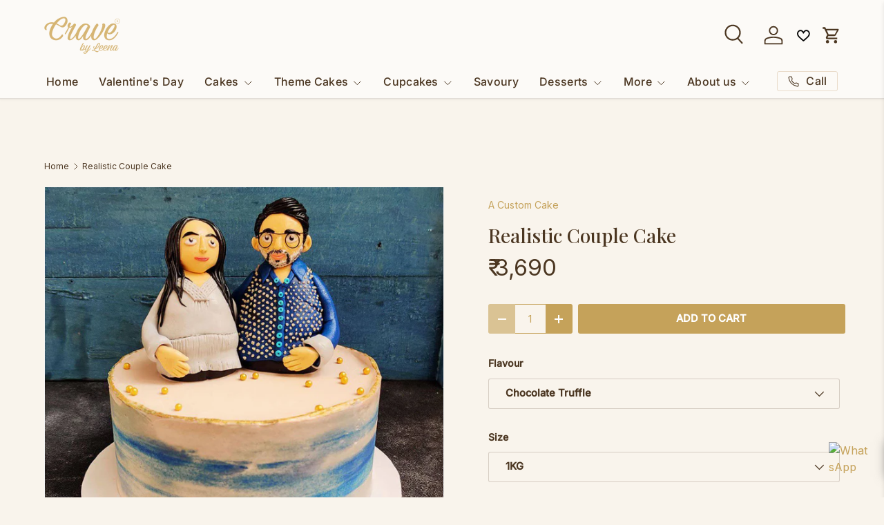

--- FILE ---
content_type: text/html; charset=utf-8
request_url: https://www.cravebyleena.com/products/realistic-couple-cake-1
body_size: 85220
content:
<!doctype html>
<html class="no-js" lang="en" dir="ltr">

  
  <script src="//www.cravebyleena.com/cdn/shop/t/78/assets/opus-cart-custom.js?v=21347282639379676171768919786" async></script>
<head>
<style>
  @media only screen and (max-width: 749px) {
    /* Hide all other icons */
    .header__icon--account,
    .header__icon--wishlist,
    .header__icon--cart,
    a[href*="/account"],
    a[href*="wishlist"],
    a[href*="/cart"] {
      display: none !important;
    }

    /* Align container to right */
    .header__icons {
      justify-content: flex-end !important;
    }

    /* Adjust search icon spacing to match hamburger left space */
    .header__icon--search {
      margin-right: 0px !important; /* Adjust this value if needed */
    }
  }
</style>

<!-- "snippets/limespot.liquid" was not rendered, the associated app was uninstalled -->
<meta charset="utf-8">
<meta name="viewport" content="width=device-width,initial-scale=1">
<title>Realistic Couple Cake &ndash; Crave by Leena</title><link rel="canonical" href="https://www.cravebyleena.com/products/realistic-couple-cake-1"><link rel="icon" href="//www.cravebyleena.com/cdn/shop/files/Crave-Favicon.png?crop=center&height=48&v=1686216825&width=48" type="image/png">
  <link rel="apple-touch-icon" href="//www.cravebyleena.com/cdn/shop/files/Crave-Favicon.png?crop=center&height=180&v=1686216825&width=180"><meta name="description" content="This stunning and realistic cake of a couple is a mouth-watering cake covered in vanilla buttercream. Storage Instructions: Keep refrigerated and consume within 5 days. Store it in an airtight container to maintain the freshness. Order Preparation Time: Theme Cakes require 1-2 days, but if you like them earlier, call o"><meta property="og:site_name" content="Crave by Leena">
<meta property="og:url" content="https://www.cravebyleena.com/products/realistic-couple-cake-1">
<meta property="og:title" content="Realistic Couple Cake">
<meta property="og:type" content="product">
<meta property="og:description" content="This stunning and realistic cake of a couple is a mouth-watering cake covered in vanilla buttercream. Storage Instructions: Keep refrigerated and consume within 5 days. Store it in an airtight container to maintain the freshness. Order Preparation Time: Theme Cakes require 1-2 days, but if you like them earlier, call o"><meta property="og:image" content="http://www.cravebyleena.com/cdn/shop/files/realistic-couple-cake-crave-by-leena.jpg?crop=center&height=1200&v=1703397465&width=1200">
  <meta property="og:image:secure_url" content="https://www.cravebyleena.com/cdn/shop/files/realistic-couple-cake-crave-by-leena.jpg?crop=center&height=1200&v=1703397465&width=1200">
  <meta property="og:image:width" content="1080">
  <meta property="og:image:height" content="1080"><meta property="og:price:amount" content="3,690">
  <meta property="og:price:currency" content="INR"><meta name="twitter:card" content="summary_large_image">
<meta name="twitter:title" content="Realistic Couple Cake">
<meta name="twitter:description" content="This stunning and realistic cake of a couple is a mouth-watering cake covered in vanilla buttercream. Storage Instructions: Keep refrigerated and consume within 5 days. Store it in an airtight container to maintain the freshness. Order Preparation Time: Theme Cakes require 1-2 days, but if you like them earlier, call o">
<link rel="preload" href="//www.cravebyleena.com/cdn/shop/t/78/assets/main.css?v=105982328972476625381768919786" as="style"><style data-shopify>
@font-face {
  font-family: Inter;
  font-weight: 400;
  font-style: normal;
  font-display: swap;
  src: url("//www.cravebyleena.com/cdn/fonts/inter/inter_n4.b2a3f24c19b4de56e8871f609e73ca7f6d2e2bb9.woff2") format("woff2"),
       url("//www.cravebyleena.com/cdn/fonts/inter/inter_n4.af8052d517e0c9ffac7b814872cecc27ae1fa132.woff") format("woff");
}
@font-face {
  font-family: Inter;
  font-weight: 500;
  font-style: normal;
  font-display: swap;
  src: url("//www.cravebyleena.com/cdn/fonts/inter/inter_n5.d7101d5e168594dd06f56f290dd759fba5431d97.woff2") format("woff2"),
       url("//www.cravebyleena.com/cdn/fonts/inter/inter_n5.5332a76bbd27da00474c136abb1ca3cbbf259068.woff") format("woff");
}
@font-face {
  font-family: Inter;
  font-weight: 400;
  font-style: italic;
  font-display: swap;
  src: url("//www.cravebyleena.com/cdn/fonts/inter/inter_i4.feae1981dda792ab80d117249d9c7e0f1017e5b3.woff2") format("woff2"),
       url("//www.cravebyleena.com/cdn/fonts/inter/inter_i4.62773b7113d5e5f02c71486623cf828884c85c6e.woff") format("woff");
}
@font-face {
  font-family: Inter;
  font-weight: 500;
  font-style: italic;
  font-display: swap;
  src: url("//www.cravebyleena.com/cdn/fonts/inter/inter_i5.4474f48e6ab2b1e01aa2b6d942dd27fa24f2d99f.woff2") format("woff2"),
       url("//www.cravebyleena.com/cdn/fonts/inter/inter_i5.493dbd6ee8e49f4ad722ebb68d92f201af2c2f56.woff") format("woff");
}
@font-face {
  font-family: "Playfair Display";
  font-weight: 500;
  font-style: normal;
  font-display: swap;
  src: url("//www.cravebyleena.com/cdn/fonts/playfair_display/playfairdisplay_n5.6d96c6c4ac11fa0f6466bea3ceb706b13b60121f.woff2") format("woff2"),
       url("//www.cravebyleena.com/cdn/fonts/playfair_display/playfairdisplay_n5.243754f603c104a858dcf4ebe73445104040a1bf.woff") format("woff");
}
@font-face {
  font-family: Inter;
  font-weight: 500;
  font-style: normal;
  font-display: swap;
  src: url("//www.cravebyleena.com/cdn/fonts/inter/inter_n5.d7101d5e168594dd06f56f290dd759fba5431d97.woff2") format("woff2"),
       url("//www.cravebyleena.com/cdn/fonts/inter/inter_n5.5332a76bbd27da00474c136abb1ca3cbbf259068.woff") format("woff");
}
:root {
      --bg-color: 249 244 236 / 1.0;
      --bg-color-og: 249 244 236 / 1.0;
      --heading-color: 75 54 33;
      --text-color: 75 54 33;
      --text-color-og: 75 54 33;
      --scrollbar-color: 75 54 33;
      --link-color: 197 162 90;
      --link-color-og: 197 162 90;
      --star-color: 197 162 90;
      --sale-price-color: 197 162 90;--swatch-border-color-default: 214 206 195;
        --swatch-border-color-active: 162 149 135;
        --swatch-card-size: 24px;
        --swatch-variant-picker-size: 28px;--color-scheme-1-bg: 252 250 247 / 1.0;
      --color-scheme-1-grad: ;
      --color-scheme-1-heading: 43 30 23;
      --color-scheme-1-text: 75 54 33;
      --color-scheme-1-btn-bg: 197 162 90;
      --color-scheme-1-btn-text: 255 255 255;
      --color-scheme-1-btn-bg-hover: 210 182 126;--color-scheme-2-bg: 234 220 203 / 1.0;
      --color-scheme-2-grad: ;
      --color-scheme-2-heading: 43 30 23;
      --color-scheme-2-text: 43 30 23;
      --color-scheme-2-btn-bg: 197 162 90;
      --color-scheme-2-btn-text: 255 255 255;
      --color-scheme-2-btn-bg-hover: 210 182 126;--color-scheme-3-bg: 26 102 210 / 1.0;
      --color-scheme-3-grad: ;
      --color-scheme-3-heading: 255 255 255;
      --color-scheme-3-text: 255 255 255;
      --color-scheme-3-btn-bg: 51 51 51;
      --color-scheme-3-btn-text: 255 255 255;
      --color-scheme-3-btn-bg-hover: 90 90 90;

      --drawer-bg-color: 255 255 255 / 1.0;
      --drawer-text-color: 85 85 85;

      --panel-bg-color: 249 245 235 / 1.0;
      --panel-heading-color: 51 51 51;
      --panel-text-color: 85 85 85;

      --in-stock-text-color: 44 126 63;
      --low-stock-text-color: 210 134 26;
      --very-low-stock-text-color: 180 12 28;
      --no-stock-text-color: 119 119 119;
      --no-stock-backordered-text-color: 119 119 119;

      --error-bg-color: 252 237 238;
      --error-text-color: 140 10 22;
      --success-bg-color: 232 246 234;
      --success-text-color: 44 126 63;
      --info-bg-color: 228 237 250;
      --info-text-color: 206 159 67;

      --heading-font-family: "Playfair Display", serif;
      --heading-font-style: normal;
      --heading-font-weight: 500;
      --heading-scale-start: 4;
      --heading-letter-spacing: 0.0em;

      --navigation-font-family: Inter, sans-serif;
      --navigation-font-style: normal;
      --navigation-font-weight: 500;
      --navigation-letter-spacing: 0.02em;--heading-text-transform: none;
--subheading-text-transform: none;
      --body-font-family: Inter, sans-serif;
      --body-font-style: normal;
      --body-font-weight: 400;
      --body-font-size: 16;
      --body-font-size-px: 16px;
      --body-letter-spacing: 0.0em;

      --section-gap: 32;
      --heading-gap: calc(8 * var(--space-unit));--heading-gap: calc(6 * var(--space-unit));--grid-column-gap: 20px;
      --product-card-gap: 20px;--btn-bg-color: 197 162 90;
      --btn-bg-hover-color: 210 182 126;
      --btn-text-color: 255 255 255;
      --btn-bg-color-og: 197 162 90;
      --btn-text-color-og: 255 255 255;
      --btn-alt-bg-color: 255 255 255;
      --btn-alt-bg-alpha: 1.0;
      --btn-alt-text-color: 197 162 90;
      --btn-border-width: 1px;
      --btn-padding-y: 12px;
      --btn-text-size: 0.92em;

      
      --btn-border-radius: 3px;
      

      --btn-lg-border-radius: 50%;
      --btn-icon-border-radius: 50%;
      --input-with-btn-inner-radius: var(--btn-border-radius);

      --input-bg-color: 249 244 236 / 1.0;
      --input-text-color: 75 54 33;
      --input-border-width: 1px;
      --input-border-radius: 2px;
      --textarea-border-radius: 2px;
      --input-border-radius: 3px;
      --input-bg-color-diff-3: #f5ede0;
      --input-bg-color-diff-6: #f2e7d5;

      --modal-border-radius: 0px;
      --modal-overlay-color: 0 0 0;
      --modal-overlay-opacity: 0.4;
      --drawer-border-radius: 0px;
      --overlay-border-radius: 4px;--custom-label-bg-color: 75 54 33;
      --custom-label-text-color: 255 255 255;--sale-label-bg-color: 140 10 22;
      --sale-label-text-color: 255 255 255;--sold-out-label-bg-color: 85 85 85;
      --sold-out-label-text-color: 255 255 255;--new-label-bg-color: 75 54 33;
      --new-label-text-color: 255 255 255;--preorder-label-bg-color: 0 126 18;
      --preorder-label-text-color: 255 255 255;

      --page-width: 1200px;
      --gutter-sm: 20px;
      --gutter-md: 48px;
      --gutter-lg: 64px;

      --payment-terms-bg-color: #f9f4ec;

      --coll-card-bg-color: #f8f4ef;
      --coll-card-border-color: #f8f4ef;

      --card-bg-color: 252 250 247;
      --card-text-color: 75 54 33;
      --card-border-color: #fcfaf7;--blend-bg-color: #fefefe;
        
          --aos-animate-duration: 0.7s;
        

        
          --aos-min-width: 600;
        
      

      --reading-width: 48em;
        --cart-savings-color: 206 159 67
      
    }@media (max-width: 769px) {
      :root {
        --reading-width: 36em;
      }
    }
  </style><link rel="stylesheet" href="//www.cravebyleena.com/cdn/shop/t/78/assets/main.css?v=105982328972476625381768919786">
  <script src="//www.cravebyleena.com/cdn/shop/t/78/assets/main.js?v=115199770592962559851768919786" defer="defer"></script><link rel="preload" href="//www.cravebyleena.com/cdn/fonts/inter/inter_n4.b2a3f24c19b4de56e8871f609e73ca7f6d2e2bb9.woff2" as="font" type="font/woff2" crossorigin fetchpriority="high"><link rel="preload" href="//www.cravebyleena.com/cdn/fonts/playfair_display/playfairdisplay_n5.6d96c6c4ac11fa0f6466bea3ceb706b13b60121f.woff2" as="font" type="font/woff2" crossorigin fetchpriority="high"><link rel="stylesheet" href="//www.cravebyleena.com/cdn/shop/t/78/assets/swatches.css?v=5202358591625865691768919786" media="print" onload="this.media='all'">
    <noscript><link rel="stylesheet" href="//www.cravebyleena.com/cdn/shop/t/78/assets/swatches.css?v=5202358591625865691768919786"></noscript><script>window.performance && window.performance.mark && window.performance.mark('shopify.content_for_header.start');</script><meta name="google-site-verification" content="_lINkXve8qk77jTBA_yuMc26bzymjviSFHINs5uxIcQ">
<meta id="shopify-digital-wallet" name="shopify-digital-wallet" content="/47644737688/digital_wallets/dialog">
<meta id="in-context-paypal-metadata" data-shop-id="47644737688" data-venmo-supported="false" data-environment="production" data-locale="en_US" data-paypal-v4="true" data-currency="INR">
<link rel="alternate" type="application/json+oembed" href="https://www.cravebyleena.com/products/realistic-couple-cake-1.oembed">
<script async="async" src="/checkouts/internal/preloads.js?locale=en-IN"></script>
<script id="shopify-features" type="application/json">{"accessToken":"1c8c4d65c4f87e083b91818ed5b4c6f6","betas":["rich-media-storefront-analytics"],"domain":"www.cravebyleena.com","predictiveSearch":true,"shopId":47644737688,"locale":"en"}</script>
<script>var Shopify = Shopify || {};
Shopify.shop = "cravebyleena.myshopify.com";
Shopify.locale = "en";
Shopify.currency = {"active":"INR","rate":"1.0"};
Shopify.country = "IN";
Shopify.theme = {"name":"Jan 2026","id":157638492419,"schema_name":"Canopy","schema_version":"6.3.2","theme_store_id":732,"role":"main"};
Shopify.theme.handle = "null";
Shopify.theme.style = {"id":null,"handle":null};
Shopify.cdnHost = "www.cravebyleena.com/cdn";
Shopify.routes = Shopify.routes || {};
Shopify.routes.root = "/";</script>
<script type="module">!function(o){(o.Shopify=o.Shopify||{}).modules=!0}(window);</script>
<script>!function(o){function n(){var o=[];function n(){o.push(Array.prototype.slice.apply(arguments))}return n.q=o,n}var t=o.Shopify=o.Shopify||{};t.loadFeatures=n(),t.autoloadFeatures=n()}(window);</script>
<script id="shop-js-analytics" type="application/json">{"pageType":"product"}</script>
<script defer="defer" async type="module" src="//www.cravebyleena.com/cdn/shopifycloud/shop-js/modules/v2/client.init-shop-cart-sync_BN7fPSNr.en.esm.js"></script>
<script defer="defer" async type="module" src="//www.cravebyleena.com/cdn/shopifycloud/shop-js/modules/v2/chunk.common_Cbph3Kss.esm.js"></script>
<script defer="defer" async type="module" src="//www.cravebyleena.com/cdn/shopifycloud/shop-js/modules/v2/chunk.modal_DKumMAJ1.esm.js"></script>
<script type="module">
  await import("//www.cravebyleena.com/cdn/shopifycloud/shop-js/modules/v2/client.init-shop-cart-sync_BN7fPSNr.en.esm.js");
await import("//www.cravebyleena.com/cdn/shopifycloud/shop-js/modules/v2/chunk.common_Cbph3Kss.esm.js");
await import("//www.cravebyleena.com/cdn/shopifycloud/shop-js/modules/v2/chunk.modal_DKumMAJ1.esm.js");

  window.Shopify.SignInWithShop?.initShopCartSync?.({"fedCMEnabled":true,"windoidEnabled":true});

</script>
<script>(function() {
  var isLoaded = false;
  function asyncLoad() {
    if (isLoaded) return;
    isLoaded = true;
    var urls = ["https:\/\/slots-app.logbase.io\/slots-script-tag.js?shop=cravebyleena.myshopify.com","https:\/\/cdn.grw.reputon.com\/assets\/widget.js?shop=cravebyleena.myshopify.com","https:\/\/pixee.gropulse.com\/js\/active.js?shop=cravebyleena.myshopify.com","https:\/\/static.loloyal.com\/loloyal-cend\/entry-js\/boom-cend-loloyal.js?shop=cravebyleena.myshopify.com","https:\/\/s3.ap-south-1.amazonaws.com\/cdn.limechat.ai\/packs\/js\/lc_fb_shopify.prod.min.js?shop=cravebyleena.myshopify.com","\/\/cdn.shopify.com\/proxy\/8800a085c9620f74a04ffdcdb62a7ecaa9c60d0d6ea278a7f785203eec04b2d8\/d1639lhkj5l89m.cloudfront.net\/js\/storefront\/uppromote.js?shop=cravebyleena.myshopify.com\u0026sp-cache-control=cHVibGljLCBtYXgtYWdlPTkwMA","https:\/\/searchanise-ef84.kxcdn.com\/widgets\/shopify\/init.js?a=2L8Z0j9c1M\u0026shop=cravebyleena.myshopify.com"];
    for (var i = 0; i < urls.length; i++) {
      var s = document.createElement('script');
      s.type = 'text/javascript';
      s.async = true;
      s.src = urls[i];
      var x = document.getElementsByTagName('script')[0];
      x.parentNode.insertBefore(s, x);
    }
  };
  if(window.attachEvent) {
    window.attachEvent('onload', asyncLoad);
  } else {
    window.addEventListener('load', asyncLoad, false);
  }
})();</script>
<script id="__st">var __st={"a":47644737688,"offset":-18000,"reqid":"d338a529-c8bc-4434-b6a8-571c92657785-1769725752","pageurl":"www.cravebyleena.com\/products\/realistic-couple-cake-1","u":"489d8533ff19","p":"product","rtyp":"product","rid":5971527434392};</script>
<script>window.ShopifyPaypalV4VisibilityTracking = true;</script>
<script id="captcha-bootstrap">!function(){'use strict';const t='contact',e='account',n='new_comment',o=[[t,t],['blogs',n],['comments',n],[t,'customer']],c=[[e,'customer_login'],[e,'guest_login'],[e,'recover_customer_password'],[e,'create_customer']],r=t=>t.map((([t,e])=>`form[action*='/${t}']:not([data-nocaptcha='true']) input[name='form_type'][value='${e}']`)).join(','),a=t=>()=>t?[...document.querySelectorAll(t)].map((t=>t.form)):[];function s(){const t=[...o],e=r(t);return a(e)}const i='password',u='form_key',d=['recaptcha-v3-token','g-recaptcha-response','h-captcha-response',i],f=()=>{try{return window.sessionStorage}catch{return}},m='__shopify_v',_=t=>t.elements[u];function p(t,e,n=!1){try{const o=window.sessionStorage,c=JSON.parse(o.getItem(e)),{data:r}=function(t){const{data:e,action:n}=t;return t[m]||n?{data:e,action:n}:{data:t,action:n}}(c);for(const[e,n]of Object.entries(r))t.elements[e]&&(t.elements[e].value=n);n&&o.removeItem(e)}catch(o){console.error('form repopulation failed',{error:o})}}const l='form_type',E='cptcha';function T(t){t.dataset[E]=!0}const w=window,h=w.document,L='Shopify',v='ce_forms',y='captcha';let A=!1;((t,e)=>{const n=(g='f06e6c50-85a8-45c8-87d0-21a2b65856fe',I='https://cdn.shopify.com/shopifycloud/storefront-forms-hcaptcha/ce_storefront_forms_captcha_hcaptcha.v1.5.2.iife.js',D={infoText:'Protected by hCaptcha',privacyText:'Privacy',termsText:'Terms'},(t,e,n)=>{const o=w[L][v],c=o.bindForm;if(c)return c(t,g,e,D).then(n);var r;o.q.push([[t,g,e,D],n]),r=I,A||(h.body.append(Object.assign(h.createElement('script'),{id:'captcha-provider',async:!0,src:r})),A=!0)});var g,I,D;w[L]=w[L]||{},w[L][v]=w[L][v]||{},w[L][v].q=[],w[L][y]=w[L][y]||{},w[L][y].protect=function(t,e){n(t,void 0,e),T(t)},Object.freeze(w[L][y]),function(t,e,n,w,h,L){const[v,y,A,g]=function(t,e,n){const i=e?o:[],u=t?c:[],d=[...i,...u],f=r(d),m=r(i),_=r(d.filter((([t,e])=>n.includes(e))));return[a(f),a(m),a(_),s()]}(w,h,L),I=t=>{const e=t.target;return e instanceof HTMLFormElement?e:e&&e.form},D=t=>v().includes(t);t.addEventListener('submit',(t=>{const e=I(t);if(!e)return;const n=D(e)&&!e.dataset.hcaptchaBound&&!e.dataset.recaptchaBound,o=_(e),c=g().includes(e)&&(!o||!o.value);(n||c)&&t.preventDefault(),c&&!n&&(function(t){try{if(!f())return;!function(t){const e=f();if(!e)return;const n=_(t);if(!n)return;const o=n.value;o&&e.removeItem(o)}(t);const e=Array.from(Array(32),(()=>Math.random().toString(36)[2])).join('');!function(t,e){_(t)||t.append(Object.assign(document.createElement('input'),{type:'hidden',name:u})),t.elements[u].value=e}(t,e),function(t,e){const n=f();if(!n)return;const o=[...t.querySelectorAll(`input[type='${i}']`)].map((({name:t})=>t)),c=[...d,...o],r={};for(const[a,s]of new FormData(t).entries())c.includes(a)||(r[a]=s);n.setItem(e,JSON.stringify({[m]:1,action:t.action,data:r}))}(t,e)}catch(e){console.error('failed to persist form',e)}}(e),e.submit())}));const S=(t,e)=>{t&&!t.dataset[E]&&(n(t,e.some((e=>e===t))),T(t))};for(const o of['focusin','change'])t.addEventListener(o,(t=>{const e=I(t);D(e)&&S(e,y())}));const B=e.get('form_key'),M=e.get(l),P=B&&M;t.addEventListener('DOMContentLoaded',(()=>{const t=y();if(P)for(const e of t)e.elements[l].value===M&&p(e,B);[...new Set([...A(),...v().filter((t=>'true'===t.dataset.shopifyCaptcha))])].forEach((e=>S(e,t)))}))}(h,new URLSearchParams(w.location.search),n,t,e,['guest_login'])})(!1,!0)}();</script>
<script integrity="sha256-4kQ18oKyAcykRKYeNunJcIwy7WH5gtpwJnB7kiuLZ1E=" data-source-attribution="shopify.loadfeatures" defer="defer" src="//www.cravebyleena.com/cdn/shopifycloud/storefront/assets/storefront/load_feature-a0a9edcb.js" crossorigin="anonymous"></script>
<script data-source-attribution="shopify.dynamic_checkout.dynamic.init">var Shopify=Shopify||{};Shopify.PaymentButton=Shopify.PaymentButton||{isStorefrontPortableWallets:!0,init:function(){window.Shopify.PaymentButton.init=function(){};var t=document.createElement("script");t.src="https://www.cravebyleena.com/cdn/shopifycloud/portable-wallets/latest/portable-wallets.en.js",t.type="module",document.head.appendChild(t)}};
</script>
<script data-source-attribution="shopify.dynamic_checkout.buyer_consent">
  function portableWalletsHideBuyerConsent(e){var t=document.getElementById("shopify-buyer-consent"),n=document.getElementById("shopify-subscription-policy-button");t&&n&&(t.classList.add("hidden"),t.setAttribute("aria-hidden","true"),n.removeEventListener("click",e))}function portableWalletsShowBuyerConsent(e){var t=document.getElementById("shopify-buyer-consent"),n=document.getElementById("shopify-subscription-policy-button");t&&n&&(t.classList.remove("hidden"),t.removeAttribute("aria-hidden"),n.addEventListener("click",e))}window.Shopify?.PaymentButton&&(window.Shopify.PaymentButton.hideBuyerConsent=portableWalletsHideBuyerConsent,window.Shopify.PaymentButton.showBuyerConsent=portableWalletsShowBuyerConsent);
</script>
<script data-source-attribution="shopify.dynamic_checkout.cart.bootstrap">document.addEventListener("DOMContentLoaded",(function(){function t(){return document.querySelector("shopify-accelerated-checkout-cart, shopify-accelerated-checkout")}if(t())Shopify.PaymentButton.init();else{new MutationObserver((function(e,n){t()&&(Shopify.PaymentButton.init(),n.disconnect())})).observe(document.body,{childList:!0,subtree:!0})}}));
</script>
<script id="sections-script" data-sections="header,footer" defer="defer" src="//www.cravebyleena.com/cdn/shop/t/78/compiled_assets/scripts.js?v=17460"></script>
<script>window.performance && window.performance.mark && window.performance.mark('shopify.content_for_header.end');</script>

    <script src="//www.cravebyleena.com/cdn/shop/t/78/assets/animate-on-scroll.js?v=15249566486942820451768919786" defer="defer"></script>
    <link rel="stylesheet" href="//www.cravebyleena.com/cdn/shop/t/78/assets/animate-on-scroll.css?v=62865576715456057531768919786">
  

  <script>document.documentElement.className = document.documentElement.className.replace('no-js', 'js');</script><!-- CC Custom Head Start --><!-- CC Custom Head End --><script type="text/javascript">if(typeof window.hulkappsWishlist === 'undefined') {
                            window.hulkappsWishlist = {};
                        }
                        window.hulkappsWishlist.baseURL = '/apps/advanced-wishlist/api';
                        window.hulkappsWishlist.hasAppBlockSupport = '1';
                        </script>
  <!-- Hotjar Tracking Code for https://www.cravebyleena.com/ -->
<script>
    (function(h,o,t,j,a,r){
        h.hj=h.hj||function(){(h.hj.q=h.hj.q||[]).push(arguments)};
        h._hjSettings={hjid:5352326,hjsv:6};
        a=o.getElementsByTagName('head')[0];
        r=o.createElement('script');r.async=1;
        r.src=t+h._hjSettings.hjid+j+h._hjSettings.hjsv;
        a.appendChild(r);
    })(window,document,'https://static.hotjar.com/c/hotjar-','.js?sv=');
</script>
<link href="https://fonts.googleapis.com/css2?family=Playfair+Display:wght@500&display=swap" rel="stylesheet">



<script src="https://code.jquery.com/jquery-3.2.1.min.js"></script>

<!-- BEGIN app block: shopify://apps/hulk-discounts/blocks/app-embed/25745434-52e7-4378-88f1-890df18a0110 --><!-- BEGIN app snippet: hulkapps_volume_discount -->
    <script>
      var is_po = false
      if(window.hulkapps != undefined && window.hulkapps != '' ){
        var is_po = window.hulkapps.is_product_option
      }
      
        window.hulkapps = {
          shop_slug: "cravebyleena",
          store_id: "cravebyleena.myshopify.com",
          money_format: "₹ {{amount_no_decimals}}",
          cart: null,
          product: null,
          product_collections: null,
          product_variants: null,
          is_volume_discount: true,
          is_product_option: is_po,
          product_id: null,
          page_type: null,
          po_url: "https://productoption.hulkapps.com",
          vd_url: "https://volumediscount.hulkapps.com",
          vd_proxy_url: "https://www.cravebyleena.com",
          customer: null
        }
        

        window.hulkapps.page_type = "cart";
        window.hulkapps.cart = {"note":null,"attributes":{},"original_total_price":0,"total_price":0,"total_discount":0,"total_weight":0.0,"item_count":0,"items":[],"requires_shipping":false,"currency":"INR","items_subtotal_price":0,"cart_level_discount_applications":[],"checkout_charge_amount":0}
        if (typeof window.hulkapps.cart.items == "object") {
          for (var i=0; i<window.hulkapps.cart.items.length; i++) {
            ["sku", "grams", "vendor", "url", "image", "handle", "requires_shipping", "product_type", "product_description"].map(function(a) {
              delete window.hulkapps.cart.items[i][a]
            })
          }
        }
        window.hulkapps.cart_collections = {}
        window.hulkapps.product_tags = {}
        

      
        window.hulkapps.page_type = "product"
        window.hulkapps.product_id = "5971527434392";
        window.hulkapps.product = {"id":5971527434392,"title":"Realistic Couple Cake","handle":"realistic-couple-cake-1","description":"\u003cp\u003eThis stunning and realistic cake of a couple is a mouth-watering cake covered in vanilla buttercream.\u003c\/p\u003e\n\u003cdiv\u003e\u003cspan\u003e\u003cb\u003eStorage Instructions:\u003c\/b\u003e Keep refrigerated and consume within 5 days. Store it in an airtight container to maintain the freshness. \u003c\/span\u003e\u003c\/div\u003e\n\u003cdiv\u003e\u003cspan\u003e\u003cbr\u003e\u003c\/span\u003e\u003c\/div\u003e\n\u003cdiv\u003e\n\u003cb\u003eOrder Preparation Time:\u003cspan\u003e \u003c\/span\u003e\u003c\/b\u003eTheme Cakes require 1-2 days, but if you like them earlier, call or WhatsApp us on 9900178678. We can confirm and take your order. \u003cbr\u003e\n\u003c\/div\u003e\n\u003cdiv\u003e\u003cspan\u003e\u003cb\u003e\u003cbr\u003e\u003c\/b\u003e\u003c\/span\u003e\u003c\/div\u003e\n\u003cdiv\u003e\u003cspan\u003e\u003cb\u003eOrder Instructions: \u003c\/b\u003eYou may complete the order on the website. Please let us know the message on the cake or any instructions in the notes section at the checkout. \u003c\/span\u003e\u003c\/div\u003e\n\u003cdiv\u003e\u003cspan\u003e\u003cbr\u003e\u003c\/span\u003e\u003c\/div\u003e\n\u003cdiv\u003e\n\u003cp\u003e\u003cspan\u003e\u003cspan lang=\"EN-US\"\u003e100% Vegan | 100% Eggless\u003c\/span\u003e\u003c\/span\u003e\u003c\/p\u003e\n\u003c\/div\u003e","published_at":"2020-10-23T04:53:39-04:00","created_at":"2020-10-23T04:53:37-04:00","vendor":"Crave by Leena","type":"A Custom Cake","tags":["All Themes","Theme Cakes"],"price":369000,"price_min":369000,"price_max":399000,"available":true,"price_varies":true,"compare_at_price":339000,"compare_at_price_min":339000,"compare_at_price_max":359000,"compare_at_price_varies":true,"variants":[{"id":40015473901720,"title":"Chocolate Truffle \/ 1KG","option1":"Chocolate Truffle","option2":"1KG","option3":null,"sku":null,"requires_shipping":true,"taxable":true,"featured_image":null,"available":true,"name":"Realistic Couple Cake - Chocolate Truffle \/ 1KG","public_title":"Chocolate Truffle \/ 1KG","options":["Chocolate Truffle","1KG"],"price":369000,"weight":0,"compare_at_price":339000,"inventory_management":null,"barcode":null,"requires_selling_plan":false,"selling_plan_allocations":[]},{"id":44582211584259,"title":"Vanilla Chocolate Chip \/ 1KG","option1":"Vanilla Chocolate Chip","option2":"1KG","option3":null,"sku":"","requires_shipping":true,"taxable":true,"featured_image":null,"available":true,"name":"Realistic Couple Cake - Vanilla Chocolate Chip \/ 1KG","public_title":"Vanilla Chocolate Chip \/ 1KG","options":["Vanilla Chocolate Chip","1KG"],"price":369000,"weight":0,"compare_at_price":339000,"inventory_management":null,"barcode":null,"requires_selling_plan":false,"selling_plan_allocations":[]},{"id":40015473934488,"title":"Vanilla Choco Noir \/ 1KG","option1":"Vanilla Choco Noir","option2":"1KG","option3":null,"sku":null,"requires_shipping":true,"taxable":true,"featured_image":null,"available":true,"name":"Realistic Couple Cake - Vanilla Choco Noir \/ 1KG","public_title":"Vanilla Choco Noir \/ 1KG","options":["Vanilla Choco Noir","1KG"],"price":369000,"weight":0,"compare_at_price":339000,"inventory_management":null,"barcode":null,"requires_selling_plan":false,"selling_plan_allocations":[]},{"id":40015473967256,"title":"Almond Joy \/ 1KG","option1":"Almond Joy","option2":"1KG","option3":null,"sku":null,"requires_shipping":true,"taxable":true,"featured_image":null,"available":true,"name":"Realistic Couple Cake - Almond Joy \/ 1KG","public_title":"Almond Joy \/ 1KG","options":["Almond Joy","1KG"],"price":399000,"weight":0,"compare_at_price":359000,"inventory_management":null,"barcode":null,"requires_selling_plan":false,"selling_plan_allocations":[]},{"id":40015474000024,"title":"Chocolate Walnut Fudge \/ 1KG","option1":"Chocolate Walnut Fudge","option2":"1KG","option3":null,"sku":null,"requires_shipping":true,"taxable":true,"featured_image":null,"available":true,"name":"Realistic Couple Cake - Chocolate Walnut Fudge \/ 1KG","public_title":"Chocolate Walnut Fudge \/ 1KG","options":["Chocolate Walnut Fudge","1KG"],"price":399000,"weight":0,"compare_at_price":359000,"inventory_management":null,"barcode":null,"requires_selling_plan":false,"selling_plan_allocations":[]}],"images":["\/\/www.cravebyleena.com\/cdn\/shop\/files\/realistic-couple-cake-crave-by-leena.jpg?v=1703397465"],"featured_image":"\/\/www.cravebyleena.com\/cdn\/shop\/files\/realistic-couple-cake-crave-by-leena.jpg?v=1703397465","options":["Flavour","Size"],"media":[{"alt":"Realistic Couple Cake - Crave by Leena","id":34502675202307,"position":2,"preview_image":{"aspect_ratio":1.0,"height":1080,"width":1080,"src":"\/\/www.cravebyleena.com\/cdn\/shop\/files\/realistic-couple-cake-crave-by-leena.jpg?v=1703397465"},"aspect_ratio":1.0,"height":1080,"media_type":"image","src":"\/\/www.cravebyleena.com\/cdn\/shop\/files\/realistic-couple-cake-crave-by-leena.jpg?v=1703397465","width":1080}],"requires_selling_plan":false,"selling_plan_groups":[],"content":"\u003cp\u003eThis stunning and realistic cake of a couple is a mouth-watering cake covered in vanilla buttercream.\u003c\/p\u003e\n\u003cdiv\u003e\u003cspan\u003e\u003cb\u003eStorage Instructions:\u003c\/b\u003e Keep refrigerated and consume within 5 days. Store it in an airtight container to maintain the freshness. \u003c\/span\u003e\u003c\/div\u003e\n\u003cdiv\u003e\u003cspan\u003e\u003cbr\u003e\u003c\/span\u003e\u003c\/div\u003e\n\u003cdiv\u003e\n\u003cb\u003eOrder Preparation Time:\u003cspan\u003e \u003c\/span\u003e\u003c\/b\u003eTheme Cakes require 1-2 days, but if you like them earlier, call or WhatsApp us on 9900178678. We can confirm and take your order. \u003cbr\u003e\n\u003c\/div\u003e\n\u003cdiv\u003e\u003cspan\u003e\u003cb\u003e\u003cbr\u003e\u003c\/b\u003e\u003c\/span\u003e\u003c\/div\u003e\n\u003cdiv\u003e\u003cspan\u003e\u003cb\u003eOrder Instructions: \u003c\/b\u003eYou may complete the order on the website. Please let us know the message on the cake or any instructions in the notes section at the checkout. \u003c\/span\u003e\u003c\/div\u003e\n\u003cdiv\u003e\u003cspan\u003e\u003cbr\u003e\u003c\/span\u003e\u003c\/div\u003e\n\u003cdiv\u003e\n\u003cp\u003e\u003cspan\u003e\u003cspan lang=\"EN-US\"\u003e100% Vegan | 100% Eggless\u003c\/span\u003e\u003c\/span\u003e\u003c\/p\u003e\n\u003c\/div\u003e"}
        window.hulkapps.selected_or_first_available_variant = {"id":40015473901720,"title":"Chocolate Truffle \/ 1KG","option1":"Chocolate Truffle","option2":"1KG","option3":null,"sku":null,"requires_shipping":true,"taxable":true,"featured_image":null,"available":true,"name":"Realistic Couple Cake - Chocolate Truffle \/ 1KG","public_title":"Chocolate Truffle \/ 1KG","options":["Chocolate Truffle","1KG"],"price":369000,"weight":0,"compare_at_price":339000,"inventory_management":null,"barcode":null,"requires_selling_plan":false,"selling_plan_allocations":[]};
        window.hulkapps.selected_or_first_available_variant_id = "40015473901720";
        window.hulkapps.product_collection = []
        
          window.hulkapps.product_collection.push(231512604824)
        
          window.hulkapps.product_collection.push(231512801432)
        
          window.hulkapps.product_collection.push(220718497944)
        
          window.hulkapps.product_collection.push(231194853528)
        

        window.hulkapps.product_variant = []
        
          window.hulkapps.product_variant.push(40015473901720)
        
          window.hulkapps.product_variant.push(44582211584259)
        
          window.hulkapps.product_variant.push(40015473934488)
        
          window.hulkapps.product_variant.push(40015473967256)
        
          window.hulkapps.product_variant.push(40015474000024)
        

        window.hulkapps.product_collections = window.hulkapps.product_collection.toString();
        window.hulkapps.product_variants = window.hulkapps.product_variant.toString();
         window.hulkapps.product_tags = ["All Themes","Theme Cakes"];
         window.hulkapps.product_tags = window.hulkapps.product_tags.join(", ");
      

    </script><!-- END app snippet --><!-- END app block --><!-- BEGIN app block: shopify://apps/advanced-wishlist/blocks/app/330d9272-08ea-4193-b3e0-475a69fa65fa --><!-- BEGIN app snippet: variables --><script type="text/javascript">
    if(typeof window.hulkappsWishlist === 'undefined') {
        window.hulkappsWishlist = {};
    }
    window.hulkappsWishlist.customerID = null;
    window.hulkappsWishlist.customerName = null;
    window.hulkappsWishlist.domain = "cravebyleena.myshopify.com";
    window.hulkappsWishlist.productJSON = {"id":5971527434392,"title":"Realistic Couple Cake","handle":"realistic-couple-cake-1","description":"\u003cp\u003eThis stunning and realistic cake of a couple is a mouth-watering cake covered in vanilla buttercream.\u003c\/p\u003e\n\u003cdiv\u003e\u003cspan\u003e\u003cb\u003eStorage Instructions:\u003c\/b\u003e Keep refrigerated and consume within 5 days. Store it in an airtight container to maintain the freshness. \u003c\/span\u003e\u003c\/div\u003e\n\u003cdiv\u003e\u003cspan\u003e\u003cbr\u003e\u003c\/span\u003e\u003c\/div\u003e\n\u003cdiv\u003e\n\u003cb\u003eOrder Preparation Time:\u003cspan\u003e \u003c\/span\u003e\u003c\/b\u003eTheme Cakes require 1-2 days, but if you like them earlier, call or WhatsApp us on 9900178678. We can confirm and take your order. \u003cbr\u003e\n\u003c\/div\u003e\n\u003cdiv\u003e\u003cspan\u003e\u003cb\u003e\u003cbr\u003e\u003c\/b\u003e\u003c\/span\u003e\u003c\/div\u003e\n\u003cdiv\u003e\u003cspan\u003e\u003cb\u003eOrder Instructions: \u003c\/b\u003eYou may complete the order on the website. Please let us know the message on the cake or any instructions in the notes section at the checkout. \u003c\/span\u003e\u003c\/div\u003e\n\u003cdiv\u003e\u003cspan\u003e\u003cbr\u003e\u003c\/span\u003e\u003c\/div\u003e\n\u003cdiv\u003e\n\u003cp\u003e\u003cspan\u003e\u003cspan lang=\"EN-US\"\u003e100% Vegan | 100% Eggless\u003c\/span\u003e\u003c\/span\u003e\u003c\/p\u003e\n\u003c\/div\u003e","published_at":"2020-10-23T04:53:39-04:00","created_at":"2020-10-23T04:53:37-04:00","vendor":"Crave by Leena","type":"A Custom Cake","tags":["All Themes","Theme Cakes"],"price":369000,"price_min":369000,"price_max":399000,"available":true,"price_varies":true,"compare_at_price":339000,"compare_at_price_min":339000,"compare_at_price_max":359000,"compare_at_price_varies":true,"variants":[{"id":40015473901720,"title":"Chocolate Truffle \/ 1KG","option1":"Chocolate Truffle","option2":"1KG","option3":null,"sku":null,"requires_shipping":true,"taxable":true,"featured_image":null,"available":true,"name":"Realistic Couple Cake - Chocolate Truffle \/ 1KG","public_title":"Chocolate Truffle \/ 1KG","options":["Chocolate Truffle","1KG"],"price":369000,"weight":0,"compare_at_price":339000,"inventory_management":null,"barcode":null,"requires_selling_plan":false,"selling_plan_allocations":[]},{"id":44582211584259,"title":"Vanilla Chocolate Chip \/ 1KG","option1":"Vanilla Chocolate Chip","option2":"1KG","option3":null,"sku":"","requires_shipping":true,"taxable":true,"featured_image":null,"available":true,"name":"Realistic Couple Cake - Vanilla Chocolate Chip \/ 1KG","public_title":"Vanilla Chocolate Chip \/ 1KG","options":["Vanilla Chocolate Chip","1KG"],"price":369000,"weight":0,"compare_at_price":339000,"inventory_management":null,"barcode":null,"requires_selling_plan":false,"selling_plan_allocations":[]},{"id":40015473934488,"title":"Vanilla Choco Noir \/ 1KG","option1":"Vanilla Choco Noir","option2":"1KG","option3":null,"sku":null,"requires_shipping":true,"taxable":true,"featured_image":null,"available":true,"name":"Realistic Couple Cake - Vanilla Choco Noir \/ 1KG","public_title":"Vanilla Choco Noir \/ 1KG","options":["Vanilla Choco Noir","1KG"],"price":369000,"weight":0,"compare_at_price":339000,"inventory_management":null,"barcode":null,"requires_selling_plan":false,"selling_plan_allocations":[]},{"id":40015473967256,"title":"Almond Joy \/ 1KG","option1":"Almond Joy","option2":"1KG","option3":null,"sku":null,"requires_shipping":true,"taxable":true,"featured_image":null,"available":true,"name":"Realistic Couple Cake - Almond Joy \/ 1KG","public_title":"Almond Joy \/ 1KG","options":["Almond Joy","1KG"],"price":399000,"weight":0,"compare_at_price":359000,"inventory_management":null,"barcode":null,"requires_selling_plan":false,"selling_plan_allocations":[]},{"id":40015474000024,"title":"Chocolate Walnut Fudge \/ 1KG","option1":"Chocolate Walnut Fudge","option2":"1KG","option3":null,"sku":null,"requires_shipping":true,"taxable":true,"featured_image":null,"available":true,"name":"Realistic Couple Cake - Chocolate Walnut Fudge \/ 1KG","public_title":"Chocolate Walnut Fudge \/ 1KG","options":["Chocolate Walnut Fudge","1KG"],"price":399000,"weight":0,"compare_at_price":359000,"inventory_management":null,"barcode":null,"requires_selling_plan":false,"selling_plan_allocations":[]}],"images":["\/\/www.cravebyleena.com\/cdn\/shop\/files\/realistic-couple-cake-crave-by-leena.jpg?v=1703397465"],"featured_image":"\/\/www.cravebyleena.com\/cdn\/shop\/files\/realistic-couple-cake-crave-by-leena.jpg?v=1703397465","options":["Flavour","Size"],"media":[{"alt":"Realistic Couple Cake - Crave by Leena","id":34502675202307,"position":2,"preview_image":{"aspect_ratio":1.0,"height":1080,"width":1080,"src":"\/\/www.cravebyleena.com\/cdn\/shop\/files\/realistic-couple-cake-crave-by-leena.jpg?v=1703397465"},"aspect_ratio":1.0,"height":1080,"media_type":"image","src":"\/\/www.cravebyleena.com\/cdn\/shop\/files\/realistic-couple-cake-crave-by-leena.jpg?v=1703397465","width":1080}],"requires_selling_plan":false,"selling_plan_groups":[],"content":"\u003cp\u003eThis stunning and realistic cake of a couple is a mouth-watering cake covered in vanilla buttercream.\u003c\/p\u003e\n\u003cdiv\u003e\u003cspan\u003e\u003cb\u003eStorage Instructions:\u003c\/b\u003e Keep refrigerated and consume within 5 days. Store it in an airtight container to maintain the freshness. \u003c\/span\u003e\u003c\/div\u003e\n\u003cdiv\u003e\u003cspan\u003e\u003cbr\u003e\u003c\/span\u003e\u003c\/div\u003e\n\u003cdiv\u003e\n\u003cb\u003eOrder Preparation Time:\u003cspan\u003e \u003c\/span\u003e\u003c\/b\u003eTheme Cakes require 1-2 days, but if you like them earlier, call or WhatsApp us on 9900178678. We can confirm and take your order. \u003cbr\u003e\n\u003c\/div\u003e\n\u003cdiv\u003e\u003cspan\u003e\u003cb\u003e\u003cbr\u003e\u003c\/b\u003e\u003c\/span\u003e\u003c\/div\u003e\n\u003cdiv\u003e\u003cspan\u003e\u003cb\u003eOrder Instructions: \u003c\/b\u003eYou may complete the order on the website. Please let us know the message on the cake or any instructions in the notes section at the checkout. \u003c\/span\u003e\u003c\/div\u003e\n\u003cdiv\u003e\u003cspan\u003e\u003cbr\u003e\u003c\/span\u003e\u003c\/div\u003e\n\u003cdiv\u003e\n\u003cp\u003e\u003cspan\u003e\u003cspan lang=\"EN-US\"\u003e100% Vegan | 100% Eggless\u003c\/span\u003e\u003c\/span\u003e\u003c\/p\u003e\n\u003c\/div\u003e"};
    window.hulkappsWishlist.selectedVariant = 40015473901720;
    window.hulkappsWishlist.buttonStyleSettings = {"theme_color":"#CE9F43","button_icon_type":"default_icon","empty_set_custom_icon":null,"filled_set_custom_icon":null,"button_style":"style_1","button_font_size":16,"button_font_weight":500,"button_border":0,"button_border_radius":0,"button_background_color":"#5c6ac4","button_text_color":"#FFFFFF","button_border_color":"#333","hover_button_background_color":"#5c6ac4","hover_button_text_color":"#FFFFFF","hover_button_border_color":"#333","position":"auto_inject","view":"grid","button_top_bottom_vertical_space":9,"button_left_right_vertical_space":10,"share_button":"hide","facebook":true,"pinterest":false,"twitter":false,"email":false,"set_icon":"set_1","modal_title":"Share my wishlist","copy_link_title":"Copy wishlist link to share","copy_button_text":"Copy","wl_floating_button":false,"floating_button_background_color":"#5c6ac4","floating_button_text_color":"#FFFFFF","floating_button_position":"bottom_right","floating_button_type":"icon","floating_button_font_size":14,"floating_button_font_weight":500,"floating_button_top_bottom_vertical_space":10,"floating_button_left_right_vertical_space":10,"hover_floating_button_background_color":"#5c6ac4","hover_floating_button_text_color":"#FFFFFF","hide_floating_button_mobile_version":false,"display_my_wishlist_as":"redirect","floating_explore_more_products_button_text":"Explore more products","floating_close_button_text":"Close","empty_set_custom_icon_text":"Choose file","filled_set_custom_icon_text":"Choose file","custom_wishlist_icon":true,"custom_wishlist_icon_right":"true","show_icon_animation":true,"floating_my_wishlist_text":"My wishlist","icon_type":"outline","icon_size":16,"icon_fill_color":"#ffffff","icon_border_color":"#ffffff","icon_hover_color":"#5c6ac4","icon_background_type":"icon_no_background","icon_background_color":"#cccccc","selected_icon_fill_color":"#5c6ac4","selected_icon_border_color":"#5c6ac4","collection_icon_type":"outline","collection_icon_size":16,"collection_icon_fill_color":"#5c6ac4","collection_icon_border_color":"#5c6ac4","collection_icon_hover_color":"#f5f5f5","collection_icon_background_type":"icon_no_background","collection_icon_background_color":"#cccccc","collection_selected_icon_fill_color":"#5c6ac4","collection_selected_icon_border_color":"#5c6ac4","collection_count_layout":"top_count","customize_product_icon":true,"customize_collection_icon":false,"collection_count_background_color":"#C39F43","collection_count_color":"#ffffff","header_type":"header_menu","header_icon_position":"manual_header_icon","header_icon_selector":"a[href='\/cart']","header_icon_color":"#000","header_icon_size":18,"header_icon_weight":"600","filled_icon":false};
    window.hulkappsWishlist.generalSettings = {"frontend_enabled":true,"facebook_pixel_code":null,"google_conversion_tracking_code":null,"is_guest_enabled":true,"delete_on_move_to_wishlist":true,"public_wishlist_count":"show","product_compact_numbers":false,"product_page_tooltip":true,"tooltip_message":"This item has been wishlisted","tooltip_time_message":"time(s)","collection_wishlist_count":"show","collection_compact_numbers":false,"display_zero_counter":false,"wishlist_header_count":"hide","can_share_wishlist":false,"has_multiple_wishlist":false,"can_subscribe_wishlist":false,"css_style":".hulk_wl_icon[data-icon-bg=icon_round_background], .hulk_wl_icon[data-icon-bg=icon_square_background] {\n    width: unset;\n}\n.toolbar-cart .icon-wishlist-heart-empty:before {\n    vertical-align: middle;\n}\n.msg-tooltip.hulkActive {\n    background-color: #ffffff !important;\n}\n.wishlist-btn[data-custom-wishlist-icon] i.heart-hulk-animation {\n    margin: 0 !important;\n}\n.wishlist-btn[data-custom-wishlist-icon] {\n    padding: 5px !important;\n}\n.wishlist-grid-view .wishlist-product__image {\n    position: unset !important;\n}\n.hulk__wishlist-wrap .input-group .input-group-field{\n    height: unset !important;\n    width: 96% !important;\n}\n.hulk__wishlist-wrap .wishlist-view {\n    height: unset !important;\n}\n\n @media only screen and (max-width : 735px) {\n.hulk__wishlist-wrap .input-group .input-group-field{\n height: unset !important;\n  width: 86% !important;\n}\n.wishlist-card .wishlist__product input {\n    margin-right: 10px;\n}\n}\n\n.hulk__wishlist-wrap .wishlist-grid-view .wishlist__product .wishlist__product-content p.product__title{\n    white-space: unset;\n    width: 100%;\n}\n\n.hulk__wishlist-wrap .wishlist-grid-view .wishlist-card{\n     padding: 8px !important;\n}\n.hulk__wishlist-wrap .wishlist-grid-view{\n    margin: -8px !important;\n}\n.hulk__wishlist-wrap .wrapper_grid{\n    overflow: hidden  !important;\n}\n.wishlist-btn[data-custom-wishlist-icon] {\n    top: unset !important;\n    bottom: 5px !important;\n    right: 5px !important;\n}\n.grid-wishlist-btn span.count.hulkapps-collection-count {\n      line-height: 0.5;\n}","stay_WL_page_after_add_cart":false,"is_my_wishlist_custom_title":false,"my_wishlist_custom_title":"My Wishlist","app_proxy_prefix":"apps","app_proxy_path":"advanced-wishlist","account_page_link":true,"total_wishlist_count":false,"bulk_action_enabled":true,"empty_wishlist_button_link":"\/checkout","is_empty_wishlist_button_link":false,"klaviyo":{"status":false,"public_key":null,"private_key":null},"recommend":{"status":true,"type":"most_wishlisted","collection_id":null,"product_ids":[],"products":[],"quick_add":true,"show_navigation":true,"per_slide":4,"detail_box_color":"white","hover_button_color":"#4c4749","heading_color":"black","arrow_color":"black","product_text_color":"black"},"wl_account_page_link":true,"custom_js":null,"button_layout":"simple_button","product_click_option":"show_product_details","header_count_background_color":"#5C6AC4","header_count_color":"#FFFFFF","per_page":12,"wishlist_view":"both","price_color":"#3d4246","date_color":"#69727b","price_font_size":14,"header_font_size":26,"pd_name_font_size":14,"login_message_font_size":26,"date_format":"d F Y","customer_consent":false,"show_variant_picker":true,"save_for_later_status":true,"delete_old_wishlist":false,"delete_wishlist_after_days":7,"remove_share_wl_items":false};
    window.hulkappsWishlist.languageSettings = {"button_text":"Add to wishlist","tooltip_text":"This item has been wishlisted (X) items","success_button_text":"Added to wishlist","save_button_text":"Save","heading_text":"Add to wishlist","wishlist":{"placeholder":"Ex. Watch","choose":"Choose wishlist","create":"Create a new wishlist","my":"My wishlist"},"success_message":{"wishlist_create":"Wishlist created successfully!","wishlist_move":"Wishlist moved successfully!","without_login":"Product has been temporarily added to your wishlist, please \u003ca href=\"\/account\"\u003elogin\u003c\/a\u003e to save it permanently.","for_login_users":"Product has been successfully added to your wishlist, view \u003ca href=\"\/apps\/advanced-wishlist\"\u003eMy Wishlist\u003c\/a\u003e.","for_update_login_users":"Product has been successfully updated in your wishlist, view \u003ca href=\"\/apps\/advanced-wishlist\"\u003eMy Wishlist\u003c\/a\u003e.","for_guest_login_disabled":"Please \u003ca href=\"\/account\"\u003elogin\u003c\/a\u003e to add this product to your wishlist.","for_wishlist_removed":"Wishlist deleted successfully!","for_item_removed":"Product has been successfully removed from your wishlist.","without_login_latest":"{Product} has been temporarily added to your wishlist, please \u003ca href=\"\/account\"\u003elogin\u003c\/a\u003e to save it permanently.","for_login_users_latest":"{Product} has been successfully added to your wishlist, view \u003ca href=\"\/apps\/advanced-wishlist\"\u003eMy Wishlist\u003c\/a\u003e.","for_update_login_users_latest":"{Product} has been successfully updated in your wishlist, view \u003ca href=\"\/apps\/advanced-wishlist\"\u003eMy Wishlist\u003c\/a\u003e.","for_item_removed_latest":"{Product} has been successfully removed from your wishlist.","item_move_to_cart":"Product added to cart successfully!"},"action_button":{"share":"Share","subscribe":"Subscribe","subscribed":"Subscribed","account_page":"My wishlist","quick_add":"QUICK ADD"},"no_data_found":"No data found!","placeholder_searchbox":"Search product","date_label":"Added on","button":{"move_to_cart":"Move to cart","after_move_to_cart":"Products added to cart.","delete":"Delete","out_of_stock":"Out of stock","save_for_later":"Save for later","log_in":"Login","add_product":"Add products","previous":"Previous","next":"Next","delete_yes":"Yes","delete_no":"No"},"subscribe":{"input_field_text":"Enter your email","input_field":"See product details","button_text":"Subscribe"},"title":{"empty_wishlist":"Please add product to your wishlist to see them here.","login":"Login to see your wishlist!","guest_wishlist_title":"My wishlist","new_wishlist_text":"New wishlist","delete_wishlist_text":"Are you sure you want to delete this wishlist?","delete_bulk_product_text":"Are you sure you want to delete selected products?","delete_product_text":"Are you sure you want to delete this product?","move_bulk_wishlist_text":"Are you sure you want to move selected products to your cart?","move_wishlist_text":"Are you sure you want to move this item to your cart?","select_all_text":"Select All","move_to_cart_text":"Move to cart","delete_text":"Delete","featured_product":"You may also like"},"popup":{"title":"Subscribe and get alerts about your wishlist.","subscribe_message":"We will notify you on events like low stock, price drop or general reminders so that you dont miss the deal."},"error_message":{"product_detail":"Product details not found!","product_variant_detail":"Product variant details not found!","wishlist":"Wishlist not found!","wishlist_already_use":"Wishlist name already in use! Please use a different name.","can_subscribe_wishlist":"Unable to subscribe to the wishlist! Please contact your store owner!","max_wishlist_limit":"Maximum wishlist product limit exceeded!"}};
</script>
<!-- END app snippet -->
<!-- BEGIN app snippet: global --><link href="//cdn.shopify.com/extensions/019c0978-a019-7da6-8af8-4def4ea6c653/app-extension-287/assets/hulkapps-wishlist-styles.css" rel="stylesheet" type="text/css" media="all" />
<script src="https://cdn.shopify.com/extensions/019c0978-a019-7da6-8af8-4def4ea6c653/app-extension-287/assets/hulkapps-wishlist-global.js" async></script>
<script src="https://cdn.shopify.com/extensions/019c0978-a019-7da6-8af8-4def4ea6c653/app-extension-287/assets/hulkapps-wishlist-modals.js" async></script>





<!-- END app snippet -->


<!-- END app block --><!-- BEGIN app block: shopify://apps/judge-me-reviews/blocks/judgeme_core/61ccd3b1-a9f2-4160-9fe9-4fec8413e5d8 --><!-- Start of Judge.me Core -->






<link rel="dns-prefetch" href="https://cdnwidget.judge.me">
<link rel="dns-prefetch" href="https://cdn.judge.me">
<link rel="dns-prefetch" href="https://cdn1.judge.me">
<link rel="dns-prefetch" href="https://api.judge.me">

<script data-cfasync='false' class='jdgm-settings-script'>window.jdgmSettings={"pagination":5,"disable_web_reviews":false,"badge_no_review_text":"No reviews","badge_n_reviews_text":"{{ n }} review/reviews","badge_star_color":"#ce9f43","hide_badge_preview_if_no_reviews":true,"badge_hide_text":false,"enforce_center_preview_badge":false,"widget_title":"Customer Reviews","widget_open_form_text":"Write a review","widget_close_form_text":"Cancel review","widget_refresh_page_text":"Refresh page","widget_summary_text":"Based on {{ number_of_reviews }} review/reviews","widget_no_review_text":"Be the first to write a review","widget_name_field_text":"Display name","widget_verified_name_field_text":"Verified Name (public)","widget_name_placeholder_text":"Display name","widget_required_field_error_text":"This field is required.","widget_email_field_text":"Email address","widget_verified_email_field_text":"Verified Email (private, can not be edited)","widget_email_placeholder_text":"Your email address","widget_email_field_error_text":"Please enter a valid email address.","widget_rating_field_text":"Rating","widget_review_title_field_text":"Review Title","widget_review_title_placeholder_text":"Give your review a title","widget_review_body_field_text":"Review content","widget_review_body_placeholder_text":"Start writing here...","widget_pictures_field_text":"Picture/Video (optional)","widget_submit_review_text":"Submit Review","widget_submit_verified_review_text":"Submit Verified Review","widget_submit_success_msg_with_auto_publish":"Thank you! Please refresh the page in a few moments to see your review. You can remove or edit your review by logging into \u003ca href='https://judge.me/login' target='_blank' rel='nofollow noopener'\u003eJudge.me\u003c/a\u003e","widget_submit_success_msg_no_auto_publish":"Thank you! Your review will be published as soon as it is approved by the shop admin. You can remove or edit your review by logging into \u003ca href='https://judge.me/login' target='_blank' rel='nofollow noopener'\u003eJudge.me\u003c/a\u003e","widget_show_default_reviews_out_of_total_text":"Showing {{ n_reviews_shown }} out of {{ n_reviews }} reviews.","widget_show_all_link_text":"Show all","widget_show_less_link_text":"Show less","widget_author_said_text":"{{ reviewer_name }} said:","widget_days_text":"{{ n }} days ago","widget_weeks_text":"{{ n }} week/weeks ago","widget_months_text":"{{ n }} month/months ago","widget_years_text":"{{ n }} year/years ago","widget_yesterday_text":"Yesterday","widget_today_text":"Today","widget_replied_text":"\u003e\u003e {{ shop_name }} replied:","widget_read_more_text":"Read more","widget_reviewer_name_as_initial":"","widget_rating_filter_color":"#ce9f43","widget_rating_filter_see_all_text":"See all reviews","widget_sorting_most_recent_text":"Most Recent","widget_sorting_highest_rating_text":"Highest Rating","widget_sorting_lowest_rating_text":"Lowest Rating","widget_sorting_with_pictures_text":"Only Pictures","widget_sorting_most_helpful_text":"Most Helpful","widget_open_question_form_text":"Ask a question","widget_reviews_subtab_text":"Reviews","widget_questions_subtab_text":"Questions","widget_question_label_text":"Question","widget_answer_label_text":"Answer","widget_question_placeholder_text":"Write your question here","widget_submit_question_text":"Submit Question","widget_question_submit_success_text":"Thank you for your question! We will notify you once it gets answered.","widget_star_color":"#ce9f43","verified_badge_text":"Verified","verified_badge_bg_color":"","verified_badge_text_color":"","verified_badge_placement":"left-of-reviewer-name","widget_review_max_height":"","widget_hide_border":false,"widget_social_share":false,"widget_thumb":false,"widget_review_location_show":false,"widget_location_format":"country_iso_code","all_reviews_include_out_of_store_products":true,"all_reviews_out_of_store_text":"(out of store)","all_reviews_pagination":100,"all_reviews_product_name_prefix_text":"about","enable_review_pictures":true,"enable_question_anwser":false,"widget_theme":"","review_date_format":"timestamp","default_sort_method":"most-recent","widget_product_reviews_subtab_text":"Product Reviews","widget_shop_reviews_subtab_text":"Shop Reviews","widget_other_products_reviews_text":"Reviews for other products","widget_store_reviews_subtab_text":"Store reviews","widget_no_store_reviews_text":"This store hasn't received any reviews yet","widget_web_restriction_product_reviews_text":"This product hasn't received any reviews yet","widget_no_items_text":"No items found","widget_show_more_text":"Show more","widget_write_a_store_review_text":"Write a Store Review","widget_other_languages_heading":"Reviews in Other Languages","widget_translate_review_text":"Translate review to {{ language }}","widget_translating_review_text":"Translating...","widget_show_original_translation_text":"Show original ({{ language }})","widget_translate_review_failed_text":"Review couldn't be translated.","widget_translate_review_retry_text":"Retry","widget_translate_review_try_again_later_text":"Try again later","show_product_url_for_grouped_product":false,"widget_sorting_pictures_first_text":"Pictures First","show_pictures_on_all_rev_page_mobile":false,"show_pictures_on_all_rev_page_desktop":false,"floating_tab_hide_mobile_install_preference":false,"floating_tab_button_name":"★ Reviews","floating_tab_title":"Let customers speak for us","floating_tab_button_color":"","floating_tab_button_background_color":"","floating_tab_url":"","floating_tab_url_enabled":false,"floating_tab_tab_style":"text","all_reviews_text_badge_text":"Customers rate us {{ shop.metafields.judgeme.all_reviews_rating | round: 1 }}/5 based on {{ shop.metafields.judgeme.all_reviews_count }} reviews.","all_reviews_text_badge_text_branded_style":"{{ shop.metafields.judgeme.all_reviews_rating | round: 1 }} out of 5 stars based on {{ shop.metafields.judgeme.all_reviews_count }} reviews","is_all_reviews_text_badge_a_link":false,"show_stars_for_all_reviews_text_badge":false,"all_reviews_text_badge_url":"","all_reviews_text_style":"text","all_reviews_text_color_style":"judgeme_brand_color","all_reviews_text_color":"#108474","all_reviews_text_show_jm_brand":true,"featured_carousel_show_header":true,"featured_carousel_title":"Let customers speak for us","testimonials_carousel_title":"Customers are saying","videos_carousel_title":"Real customer stories","cards_carousel_title":"Customers are saying","featured_carousel_count_text":"from {{ n }} reviews","featured_carousel_add_link_to_all_reviews_page":false,"featured_carousel_url":"","featured_carousel_show_images":true,"featured_carousel_autoslide_interval":5,"featured_carousel_arrows_on_the_sides":false,"featured_carousel_height":250,"featured_carousel_width":80,"featured_carousel_image_size":0,"featured_carousel_image_height":250,"featured_carousel_arrow_color":"#eeeeee","verified_count_badge_style":"vintage","verified_count_badge_orientation":"horizontal","verified_count_badge_color_style":"judgeme_brand_color","verified_count_badge_color":"#108474","is_verified_count_badge_a_link":false,"verified_count_badge_url":"","verified_count_badge_show_jm_brand":true,"widget_rating_preset_default":5,"widget_first_sub_tab":"product-reviews","widget_show_histogram":true,"widget_histogram_use_custom_color":true,"widget_pagination_use_custom_color":false,"widget_star_use_custom_color":true,"widget_verified_badge_use_custom_color":false,"widget_write_review_use_custom_color":false,"picture_reminder_submit_button":"Upload Pictures","enable_review_videos":false,"mute_video_by_default":true,"widget_sorting_videos_first_text":"Videos First","widget_review_pending_text":"Pending","featured_carousel_items_for_large_screen":3,"social_share_options_order":"Facebook,Twitter","remove_microdata_snippet":true,"disable_json_ld":false,"enable_json_ld_products":false,"preview_badge_show_question_text":false,"preview_badge_no_question_text":"No questions","preview_badge_n_question_text":"{{ number_of_questions }} question/questions","qa_badge_show_icon":false,"qa_badge_position":"same-row","remove_judgeme_branding":false,"widget_add_search_bar":false,"widget_search_bar_placeholder":"Search","widget_sorting_verified_only_text":"Verified only","featured_carousel_theme":"default","featured_carousel_show_rating":true,"featured_carousel_show_title":true,"featured_carousel_show_body":true,"featured_carousel_show_date":false,"featured_carousel_show_reviewer":true,"featured_carousel_show_product":false,"featured_carousel_header_background_color":"#108474","featured_carousel_header_text_color":"#ffffff","featured_carousel_name_product_separator":"reviewed","featured_carousel_full_star_background":"#108474","featured_carousel_empty_star_background":"#dadada","featured_carousel_vertical_theme_background":"#f9fafb","featured_carousel_verified_badge_enable":false,"featured_carousel_verified_badge_color":"#108474","featured_carousel_border_style":"round","featured_carousel_review_line_length_limit":3,"featured_carousel_more_reviews_button_text":"Read more reviews","featured_carousel_view_product_button_text":"View product","all_reviews_page_load_reviews_on":"scroll","all_reviews_page_load_more_text":"Load More Reviews","disable_fb_tab_reviews":false,"enable_ajax_cdn_cache":false,"widget_advanced_speed_features":5,"widget_public_name_text":"displayed publicly like","default_reviewer_name":"John Smith","default_reviewer_name_has_non_latin":true,"widget_reviewer_anonymous":"Anonymous","medals_widget_title":"Judge.me Review Medals","medals_widget_background_color":"#f9fafb","medals_widget_position":"footer_all_pages","medals_widget_border_color":"#f9fafb","medals_widget_verified_text_position":"left","medals_widget_use_monochromatic_version":false,"medals_widget_elements_color":"#108474","show_reviewer_avatar":true,"widget_invalid_yt_video_url_error_text":"Not a YouTube video URL","widget_max_length_field_error_text":"Please enter no more than {0} characters.","widget_show_country_flag":false,"widget_show_collected_via_shop_app":true,"widget_verified_by_shop_badge_style":"light","widget_verified_by_shop_text":"Verified by Shop","widget_show_photo_gallery":false,"widget_load_with_code_splitting":true,"widget_ugc_install_preference":false,"widget_ugc_title":"Made by us, Shared by you","widget_ugc_subtitle":"Tag us to see your picture featured in our page","widget_ugc_arrows_color":"#ffffff","widget_ugc_primary_button_text":"Buy Now","widget_ugc_primary_button_background_color":"#108474","widget_ugc_primary_button_text_color":"#ffffff","widget_ugc_primary_button_border_width":"0","widget_ugc_primary_button_border_style":"none","widget_ugc_primary_button_border_color":"#108474","widget_ugc_primary_button_border_radius":"25","widget_ugc_secondary_button_text":"Load More","widget_ugc_secondary_button_background_color":"#ffffff","widget_ugc_secondary_button_text_color":"#108474","widget_ugc_secondary_button_border_width":"2","widget_ugc_secondary_button_border_style":"solid","widget_ugc_secondary_button_border_color":"#108474","widget_ugc_secondary_button_border_radius":"25","widget_ugc_reviews_button_text":"View Reviews","widget_ugc_reviews_button_background_color":"#ffffff","widget_ugc_reviews_button_text_color":"#108474","widget_ugc_reviews_button_border_width":"2","widget_ugc_reviews_button_border_style":"solid","widget_ugc_reviews_button_border_color":"#108474","widget_ugc_reviews_button_border_radius":"25","widget_ugc_reviews_button_link_to":"judgeme-reviews-page","widget_ugc_show_post_date":true,"widget_ugc_max_width":"800","widget_rating_metafield_value_type":true,"widget_primary_color":"#CE9F43","widget_enable_secondary_color":false,"widget_secondary_color":"#edf5f5","widget_summary_average_rating_text":"{{ average_rating }} out of 5","widget_media_grid_title":"Customer photos \u0026 videos","widget_media_grid_see_more_text":"See more","widget_round_style":false,"widget_show_product_medals":true,"widget_verified_by_judgeme_text":"Verified by Judge.me","widget_show_store_medals":true,"widget_verified_by_judgeme_text_in_store_medals":"Verified by Judge.me","widget_media_field_exceed_quantity_message":"Sorry, we can only accept {{ max_media }} for one review.","widget_media_field_exceed_limit_message":"{{ file_name }} is too large, please select a {{ media_type }} less than {{ size_limit }}MB.","widget_review_submitted_text":"Review Submitted!","widget_question_submitted_text":"Question Submitted!","widget_close_form_text_question":"Cancel","widget_write_your_answer_here_text":"Write your answer here","widget_enabled_branded_link":true,"widget_show_collected_by_judgeme":true,"widget_reviewer_name_color":"","widget_write_review_text_color":"","widget_write_review_bg_color":"","widget_collected_by_judgeme_text":"collected by Judge.me","widget_pagination_type":"load_more","widget_load_more_text":"Load More","widget_load_more_color":"#108474","widget_full_review_text":"Full Review","widget_read_more_reviews_text":"Read More Reviews","widget_read_questions_text":"Read Questions","widget_questions_and_answers_text":"Questions \u0026 Answers","widget_verified_by_text":"Verified by","widget_verified_text":"Verified","widget_number_of_reviews_text":"{{ number_of_reviews }} reviews","widget_back_button_text":"Back","widget_next_button_text":"Next","widget_custom_forms_filter_button":"Filters","custom_forms_style":"horizontal","widget_show_review_information":false,"how_reviews_are_collected":"How reviews are collected?","widget_show_review_keywords":false,"widget_gdpr_statement":"How we use your data: We'll only contact you about the review you left, and only if necessary. By submitting your review, you agree to Judge.me's \u003ca href='https://judge.me/terms' target='_blank' rel='nofollow noopener'\u003eterms\u003c/a\u003e, \u003ca href='https://judge.me/privacy' target='_blank' rel='nofollow noopener'\u003eprivacy\u003c/a\u003e and \u003ca href='https://judge.me/content-policy' target='_blank' rel='nofollow noopener'\u003econtent\u003c/a\u003e policies.","widget_multilingual_sorting_enabled":false,"widget_translate_review_content_enabled":false,"widget_translate_review_content_method":"manual","popup_widget_review_selection":"automatically_with_pictures","popup_widget_round_border_style":true,"popup_widget_show_title":true,"popup_widget_show_body":true,"popup_widget_show_reviewer":false,"popup_widget_show_product":true,"popup_widget_show_pictures":true,"popup_widget_use_review_picture":true,"popup_widget_show_on_home_page":true,"popup_widget_show_on_product_page":true,"popup_widget_show_on_collection_page":true,"popup_widget_show_on_cart_page":true,"popup_widget_position":"bottom_left","popup_widget_first_review_delay":5,"popup_widget_duration":5,"popup_widget_interval":5,"popup_widget_review_count":5,"popup_widget_hide_on_mobile":true,"review_snippet_widget_round_border_style":true,"review_snippet_widget_card_color":"#FFFFFF","review_snippet_widget_slider_arrows_background_color":"#FFFFFF","review_snippet_widget_slider_arrows_color":"#000000","review_snippet_widget_star_color":"#108474","show_product_variant":false,"all_reviews_product_variant_label_text":"Variant: ","widget_show_verified_branding":false,"widget_ai_summary_title":"Customers say","widget_ai_summary_disclaimer":"AI-powered review summary based on recent customer reviews","widget_show_ai_summary":false,"widget_show_ai_summary_bg":false,"widget_show_review_title_input":true,"redirect_reviewers_invited_via_email":"review_widget","request_store_review_after_product_review":false,"request_review_other_products_in_order":false,"review_form_color_scheme":"default","review_form_corner_style":"square","review_form_star_color":{},"review_form_text_color":"#333333","review_form_background_color":"#ffffff","review_form_field_background_color":"#fafafa","review_form_button_color":{},"review_form_button_text_color":"#ffffff","review_form_modal_overlay_color":"#000000","review_content_screen_title_text":"How would you rate this product?","review_content_introduction_text":"We would love it if you would share a bit about your experience.","store_review_form_title_text":"How would you rate this store?","store_review_form_introduction_text":"We would love it if you would share a bit about your experience.","show_review_guidance_text":true,"one_star_review_guidance_text":"Poor","five_star_review_guidance_text":"Great","customer_information_screen_title_text":"About you","customer_information_introduction_text":"Please tell us more about you.","custom_questions_screen_title_text":"Your experience in more detail","custom_questions_introduction_text":"Here are a few questions to help us understand more about your experience.","review_submitted_screen_title_text":"Thanks for your review!","review_submitted_screen_thank_you_text":"We are processing it and it will appear on the store soon.","review_submitted_screen_email_verification_text":"Please confirm your email by clicking the link we just sent you. This helps us keep reviews authentic.","review_submitted_request_store_review_text":"Would you like to share your experience of shopping with us?","review_submitted_review_other_products_text":"Would you like to review these products?","store_review_screen_title_text":"Would you like to share your experience of shopping with us?","store_review_introduction_text":"We value your feedback and use it to improve. Please share any thoughts or suggestions you have.","reviewer_media_screen_title_picture_text":"Share a picture","reviewer_media_introduction_picture_text":"Upload a photo to support your review.","reviewer_media_screen_title_video_text":"Share a video","reviewer_media_introduction_video_text":"Upload a video to support your review.","reviewer_media_screen_title_picture_or_video_text":"Share a picture or video","reviewer_media_introduction_picture_or_video_text":"Upload a photo or video to support your review.","reviewer_media_youtube_url_text":"Paste your Youtube URL here","advanced_settings_next_step_button_text":"Next","advanced_settings_close_review_button_text":"Close","modal_write_review_flow":false,"write_review_flow_required_text":"Required","write_review_flow_privacy_message_text":"We respect your privacy.","write_review_flow_anonymous_text":"Post review as anonymous","write_review_flow_visibility_text":"This won't be visible to other customers.","write_review_flow_multiple_selection_help_text":"Select as many as you like","write_review_flow_single_selection_help_text":"Select one option","write_review_flow_required_field_error_text":"This field is required","write_review_flow_invalid_email_error_text":"Please enter a valid email address","write_review_flow_max_length_error_text":"Max. {{ max_length }} characters.","write_review_flow_media_upload_text":"\u003cb\u003eClick to upload\u003c/b\u003e or drag and drop","write_review_flow_gdpr_statement":"We'll only contact you about your review if necessary. By submitting your review, you agree to our \u003ca href='https://judge.me/terms' target='_blank' rel='nofollow noopener'\u003eterms and conditions\u003c/a\u003e and \u003ca href='https://judge.me/privacy' target='_blank' rel='nofollow noopener'\u003eprivacy policy\u003c/a\u003e.","rating_only_reviews_enabled":false,"show_negative_reviews_help_screen":false,"new_review_flow_help_screen_rating_threshold":3,"negative_review_resolution_screen_title_text":"Tell us more","negative_review_resolution_text":"Your experience matters to us. If there were issues with your purchase, we're here to help. Feel free to reach out to us, we'd love the opportunity to make things right.","negative_review_resolution_button_text":"Contact us","negative_review_resolution_proceed_with_review_text":"Leave a review","negative_review_resolution_subject":"Issue with purchase from {{ shop_name }}.{{ order_name }}","preview_badge_collection_page_install_status":false,"widget_review_custom_css":"","preview_badge_custom_css":"","preview_badge_stars_count":"5-stars","featured_carousel_custom_css":"","floating_tab_custom_css":"","all_reviews_widget_custom_css":"","medals_widget_custom_css":"","verified_badge_custom_css":"","all_reviews_text_custom_css":"","transparency_badges_collected_via_store_invite":false,"transparency_badges_from_another_provider":false,"transparency_badges_collected_from_store_visitor":false,"transparency_badges_collected_by_verified_review_provider":false,"transparency_badges_earned_reward":false,"transparency_badges_collected_via_store_invite_text":"Review collected via store invitation","transparency_badges_from_another_provider_text":"Review collected from another provider","transparency_badges_collected_from_store_visitor_text":"Review collected from a store visitor","transparency_badges_written_in_google_text":"Review written in Google","transparency_badges_written_in_etsy_text":"Review written in Etsy","transparency_badges_written_in_shop_app_text":"Review written in Shop App","transparency_badges_earned_reward_text":"Review earned a reward for future purchase","product_review_widget_per_page":10,"widget_store_review_label_text":"Review about the store","checkout_comment_extension_title_on_product_page":"Customer Comments","checkout_comment_extension_num_latest_comment_show":5,"checkout_comment_extension_format":"name_and_timestamp","checkout_comment_customer_name":"last_initial","checkout_comment_comment_notification":true,"preview_badge_collection_page_install_preference":false,"preview_badge_home_page_install_preference":false,"preview_badge_product_page_install_preference":true,"review_widget_install_preference":"","review_carousel_install_preference":false,"floating_reviews_tab_install_preference":"none","verified_reviews_count_badge_install_preference":false,"all_reviews_text_install_preference":false,"review_widget_best_location":true,"judgeme_medals_install_preference":false,"review_widget_revamp_enabled":false,"review_widget_qna_enabled":false,"review_widget_header_theme":"minimal","review_widget_widget_title_enabled":true,"review_widget_header_text_size":"medium","review_widget_header_text_weight":"regular","review_widget_average_rating_style":"compact","review_widget_bar_chart_enabled":true,"review_widget_bar_chart_type":"numbers","review_widget_bar_chart_style":"standard","review_widget_expanded_media_gallery_enabled":false,"review_widget_reviews_section_theme":"standard","review_widget_image_style":"thumbnails","review_widget_review_image_ratio":"square","review_widget_stars_size":"medium","review_widget_verified_badge":"standard_text","review_widget_review_title_text_size":"medium","review_widget_review_text_size":"medium","review_widget_review_text_length":"medium","review_widget_number_of_columns_desktop":3,"review_widget_carousel_transition_speed":5,"review_widget_custom_questions_answers_display":"always","review_widget_button_text_color":"#FFFFFF","review_widget_text_color":"#000000","review_widget_lighter_text_color":"#7B7B7B","review_widget_corner_styling":"soft","review_widget_review_word_singular":"review","review_widget_review_word_plural":"reviews","review_widget_voting_label":"Helpful?","review_widget_shop_reply_label":"Reply from {{ shop_name }}:","review_widget_filters_title":"Filters","qna_widget_question_word_singular":"Question","qna_widget_question_word_plural":"Questions","qna_widget_answer_reply_label":"Answer from {{ answerer_name }}:","qna_content_screen_title_text":"Ask a question about this product","qna_widget_question_required_field_error_text":"Please enter your question.","qna_widget_flow_gdpr_statement":"We'll only contact you about your question if necessary. By submitting your question, you agree to our \u003ca href='https://judge.me/terms' target='_blank' rel='nofollow noopener'\u003eterms and conditions\u003c/a\u003e and \u003ca href='https://judge.me/privacy' target='_blank' rel='nofollow noopener'\u003eprivacy policy\u003c/a\u003e.","qna_widget_question_submitted_text":"Thanks for your question!","qna_widget_close_form_text_question":"Close","qna_widget_question_submit_success_text":"We’ll notify you by email when your question is answered.","all_reviews_widget_v2025_enabled":false,"all_reviews_widget_v2025_header_theme":"default","all_reviews_widget_v2025_widget_title_enabled":true,"all_reviews_widget_v2025_header_text_size":"medium","all_reviews_widget_v2025_header_text_weight":"regular","all_reviews_widget_v2025_average_rating_style":"compact","all_reviews_widget_v2025_bar_chart_enabled":true,"all_reviews_widget_v2025_bar_chart_type":"numbers","all_reviews_widget_v2025_bar_chart_style":"standard","all_reviews_widget_v2025_expanded_media_gallery_enabled":false,"all_reviews_widget_v2025_show_store_medals":true,"all_reviews_widget_v2025_show_photo_gallery":true,"all_reviews_widget_v2025_show_review_keywords":false,"all_reviews_widget_v2025_show_ai_summary":false,"all_reviews_widget_v2025_show_ai_summary_bg":false,"all_reviews_widget_v2025_add_search_bar":false,"all_reviews_widget_v2025_default_sort_method":"most-recent","all_reviews_widget_v2025_reviews_per_page":10,"all_reviews_widget_v2025_reviews_section_theme":"default","all_reviews_widget_v2025_image_style":"thumbnails","all_reviews_widget_v2025_review_image_ratio":"square","all_reviews_widget_v2025_stars_size":"medium","all_reviews_widget_v2025_verified_badge":"bold_badge","all_reviews_widget_v2025_review_title_text_size":"medium","all_reviews_widget_v2025_review_text_size":"medium","all_reviews_widget_v2025_review_text_length":"medium","all_reviews_widget_v2025_number_of_columns_desktop":3,"all_reviews_widget_v2025_carousel_transition_speed":5,"all_reviews_widget_v2025_custom_questions_answers_display":"always","all_reviews_widget_v2025_show_product_variant":false,"all_reviews_widget_v2025_show_reviewer_avatar":true,"all_reviews_widget_v2025_reviewer_name_as_initial":"","all_reviews_widget_v2025_review_location_show":false,"all_reviews_widget_v2025_location_format":"","all_reviews_widget_v2025_show_country_flag":false,"all_reviews_widget_v2025_verified_by_shop_badge_style":"light","all_reviews_widget_v2025_social_share":false,"all_reviews_widget_v2025_social_share_options_order":"Facebook,Twitter,LinkedIn,Pinterest","all_reviews_widget_v2025_pagination_type":"standard","all_reviews_widget_v2025_button_text_color":"#FFFFFF","all_reviews_widget_v2025_text_color":"#000000","all_reviews_widget_v2025_lighter_text_color":"#7B7B7B","all_reviews_widget_v2025_corner_styling":"soft","all_reviews_widget_v2025_title":"Customer reviews","all_reviews_widget_v2025_ai_summary_title":"Customers say about this store","all_reviews_widget_v2025_no_review_text":"Be the first to write a review","platform":"shopify","branding_url":"https://app.judge.me/reviews/stores/www.cravebyleena.com","branding_text":"Powered by Judge.me","locale":"en","reply_name":"Crave by Leena","widget_version":"3.0","footer":true,"autopublish":true,"review_dates":true,"enable_custom_form":false,"shop_use_review_site":true,"shop_locale":"en","enable_multi_locales_translations":true,"show_review_title_input":true,"review_verification_email_status":"always","can_be_branded":false,"reply_name_text":"Crave by Leena"};</script> <style class='jdgm-settings-style'>.jdgm-xx{left:0}:root{--jdgm-primary-color: #CE9F43;--jdgm-secondary-color: rgba(206,159,67,0.1);--jdgm-star-color: #ce9f43;--jdgm-write-review-text-color: white;--jdgm-write-review-bg-color: #CE9F43;--jdgm-paginate-color: #CE9F43;--jdgm-border-radius: 0;--jdgm-reviewer-name-color: #CE9F43}.jdgm-histogram__bar-content{background-color:#ce9f43}.jdgm-rev[data-verified-buyer=true] .jdgm-rev__icon.jdgm-rev__icon:after,.jdgm-rev__buyer-badge.jdgm-rev__buyer-badge{color:white;background-color:#CE9F43}.jdgm-review-widget--small .jdgm-gallery.jdgm-gallery .jdgm-gallery__thumbnail-link:nth-child(8) .jdgm-gallery__thumbnail-wrapper.jdgm-gallery__thumbnail-wrapper:before{content:"See more"}@media only screen and (min-width: 768px){.jdgm-gallery.jdgm-gallery .jdgm-gallery__thumbnail-link:nth-child(8) .jdgm-gallery__thumbnail-wrapper.jdgm-gallery__thumbnail-wrapper:before{content:"See more"}}.jdgm-preview-badge .jdgm-star.jdgm-star{color:#ce9f43}.jdgm-prev-badge[data-average-rating='0.00']{display:none !important}.jdgm-author-all-initials{display:none !important}.jdgm-author-last-initial{display:none !important}.jdgm-rev-widg__title{visibility:hidden}.jdgm-rev-widg__summary-text{visibility:hidden}.jdgm-prev-badge__text{visibility:hidden}.jdgm-rev__prod-link-prefix:before{content:'about'}.jdgm-rev__variant-label:before{content:'Variant: '}.jdgm-rev__out-of-store-text:before{content:'(out of store)'}@media only screen and (min-width: 768px){.jdgm-rev__pics .jdgm-rev_all-rev-page-picture-separator,.jdgm-rev__pics .jdgm-rev__product-picture{display:none}}@media only screen and (max-width: 768px){.jdgm-rev__pics .jdgm-rev_all-rev-page-picture-separator,.jdgm-rev__pics .jdgm-rev__product-picture{display:none}}.jdgm-preview-badge[data-template="collection"]{display:none !important}.jdgm-preview-badge[data-template="index"]{display:none !important}.jdgm-verified-count-badget[data-from-snippet="true"]{display:none !important}.jdgm-carousel-wrapper[data-from-snippet="true"]{display:none !important}.jdgm-all-reviews-text[data-from-snippet="true"]{display:none !important}.jdgm-medals-section[data-from-snippet="true"]{display:none !important}.jdgm-ugc-media-wrapper[data-from-snippet="true"]{display:none !important}.jdgm-rev__transparency-badge[data-badge-type="review_collected_via_store_invitation"]{display:none !important}.jdgm-rev__transparency-badge[data-badge-type="review_collected_from_another_provider"]{display:none !important}.jdgm-rev__transparency-badge[data-badge-type="review_collected_from_store_visitor"]{display:none !important}.jdgm-rev__transparency-badge[data-badge-type="review_written_in_etsy"]{display:none !important}.jdgm-rev__transparency-badge[data-badge-type="review_written_in_google_business"]{display:none !important}.jdgm-rev__transparency-badge[data-badge-type="review_written_in_shop_app"]{display:none !important}.jdgm-rev__transparency-badge[data-badge-type="review_earned_for_future_purchase"]{display:none !important}.jdgm-review-snippet-widget .jdgm-rev-snippet-widget__cards-container .jdgm-rev-snippet-card{border-radius:8px;background:#fff}.jdgm-review-snippet-widget .jdgm-rev-snippet-widget__cards-container .jdgm-rev-snippet-card__rev-rating .jdgm-star{color:#108474}.jdgm-review-snippet-widget .jdgm-rev-snippet-widget__prev-btn,.jdgm-review-snippet-widget .jdgm-rev-snippet-widget__next-btn{border-radius:50%;background:#fff}.jdgm-review-snippet-widget .jdgm-rev-snippet-widget__prev-btn>svg,.jdgm-review-snippet-widget .jdgm-rev-snippet-widget__next-btn>svg{fill:#000}.jdgm-full-rev-modal.rev-snippet-widget .jm-mfp-container .jm-mfp-content,.jdgm-full-rev-modal.rev-snippet-widget .jm-mfp-container .jdgm-full-rev__icon,.jdgm-full-rev-modal.rev-snippet-widget .jm-mfp-container .jdgm-full-rev__pic-img,.jdgm-full-rev-modal.rev-snippet-widget .jm-mfp-container .jdgm-full-rev__reply{border-radius:8px}.jdgm-full-rev-modal.rev-snippet-widget .jm-mfp-container .jdgm-full-rev[data-verified-buyer="true"] .jdgm-full-rev__icon::after{border-radius:8px}.jdgm-full-rev-modal.rev-snippet-widget .jm-mfp-container .jdgm-full-rev .jdgm-rev__buyer-badge{border-radius:calc( 8px / 2 )}.jdgm-full-rev-modal.rev-snippet-widget .jm-mfp-container .jdgm-full-rev .jdgm-full-rev__replier::before{content:'Crave by Leena'}.jdgm-full-rev-modal.rev-snippet-widget .jm-mfp-container .jdgm-full-rev .jdgm-full-rev__product-button{border-radius:calc( 8px * 6 )}
</style> <style class='jdgm-settings-style'></style>

  
  
  
  <style class='jdgm-miracle-styles'>
  @-webkit-keyframes jdgm-spin{0%{-webkit-transform:rotate(0deg);-ms-transform:rotate(0deg);transform:rotate(0deg)}100%{-webkit-transform:rotate(359deg);-ms-transform:rotate(359deg);transform:rotate(359deg)}}@keyframes jdgm-spin{0%{-webkit-transform:rotate(0deg);-ms-transform:rotate(0deg);transform:rotate(0deg)}100%{-webkit-transform:rotate(359deg);-ms-transform:rotate(359deg);transform:rotate(359deg)}}@font-face{font-family:'JudgemeStar';src:url("[data-uri]") format("woff");font-weight:normal;font-style:normal}.jdgm-star{font-family:'JudgemeStar';display:inline !important;text-decoration:none !important;padding:0 4px 0 0 !important;margin:0 !important;font-weight:bold;opacity:1;-webkit-font-smoothing:antialiased;-moz-osx-font-smoothing:grayscale}.jdgm-star:hover{opacity:1}.jdgm-star:last-of-type{padding:0 !important}.jdgm-star.jdgm--on:before{content:"\e000"}.jdgm-star.jdgm--off:before{content:"\e001"}.jdgm-star.jdgm--half:before{content:"\e002"}.jdgm-widget *{margin:0;line-height:1.4;-webkit-box-sizing:border-box;-moz-box-sizing:border-box;box-sizing:border-box;-webkit-overflow-scrolling:touch}.jdgm-hidden{display:none !important;visibility:hidden !important}.jdgm-temp-hidden{display:none}.jdgm-spinner{width:40px;height:40px;margin:auto;border-radius:50%;border-top:2px solid #eee;border-right:2px solid #eee;border-bottom:2px solid #eee;border-left:2px solid #ccc;-webkit-animation:jdgm-spin 0.8s infinite linear;animation:jdgm-spin 0.8s infinite linear}.jdgm-prev-badge{display:block !important}

</style>


  
  
   


<script data-cfasync='false' class='jdgm-script'>
!function(e){window.jdgm=window.jdgm||{},jdgm.CDN_HOST="https://cdnwidget.judge.me/",jdgm.CDN_HOST_ALT="https://cdn2.judge.me/cdn/widget_frontend/",jdgm.API_HOST="https://api.judge.me/",jdgm.CDN_BASE_URL="https://cdn.shopify.com/extensions/019c0abf-5f74-78ae-8f4c-7d58d04bc050/judgeme-extensions-326/assets/",
jdgm.docReady=function(d){(e.attachEvent?"complete"===e.readyState:"loading"!==e.readyState)?
setTimeout(d,0):e.addEventListener("DOMContentLoaded",d)},jdgm.loadCSS=function(d,t,o,a){
!o&&jdgm.loadCSS.requestedUrls.indexOf(d)>=0||(jdgm.loadCSS.requestedUrls.push(d),
(a=e.createElement("link")).rel="stylesheet",a.class="jdgm-stylesheet",a.media="nope!",
a.href=d,a.onload=function(){this.media="all",t&&setTimeout(t)},e.body.appendChild(a))},
jdgm.loadCSS.requestedUrls=[],jdgm.loadJS=function(e,d){var t=new XMLHttpRequest;
t.onreadystatechange=function(){4===t.readyState&&(Function(t.response)(),d&&d(t.response))},
t.open("GET",e),t.onerror=function(){if(e.indexOf(jdgm.CDN_HOST)===0&&jdgm.CDN_HOST_ALT!==jdgm.CDN_HOST){var f=e.replace(jdgm.CDN_HOST,jdgm.CDN_HOST_ALT);jdgm.loadJS(f,d)}},t.send()},jdgm.docReady((function(){(window.jdgmLoadCSS||e.querySelectorAll(
".jdgm-widget, .jdgm-all-reviews-page").length>0)&&(jdgmSettings.widget_load_with_code_splitting?
parseFloat(jdgmSettings.widget_version)>=3?jdgm.loadCSS(jdgm.CDN_HOST+"widget_v3/base.css"):
jdgm.loadCSS(jdgm.CDN_HOST+"widget/base.css"):jdgm.loadCSS(jdgm.CDN_HOST+"shopify_v2.css"),
jdgm.loadJS(jdgm.CDN_HOST+"loa"+"der.js"))}))}(document);
</script>
<noscript><link rel="stylesheet" type="text/css" media="all" href="https://cdnwidget.judge.me/shopify_v2.css"></noscript>

<!-- BEGIN app snippet: theme_fix_tags --><script>
  (function() {
    var jdgmThemeFixes = null;
    if (!jdgmThemeFixes) return;
    var thisThemeFix = jdgmThemeFixes[Shopify.theme.id];
    if (!thisThemeFix) return;

    if (thisThemeFix.html) {
      document.addEventListener("DOMContentLoaded", function() {
        var htmlDiv = document.createElement('div');
        htmlDiv.classList.add('jdgm-theme-fix-html');
        htmlDiv.innerHTML = thisThemeFix.html;
        document.body.append(htmlDiv);
      });
    };

    if (thisThemeFix.css) {
      var styleTag = document.createElement('style');
      styleTag.classList.add('jdgm-theme-fix-style');
      styleTag.innerHTML = thisThemeFix.css;
      document.head.append(styleTag);
    };

    if (thisThemeFix.js) {
      var scriptTag = document.createElement('script');
      scriptTag.classList.add('jdgm-theme-fix-script');
      scriptTag.innerHTML = thisThemeFix.js;
      document.head.append(scriptTag);
    };
  })();
</script>
<!-- END app snippet -->
<!-- End of Judge.me Core -->



<!-- END app block --><!-- BEGIN app block: shopify://apps/pixee-facebook-pixel/blocks/facebook-pixel/61bbb1d9-d4be-4d08-879a-ee3ccb59f558 -->
<!-- BEGIN app snippet: tiktok-pixel --><script>
    sessionStorage.setItem("gropulseTikTokActivePixelData", "");
  </script><!-- END app snippet -->
<!-- BEGIN app snippet: pinterest-pixel -->
<script>
    sessionStorage.setItem("gropulsePinterestActivePixelData", "");
  </script><!-- END app snippet -->
<!-- BEGIN app snippet: custom-event-selector -->

<div id="pixee-custom-event-selector-modal" class="pixee-custom-event-modal">
  <div class="pixee-custom-event-modal-content">
    <div class="pixee-custom-event-modal-header">
      <p class="pixee-modal-title">Custom Event Setup</p>
      <span class="pixee-custom-event-close">&times;</span>
    </div>
    <div class="pixee-custom-event-modal-body">
      <p>Click on the elements you want to track as custom events. Selected elements will appear in the list below.</p>
      
      <button id="pixee-track-new-button" class="pixee-track-new-button">Track New Element</button>
      
      <div class="pixee-selected-elements">
        <span class="pixee-selected-elements-title">Selected Elements (0)</span>
        <ul id="pixee-selected-elements-list"></ul>
      </div>
    </div>
    <div class="pixee-custom-event-modal-footer">
      <button id="pixee-finish-setup-button" class="pixee-finish-setup-button">Finish Setup</button>
    </div>
  </div>
</div>

<style>
.pixee-custom-event-modal {
  display: none;
  position: fixed;
  z-index: 99999;
  left: 20px;
  top: 20px;
  width: 400px;
  background-color: #fff;
  border-radius: 8px;
  box-shadow: 0 4px 20px rgba(0, 0, 0, 0.2);
  font-family: -apple-system, BlinkMacSystemFont, "Segoe UI", Roboto, Helvetica, Arial, sans-serif;
  max-height: 90vh;
  overflow-y: auto;
}

.pixee-custom-event-modal-content {
  width: 100%;
}

.pixee-custom-event-modal-header {
  padding: 15px 20px;
  display: flex;
  justify-content: space-between;
  align-items: center;
  border-bottom: 1px solid #e5e5e5;
}

.pixee-custom-event-modal-header .pixee-modal-title {
  margin: 0;
  font-size: 18px;
  font-weight: 600;
  color: #333;
}

.pixee-custom-event-close {
  color: #aaa;
  font-size: 24px;
  font-weight: bold;
  cursor: pointer;
}

.pixee-custom-event-close:hover {
  color: #555;
}

.pixee-custom-event-modal-body {
  padding: 20px;
}

.pixee-custom-event-modal-footer {
  padding: 15px 20px;
  border-top: 1px solid #e5e5e5;
  text-align: right;
}

.pixee-track-new-button,
.pixee-finish-setup-button {
  padding: 10px 15px;
  border-radius: 4px;
  border: none;
  font-size: 14px;
  font-weight: 500;
  cursor: pointer;
}

.pixee-track-new-button {
  background-color: #4CAF50;
  color: white;
  margin-top: 10px;
}

.pixee-finish-setup-button {
  background-color: #2196F3;
  color: white;
}

.pixee-selected-elements {
  margin-top: 20px;
}

.pixee-selected-elements-title {
  display: block;
  font-size: 16px;
  margin-bottom: 10px;
  font-weight: 500;
}

#pixee-selected-elements-list {
  list-style: none;
  padding: 0;
  margin: 0;
  max-height: 200px;
  overflow-y: auto;
  border: 1px solid #e5e5e5;
  border-radius: 4px;
}

#pixee-selected-elements-list li {
  padding: 10px;
  border-bottom: 1px solid #e5e5e5;
  display: flex;
  justify-content: space-between;
  align-items: center;
}

#pixee-selected-elements-list li:last-child {
  border-bottom: none;
}

.pixee-element-info {
  flex: 1;
  font-size: 14px;
  word-break: break-word;
}

.pixee-remove-element {
  color: #f44336;
  cursor: pointer;
  margin-left: 10px;
}

.pixee-page-overlay {
  position: fixed;
  top: 0;
  left: 0;
  width: 100%;
  height: 100%;
  background-color: rgba(0, 0, 0, 0.3);
  z-index: 99990;
  pointer-events: none;
}

.pixee-highlight-element {
  position: absolute;
  pointer-events: none;
  background-color: rgba(76, 175, 80, 0.2);
  border: 2px solid #4CAF50;
  z-index: 99991;
  box-sizing: border-box;
}

/* Make modal draggable */
.pixee-custom-event-modal-header {
  cursor: move;
}

/* Responsive styles */
@media screen and (max-width: 480px) {
  .pixee-custom-event-modal {
    width: 90%;
    left: 5%;
    top: 5%;
  }
}
</style>

<script>
document.addEventListener('DOMContentLoaded', function() {
  // Parse URL parameters
  const urlParams = new URLSearchParams(window.location.search);
  const customEventParam = urlParams.get('customEvent');
  const redirectUrl = urlParams.get('redirectUrl');
  
  // Initialize session storage if customEvent param is present
  if (customEventParam === '1') {
    // Set flag in session storage to show the modal across page navigation
    sessionStorage.setItem('pixeeCustomEventSetupActive', 'true');
    // Store redirect URL for later use
    if (redirectUrl) {
      sessionStorage.setItem('pixeeCustomEventRedirectUrl', redirectUrl);
    }
  }
  
  // Don't proceed if setup mode is not active
  if (sessionStorage.getItem('pixeeCustomEventSetupActive') !== 'true') return;
  
  const modal = document.getElementById('pixee-custom-event-selector-modal');
  const trackNewButton = document.getElementById('pixee-track-new-button');
  const finishSetupButton = document.getElementById('pixee-finish-setup-button');
  const closeButton = document.querySelector('.pixee-custom-event-close');
  const selectedElementsList = document.getElementById('pixee-selected-elements-list');
  const selectedElementsHeader = document.querySelector('.pixee-selected-elements-title');
  
  let isSelectionMode = false;
  let selectedElements = [];
  let overlay = null;
  let highlightElement = null;
  
  // Load previously selected elements from session storage
  const storedElements = sessionStorage.getItem('pixeeSelectedElements');
  if (storedElements) {
    try {
      selectedElements = JSON.parse(storedElements);
      updateSelectedElementsList();
    } catch (error) {
      console.error('Error loading stored elements:', error);
    }
  }
  
  // Make the modal draggable
  makeElementDraggable(modal, document.querySelector('.pixee-custom-event-modal-header'));
  
  // Show the modal
  modal.style.display = 'block';
  
  // Click event handlers
  trackNewButton.addEventListener('click', function() {
    if (isSelectionMode) {
      // Cancel selection mode if active
      disableSelectionMode();
    } else {
      // Enable selection mode
      enableSelectionMode();
    }
  });
  finishSetupButton.addEventListener('click', finishSetup);
  closeButton.addEventListener('click', closeModal);
  
  function makeElementDraggable(element, handle) {
    let pos1 = 0, pos2 = 0, pos3 = 0, pos4 = 0;
    
    // Try to get saved position from session storage
    const savedPosition = getSavedModalPosition();
    if (savedPosition) {
      element.style.top = savedPosition.top + "px";
      element.style.left = savedPosition.left + "px";
    }
    
    handle.onmousedown = dragMouseDown;
    
    function dragMouseDown(e) {
      e.preventDefault();
      pos3 = e.clientX;
      pos4 = e.clientY;
      document.onmouseup = closeDragElement;
      document.onmousemove = elementDrag;
    }
    
    function elementDrag(e) {
      e.preventDefault();
      pos1 = pos3 - e.clientX;
      pos2 = pos4 - e.clientY;
      pos3 = e.clientX;
      pos4 = e.clientY;
      
      // Calculate new position ensuring it stays within viewport
      let newTop = element.offsetTop - pos2;
      let newLeft = element.offsetLeft - pos1;
      
      // Get viewport dimensions
      const viewportWidth = window.innerWidth;
      const viewportHeight = window.innerHeight;
      
      // Limit to viewport boundaries
      newTop = Math.max(0, Math.min(newTop, viewportHeight - 100));
      newLeft = Math.max(0, Math.min(newLeft, viewportWidth - 100));
      
      element.style.top = newTop + "px";
      element.style.left = newLeft + "px";
      
      // Save position to session storage
      saveModalPosition(newTop, newLeft);
    }
    
    function closeDragElement() {
      document.onmouseup = null;
      document.onmousemove = null;
      
      // Save final position
      saveModalPosition(element.offsetTop, element.offsetLeft);
    }
  }
  
  // Save modal position to session storage
  function saveModalPosition(top, left) {
    try {
      sessionStorage.setItem('pixeeModalPosition', JSON.stringify({ top, left }));
    } catch (error) {
      console.error('Error saving modal position:', error);
    }
  }
  
  // Get saved modal position from session storage
  function getSavedModalPosition() {
    try {
      const position = sessionStorage.getItem('pixeeModalPosition');
      return position ? JSON.parse(position) : null;
    } catch (error) {
      console.error('Error getting modal position:', error);
      return null;
    }
  }
  
  function enableSelectionMode() {
    if (isSelectionMode) return;
    
    isSelectionMode = true;
    trackNewButton.textContent = 'Cancel Selection';
    trackNewButton.style.backgroundColor = '#f44336';
    
    // Create overlay
    overlay = document.createElement('div');
    overlay.className = 'pixee-page-overlay';
    document.body.appendChild(overlay);
    
    // Create highlight element
    highlightElement = document.createElement('div');
    highlightElement.className = 'pixee-highlight-element';
    document.body.appendChild(highlightElement);
    
    // Add event listeners for element selection
    document.addEventListener('mouseover', highlightTargetElement);
    document.addEventListener('click', selectElement, true);
  }
  
  function disableSelectionMode() {
    if (!isSelectionMode) return;
    
    isSelectionMode = false;
    trackNewButton.textContent = 'Track New Element';
    trackNewButton.style.backgroundColor = '#4CAF50';
    
    // Remove overlay and highlight
    if (overlay) {
      document.body.removeChild(overlay);
      overlay = null;
    }
    
    if (highlightElement) {
      document.body.removeChild(highlightElement);
      highlightElement = null;
    }
    
    // Remove event listeners
    document.removeEventListener('mouseover', highlightTargetElement);
    document.removeEventListener('click', selectElement, true);
  }
  
  // Helper function to update the list of selected elements
  function updateSelectedElementsList() {
    // Clear existing list
    selectedElementsList.innerHTML = '';
    
    // Update the header count
    selectedElementsHeader.textContent = `Selected Elements (${selectedElements.length})`;
    
    // Add each element to the list
    selectedElements.forEach(element => {
      const li = document.createElement('li');
      li.dataset.id = element.id;
      
      const elementInfo = document.createElement('div');
      elementInfo.className = 'pixee-element-info';
      elementInfo.textContent = `"${element.text}" (${element.selector})`;
      
      const removeButton = document.createElement('span');
      removeButton.className = 'pixee-remove-element';
      removeButton.textContent = '✕';
      removeButton.addEventListener('click', function() {
        removeElementFromList(element.id);
      });
      
      li.appendChild(elementInfo);
      li.appendChild(removeButton);
      selectedElementsList.appendChild(li);
    });
    
    // Save to session storage
    sessionStorage.setItem('pixeeSelectedElements', JSON.stringify(selectedElements));
  }
  
  function highlightTargetElement(e) {
    if (!isSelectionMode) return;
    
    // Don't highlight elements in the modal itself
    if (e.target.closest('#pixee-custom-event-selector-modal')) {
      if (highlightElement) {
        highlightElement.style.display = 'none';
      }
      return;
    }
    
    const rect = e.target.getBoundingClientRect();
    highlightElement.style.display = 'block';
    highlightElement.style.width = rect.width + 'px';
    highlightElement.style.height = rect.height + 'px';
    highlightElement.style.left = (window.pageXOffset + rect.left) + 'px';
    highlightElement.style.top = (window.pageYOffset + rect.top) + 'px';
  }
  
  function selectElement(e) {
    if (!isSelectionMode) return;
    
    // Don't select elements in the modal itself
    if (e.target.closest('#pixee-custom-event-selector-modal')) {
      return;
    }
    
    // Prevent default action (like following links)
    e.preventDefault();
    e.stopPropagation();
    
    // Generate a selector for the clicked element
    const selector = generateSelector(e.target);
    
    // Add to selected elements list
    addElementToList(e.target, selector);
    
    // Disable selection mode
    disableSelectionMode();
  }
  
  function generateSelector(element) {
    // First try ID selector if available
    if (element.id) {
      return `#${element.id}`;
    }
    
    // Try with classes
    if (element.className && typeof element.className === 'string') {
      const classes = element.className.trim().split(/\s+/);
      if (classes.length > 0) {
        const classSelector = `.${classes.join('.')}`;
        if (document.querySelectorAll(classSelector).length === 1) {
          return classSelector;
        }
      }
    }
    
    // Use tag name with nth-child
    let path = '';
    let parent = element;
    
    while (parent) {
      if (parent === document.body) {
        path = 'body ' + path;
        break;
      }
      
      let tag = parent.tagName.toLowerCase();
      let siblings = Array.from(parent.parentNode.children).filter(child => child.tagName === parent.tagName);
      
      if (siblings.length > 1) {
        let index = siblings.indexOf(parent) + 1;
        tag += `:nth-child(${index})`;
      }
      
      path = tag + (path ? ' > ' + path : '');
      parent = parent.parentNode;
      
      // Stop at a certain depth to avoid overly complex selectors
      if (path.split('>').length > 5) {
        break;
      }
    }
    
    return path.trim();
  }
  
  function addElementToList(element, selector) {
    // Create a unique ID for this element
    const elementId = 'element-' + Date.now();
    
    // Add to our array
    selectedElements.push({
      id: elementId,
      selector: selector,
      text: element.textContent.trim().substring(0, 50) || element.tagName.toLowerCase()
    });
    
    // Update the display
    updateSelectedElementsList();
  }
  
  function removeElementFromList(id) {
    // Remove from array
    selectedElements = selectedElements.filter(el => el.id !== id);
    
    // Update the display
    updateSelectedElementsList();
  }
  
  function closeModal() {
    disableSelectionMode();
    modal.style.display = 'none';
    
    // Clear setup mode and data but keep the modal position
    sessionStorage.removeItem('pixeeCustomEventSetupActive');
    sessionStorage.removeItem('pixeeSelectedElements');
    // We intentionally don't remove pixeeModalPosition here to persist it across sessions
  }
  
  function finishSetup() {
    
    // Check if we have elements selected
    if (selectedElements.length > 0) {
      // Clean up our internal tracking but keep the modal position
      sessionStorage.removeItem('pixeeCustomEventSetupActive');
      sessionStorage.removeItem('pixeeSelectedElements');
      // We intentionally don't remove pixeeModalPosition to persist it
      
      // Redirect back to the app with selected elements as a URL parameter
      const savedRedirectUrl = sessionStorage.getItem('pixeeCustomEventRedirectUrl') || redirectUrl;
      
      if (savedRedirectUrl) {
        // Encode selected elements for URL
        const encodedElements = encodeURIComponent(JSON.stringify(selectedElements));
        
        // Determine if we need to add a ? or & for the parameter
        const separator = savedRedirectUrl.includes('?') ? '&' : '?';        
        
        // Redirect to the app with the selected elements in the URL
        window.location.href = `${savedRedirectUrl}${separator}selectedElements=${encodedElements}`;
      }
    } else {
      alert('Please select at least one element to track.');
    }
  }
});
</script><!-- END app snippet -->
<script>
    sessionStorage.setItem("gropulseActivePixelData", "");
  </script><script>
    sessionStorage.setItem("gropulsePixeeEventListData", JSON.stringify({"purchase":true,"initiateCheckout":true,"addToCart":true,"search":false,"viewContent":true,"viewCategory":false}));
  </script><script>
    sessionStorage.setItem("gropulseCustomEvents", "");
  </script><script>
  const isGroPulsePixeeWebPixelLoaded = Boolean(sessionStorage.getItem("isGroPulsePixeeWebPixelLoaded"));
</script>

<script>
  function generateEventId() {
    // Combine timestamp with random string to ensure uniqueness
    return `${Date.now()}_${Math.random().toString(36).slice(2, 11)}`;
  }
</script>





<!-- END app block --><!-- BEGIN app block: shopify://apps/pagefly-page-builder/blocks/app-embed/83e179f7-59a0-4589-8c66-c0dddf959200 -->

<!-- BEGIN app snippet: pagefly-cro-ab-testing-main -->







<script>
  ;(function () {
    const url = new URL(window.location)
    const viewParam = url.searchParams.get('view')
    if (viewParam && viewParam.includes('variant-pf-')) {
      url.searchParams.set('pf_v', viewParam)
      url.searchParams.delete('view')
      window.history.replaceState({}, '', url)
    }
  })()
</script>



<script type='module'>
  
  window.PAGEFLY_CRO = window.PAGEFLY_CRO || {}

  window.PAGEFLY_CRO['data_debug'] = {
    original_template_suffix: "all_products",
    allow_ab_test: false,
    ab_test_start_time: 0,
    ab_test_end_time: 0,
    today_date_time: 1769725753000,
  }
  window.PAGEFLY_CRO['GA4'] = { enabled: false}
</script>

<!-- END app snippet -->








  <script src='https://cdn.shopify.com/extensions/019bf883-1122-7445-9dca-5d60e681c2c8/pagefly-page-builder-216/assets/pagefly-helper.js' defer='defer'></script>

  <script src='https://cdn.shopify.com/extensions/019bf883-1122-7445-9dca-5d60e681c2c8/pagefly-page-builder-216/assets/pagefly-general-helper.js' defer='defer'></script>

  <script src='https://cdn.shopify.com/extensions/019bf883-1122-7445-9dca-5d60e681c2c8/pagefly-page-builder-216/assets/pagefly-snap-slider.js' defer='defer'></script>

  <script src='https://cdn.shopify.com/extensions/019bf883-1122-7445-9dca-5d60e681c2c8/pagefly-page-builder-216/assets/pagefly-slideshow-v3.js' defer='defer'></script>

  <script src='https://cdn.shopify.com/extensions/019bf883-1122-7445-9dca-5d60e681c2c8/pagefly-page-builder-216/assets/pagefly-slideshow-v4.js' defer='defer'></script>

  <script src='https://cdn.shopify.com/extensions/019bf883-1122-7445-9dca-5d60e681c2c8/pagefly-page-builder-216/assets/pagefly-glider.js' defer='defer'></script>

  <script src='https://cdn.shopify.com/extensions/019bf883-1122-7445-9dca-5d60e681c2c8/pagefly-page-builder-216/assets/pagefly-slideshow-v1-v2.js' defer='defer'></script>

  <script src='https://cdn.shopify.com/extensions/019bf883-1122-7445-9dca-5d60e681c2c8/pagefly-page-builder-216/assets/pagefly-product-media.js' defer='defer'></script>

  <script src='https://cdn.shopify.com/extensions/019bf883-1122-7445-9dca-5d60e681c2c8/pagefly-page-builder-216/assets/pagefly-product.js' defer='defer'></script>


<script id='pagefly-helper-data' type='application/json'>
  {
    "page_optimization": {
      "assets_prefetching": false
    },
    "elements_asset_mapper": {
      "Accordion": "https://cdn.shopify.com/extensions/019bf883-1122-7445-9dca-5d60e681c2c8/pagefly-page-builder-216/assets/pagefly-accordion.js",
      "Accordion3": "https://cdn.shopify.com/extensions/019bf883-1122-7445-9dca-5d60e681c2c8/pagefly-page-builder-216/assets/pagefly-accordion3.js",
      "CountDown": "https://cdn.shopify.com/extensions/019bf883-1122-7445-9dca-5d60e681c2c8/pagefly-page-builder-216/assets/pagefly-countdown.js",
      "GMap1": "https://cdn.shopify.com/extensions/019bf883-1122-7445-9dca-5d60e681c2c8/pagefly-page-builder-216/assets/pagefly-gmap.js",
      "GMap2": "https://cdn.shopify.com/extensions/019bf883-1122-7445-9dca-5d60e681c2c8/pagefly-page-builder-216/assets/pagefly-gmap.js",
      "GMapBasicV2": "https://cdn.shopify.com/extensions/019bf883-1122-7445-9dca-5d60e681c2c8/pagefly-page-builder-216/assets/pagefly-gmap.js",
      "GMapAdvancedV2": "https://cdn.shopify.com/extensions/019bf883-1122-7445-9dca-5d60e681c2c8/pagefly-page-builder-216/assets/pagefly-gmap.js",
      "HTML.Video": "https://cdn.shopify.com/extensions/019bf883-1122-7445-9dca-5d60e681c2c8/pagefly-page-builder-216/assets/pagefly-htmlvideo.js",
      "HTML.Video2": "https://cdn.shopify.com/extensions/019bf883-1122-7445-9dca-5d60e681c2c8/pagefly-page-builder-216/assets/pagefly-htmlvideo2.js",
      "HTML.Video3": "https://cdn.shopify.com/extensions/019bf883-1122-7445-9dca-5d60e681c2c8/pagefly-page-builder-216/assets/pagefly-htmlvideo2.js",
      "BackgroundVideo": "https://cdn.shopify.com/extensions/019bf883-1122-7445-9dca-5d60e681c2c8/pagefly-page-builder-216/assets/pagefly-htmlvideo2.js",
      "Instagram": "https://cdn.shopify.com/extensions/019bf883-1122-7445-9dca-5d60e681c2c8/pagefly-page-builder-216/assets/pagefly-instagram.js",
      "Instagram2": "https://cdn.shopify.com/extensions/019bf883-1122-7445-9dca-5d60e681c2c8/pagefly-page-builder-216/assets/pagefly-instagram.js",
      "Insta3": "https://cdn.shopify.com/extensions/019bf883-1122-7445-9dca-5d60e681c2c8/pagefly-page-builder-216/assets/pagefly-instagram3.js",
      "Tabs": "https://cdn.shopify.com/extensions/019bf883-1122-7445-9dca-5d60e681c2c8/pagefly-page-builder-216/assets/pagefly-tab.js",
      "Tabs3": "https://cdn.shopify.com/extensions/019bf883-1122-7445-9dca-5d60e681c2c8/pagefly-page-builder-216/assets/pagefly-tab3.js",
      "ProductBox": "https://cdn.shopify.com/extensions/019bf883-1122-7445-9dca-5d60e681c2c8/pagefly-page-builder-216/assets/pagefly-cart.js",
      "FBPageBox2": "https://cdn.shopify.com/extensions/019bf883-1122-7445-9dca-5d60e681c2c8/pagefly-page-builder-216/assets/pagefly-facebook.js",
      "FBLikeButton2": "https://cdn.shopify.com/extensions/019bf883-1122-7445-9dca-5d60e681c2c8/pagefly-page-builder-216/assets/pagefly-facebook.js",
      "TwitterFeed2": "https://cdn.shopify.com/extensions/019bf883-1122-7445-9dca-5d60e681c2c8/pagefly-page-builder-216/assets/pagefly-twitter.js",
      "Paragraph4": "https://cdn.shopify.com/extensions/019bf883-1122-7445-9dca-5d60e681c2c8/pagefly-page-builder-216/assets/pagefly-paragraph4.js",

      "AliReviews": "https://cdn.shopify.com/extensions/019bf883-1122-7445-9dca-5d60e681c2c8/pagefly-page-builder-216/assets/pagefly-3rd-elements.js",
      "BackInStock": "https://cdn.shopify.com/extensions/019bf883-1122-7445-9dca-5d60e681c2c8/pagefly-page-builder-216/assets/pagefly-3rd-elements.js",
      "GloboBackInStock": "https://cdn.shopify.com/extensions/019bf883-1122-7445-9dca-5d60e681c2c8/pagefly-page-builder-216/assets/pagefly-3rd-elements.js",
      "GrowaveWishlist": "https://cdn.shopify.com/extensions/019bf883-1122-7445-9dca-5d60e681c2c8/pagefly-page-builder-216/assets/pagefly-3rd-elements.js",
      "InfiniteOptionsShopPad": "https://cdn.shopify.com/extensions/019bf883-1122-7445-9dca-5d60e681c2c8/pagefly-page-builder-216/assets/pagefly-3rd-elements.js",
      "InkybayProductPersonalizer": "https://cdn.shopify.com/extensions/019bf883-1122-7445-9dca-5d60e681c2c8/pagefly-page-builder-216/assets/pagefly-3rd-elements.js",
      "LimeSpot": "https://cdn.shopify.com/extensions/019bf883-1122-7445-9dca-5d60e681c2c8/pagefly-page-builder-216/assets/pagefly-3rd-elements.js",
      "Loox": "https://cdn.shopify.com/extensions/019bf883-1122-7445-9dca-5d60e681c2c8/pagefly-page-builder-216/assets/pagefly-3rd-elements.js",
      "Opinew": "https://cdn.shopify.com/extensions/019bf883-1122-7445-9dca-5d60e681c2c8/pagefly-page-builder-216/assets/pagefly-3rd-elements.js",
      "Powr": "https://cdn.shopify.com/extensions/019bf883-1122-7445-9dca-5d60e681c2c8/pagefly-page-builder-216/assets/pagefly-3rd-elements.js",
      "ProductReviews": "https://cdn.shopify.com/extensions/019bf883-1122-7445-9dca-5d60e681c2c8/pagefly-page-builder-216/assets/pagefly-3rd-elements.js",
      "PushOwl": "https://cdn.shopify.com/extensions/019bf883-1122-7445-9dca-5d60e681c2c8/pagefly-page-builder-216/assets/pagefly-3rd-elements.js",
      "ReCharge": "https://cdn.shopify.com/extensions/019bf883-1122-7445-9dca-5d60e681c2c8/pagefly-page-builder-216/assets/pagefly-3rd-elements.js",
      "Rivyo": "https://cdn.shopify.com/extensions/019bf883-1122-7445-9dca-5d60e681c2c8/pagefly-page-builder-216/assets/pagefly-3rd-elements.js",
      "TrackingMore": "https://cdn.shopify.com/extensions/019bf883-1122-7445-9dca-5d60e681c2c8/pagefly-page-builder-216/assets/pagefly-3rd-elements.js",
      "Vitals": "https://cdn.shopify.com/extensions/019bf883-1122-7445-9dca-5d60e681c2c8/pagefly-page-builder-216/assets/pagefly-3rd-elements.js",
      "Wiser": "https://cdn.shopify.com/extensions/019bf883-1122-7445-9dca-5d60e681c2c8/pagefly-page-builder-216/assets/pagefly-3rd-elements.js"
    },
    "custom_elements_mapper": {
      "pf-click-action-element": "https://cdn.shopify.com/extensions/019bf883-1122-7445-9dca-5d60e681c2c8/pagefly-page-builder-216/assets/pagefly-click-action-element.js",
      "pf-dialog-element": "https://cdn.shopify.com/extensions/019bf883-1122-7445-9dca-5d60e681c2c8/pagefly-page-builder-216/assets/pagefly-dialog-element.js"
    }
  }
</script>


<!-- END app block --><!-- BEGIN app block: shopify://apps/reelup-shoppable-videos-reels/blocks/reelup/a8ec9e4d-d192-44f7-9c23-595f9ee7dd5b --><style>
  [id*='reelup'].shopify-app-block {
    width: 100%;
  }
</style><style id='reelUp_customCSS'>
    .styles_CartPreview__backdrop__CjzdP{
	z-index: 2147483646 !Important;
	}
		
.styles_CartPreview__2scQR{
   z-index: 2147483647 !Important;
   }
.reelUp_popup_wrapper.reelUp_show{
   z-index: 2147483645 !Important;
   }
  </style><script>
    eval(``);
  </script><script src='https://cdn-v2.reelup.io/global.js.gz?v=1769725753' defer></script><script>
  console.log("%cVideo commerce powered by ReelUp.", 'font-size: 18px; font-weight: 600; color: #000;background: #a3f234; padding: 10px 20px; border-radius: 5px; width: 100%');
  console.log("🚀 Enhanced Product Discovery.\n" +
  "📈 Increased Conversion Rates.\n" +
  "🤩 Elevated Visitor Engagements.\n\n" +
  "Learn more at: https://apps.shopify.com/reelup/");

  window.shopFormat = "₹ {{amount_no_decimals}}";
  window.shopCurrency = "INR";
  window.REELUP = {
     files: {
        carousel: {
            css: "https://cdn.shopify.com/extensions/019a961d-0cdf-72c1-aed3-524c2b6dbde8/ig-reels-124/assets/reels_carousel.css",
        },
        stacked: {
            css: "https://cdn.shopify.com/extensions/019a961d-0cdf-72c1-aed3-524c2b6dbde8/ig-reels-124/assets/reels_carousel_stacked.css",
        },
        grid: {
            css: "https://cdn.shopify.com/extensions/019a961d-0cdf-72c1-aed3-524c2b6dbde8/ig-reels-124/assets/reels_grid.css",
        },
        stories: {
            css: "https://cdn.shopify.com/extensions/019a961d-0cdf-72c1-aed3-524c2b6dbde8/ig-reels-124/assets/reels_stories.css",
        },
    },
    shopLocale: "IN"
  };window.reelUp_productJSON = {"id":5971527434392,"title":"Realistic Couple Cake","handle":"realistic-couple-cake-1","description":"\u003cp\u003eThis stunning and realistic cake of a couple is a mouth-watering cake covered in vanilla buttercream.\u003c\/p\u003e\n\u003cdiv\u003e\u003cspan\u003e\u003cb\u003eStorage Instructions:\u003c\/b\u003e Keep refrigerated and consume within 5 days. Store it in an airtight container to maintain the freshness. \u003c\/span\u003e\u003c\/div\u003e\n\u003cdiv\u003e\u003cspan\u003e\u003cbr\u003e\u003c\/span\u003e\u003c\/div\u003e\n\u003cdiv\u003e\n\u003cb\u003eOrder Preparation Time:\u003cspan\u003e \u003c\/span\u003e\u003c\/b\u003eTheme Cakes require 1-2 days, but if you like them earlier, call or WhatsApp us on 9900178678. We can confirm and take your order. \u003cbr\u003e\n\u003c\/div\u003e\n\u003cdiv\u003e\u003cspan\u003e\u003cb\u003e\u003cbr\u003e\u003c\/b\u003e\u003c\/span\u003e\u003c\/div\u003e\n\u003cdiv\u003e\u003cspan\u003e\u003cb\u003eOrder Instructions: \u003c\/b\u003eYou may complete the order on the website. Please let us know the message on the cake or any instructions in the notes section at the checkout. \u003c\/span\u003e\u003c\/div\u003e\n\u003cdiv\u003e\u003cspan\u003e\u003cbr\u003e\u003c\/span\u003e\u003c\/div\u003e\n\u003cdiv\u003e\n\u003cp\u003e\u003cspan\u003e\u003cspan lang=\"EN-US\"\u003e100% Vegan | 100% Eggless\u003c\/span\u003e\u003c\/span\u003e\u003c\/p\u003e\n\u003c\/div\u003e","published_at":"2020-10-23T04:53:39-04:00","created_at":"2020-10-23T04:53:37-04:00","vendor":"Crave by Leena","type":"A Custom Cake","tags":["All Themes","Theme Cakes"],"price":369000,"price_min":369000,"price_max":399000,"available":true,"price_varies":true,"compare_at_price":339000,"compare_at_price_min":339000,"compare_at_price_max":359000,"compare_at_price_varies":true,"variants":[{"id":40015473901720,"title":"Chocolate Truffle \/ 1KG","option1":"Chocolate Truffle","option2":"1KG","option3":null,"sku":null,"requires_shipping":true,"taxable":true,"featured_image":null,"available":true,"name":"Realistic Couple Cake - Chocolate Truffle \/ 1KG","public_title":"Chocolate Truffle \/ 1KG","options":["Chocolate Truffle","1KG"],"price":369000,"weight":0,"compare_at_price":339000,"inventory_management":null,"barcode":null,"requires_selling_plan":false,"selling_plan_allocations":[]},{"id":44582211584259,"title":"Vanilla Chocolate Chip \/ 1KG","option1":"Vanilla Chocolate Chip","option2":"1KG","option3":null,"sku":"","requires_shipping":true,"taxable":true,"featured_image":null,"available":true,"name":"Realistic Couple Cake - Vanilla Chocolate Chip \/ 1KG","public_title":"Vanilla Chocolate Chip \/ 1KG","options":["Vanilla Chocolate Chip","1KG"],"price":369000,"weight":0,"compare_at_price":339000,"inventory_management":null,"barcode":null,"requires_selling_plan":false,"selling_plan_allocations":[]},{"id":40015473934488,"title":"Vanilla Choco Noir \/ 1KG","option1":"Vanilla Choco Noir","option2":"1KG","option3":null,"sku":null,"requires_shipping":true,"taxable":true,"featured_image":null,"available":true,"name":"Realistic Couple Cake - Vanilla Choco Noir \/ 1KG","public_title":"Vanilla Choco Noir \/ 1KG","options":["Vanilla Choco Noir","1KG"],"price":369000,"weight":0,"compare_at_price":339000,"inventory_management":null,"barcode":null,"requires_selling_plan":false,"selling_plan_allocations":[]},{"id":40015473967256,"title":"Almond Joy \/ 1KG","option1":"Almond Joy","option2":"1KG","option3":null,"sku":null,"requires_shipping":true,"taxable":true,"featured_image":null,"available":true,"name":"Realistic Couple Cake - Almond Joy \/ 1KG","public_title":"Almond Joy \/ 1KG","options":["Almond Joy","1KG"],"price":399000,"weight":0,"compare_at_price":359000,"inventory_management":null,"barcode":null,"requires_selling_plan":false,"selling_plan_allocations":[]},{"id":40015474000024,"title":"Chocolate Walnut Fudge \/ 1KG","option1":"Chocolate Walnut Fudge","option2":"1KG","option3":null,"sku":null,"requires_shipping":true,"taxable":true,"featured_image":null,"available":true,"name":"Realistic Couple Cake - Chocolate Walnut Fudge \/ 1KG","public_title":"Chocolate Walnut Fudge \/ 1KG","options":["Chocolate Walnut Fudge","1KG"],"price":399000,"weight":0,"compare_at_price":359000,"inventory_management":null,"barcode":null,"requires_selling_plan":false,"selling_plan_allocations":[]}],"images":["\/\/www.cravebyleena.com\/cdn\/shop\/files\/realistic-couple-cake-crave-by-leena.jpg?v=1703397465"],"featured_image":"\/\/www.cravebyleena.com\/cdn\/shop\/files\/realistic-couple-cake-crave-by-leena.jpg?v=1703397465","options":["Flavour","Size"],"media":[{"alt":"Realistic Couple Cake - Crave by Leena","id":34502675202307,"position":2,"preview_image":{"aspect_ratio":1.0,"height":1080,"width":1080,"src":"\/\/www.cravebyleena.com\/cdn\/shop\/files\/realistic-couple-cake-crave-by-leena.jpg?v=1703397465"},"aspect_ratio":1.0,"height":1080,"media_type":"image","src":"\/\/www.cravebyleena.com\/cdn\/shop\/files\/realistic-couple-cake-crave-by-leena.jpg?v=1703397465","width":1080}],"requires_selling_plan":false,"selling_plan_groups":[],"content":"\u003cp\u003eThis stunning and realistic cake of a couple is a mouth-watering cake covered in vanilla buttercream.\u003c\/p\u003e\n\u003cdiv\u003e\u003cspan\u003e\u003cb\u003eStorage Instructions:\u003c\/b\u003e Keep refrigerated and consume within 5 days. Store it in an airtight container to maintain the freshness. \u003c\/span\u003e\u003c\/div\u003e\n\u003cdiv\u003e\u003cspan\u003e\u003cbr\u003e\u003c\/span\u003e\u003c\/div\u003e\n\u003cdiv\u003e\n\u003cb\u003eOrder Preparation Time:\u003cspan\u003e \u003c\/span\u003e\u003c\/b\u003eTheme Cakes require 1-2 days, but if you like them earlier, call or WhatsApp us on 9900178678. We can confirm and take your order. \u003cbr\u003e\n\u003c\/div\u003e\n\u003cdiv\u003e\u003cspan\u003e\u003cb\u003e\u003cbr\u003e\u003c\/b\u003e\u003c\/span\u003e\u003c\/div\u003e\n\u003cdiv\u003e\u003cspan\u003e\u003cb\u003eOrder Instructions: \u003c\/b\u003eYou may complete the order on the website. Please let us know the message on the cake or any instructions in the notes section at the checkout. \u003c\/span\u003e\u003c\/div\u003e\n\u003cdiv\u003e\u003cspan\u003e\u003cbr\u003e\u003c\/span\u003e\u003c\/div\u003e\n\u003cdiv\u003e\n\u003cp\u003e\u003cspan\u003e\u003cspan lang=\"EN-US\"\u003e100% Vegan | 100% Eggless\u003c\/span\u003e\u003c\/span\u003e\u003c\/p\u003e\n\u003c\/div\u003e"};;

      window.reelUp_productJSON.collectionIds = [231512604824,231512801432,220718497944,231194853528];console.log("Reelup Product Page Reels Widget is disabled.");const settingsData = {"translations":{"description_label":"Description","quantity":"Quantity","add_cart_error_message":"An error has occurred","add_cart_success_message":"Added to cart successfully!","single_product":"Product","multiple_products":"Products","sold_out_button_text":"Sold out","off":"OFF","view_cart":"View cart","credit":"Credits","recommended_products":"You may like","unmute_btn":"Tap to unmute","swipe_to_next":"Swipe up to see more!","copied":"Copied","empty_cart":"Your cart is empty","cart_popup_heading":"Your cart","no_product_found":"No product found","share_popup_heading":"Share video","video_url":"Video URL","copy_link":"Copy link","product":"Product","price":"Price","subtotal":"Subtotal","checkout_button":"Checkout","reviews_label":"Customer Reviews","total_reviews":"Based on {{raters}} Reviews","load_more_reviews":"Load more reviews","cart_limit_error":"You have reached the limit to add product into cart","share_label":"Share","likes_label":"Likes","views_label":"Views","add_to_cart_button":"ADD TO CART","shop_now_button":"Buy Now","more_info_button":"More Info","multiple_products_heading":"Products seen in the video"},"integrations":{"reviews":{"reviews_provider":null,"reviews_api_key":null}},"devtool":{"custom_css":".styles_CartPreview__backdrop__CjzdP{\r\n\tz-index: 2147483646 !Important;\r\n\t}\r\n\t\t\r\n.styles_CartPreview__2scQR{\r\n   z-index: 2147483647 !Important;\r\n   }\r\n.reelUp_popup_wrapper.reelUp_show{\r\n   z-index: 2147483645 !Important;\r\n   }","custom_js":null,"load_on_interaction":0,"playlist_addtocart_js":null,"popup_cart_button_js":null,"popup_addtocart_button_js":null,"soldout_js":null,"scale_video":1,"api_key":"jSxE9sl3ppWupHklOVDOAVrbGNwP50dy"},"socialpixel":{"facebook_pixel":null,"tiktok_pixel":null,"google_pixel":null,"snapchat_pixel":null}};
      const global_settings = {"reel_views":0,"reel_likes":1,"reel_share":1,"brand_logo":null,"powered_by_reelup":1,"overlay_icon":"reelup_icon","icon_color":"rgba(0, 0, 0, 1)","primary_button_background_color":"#ce9f43","primary_button_text_color":"rgb(255,255,255)","secondary_button_background_color":"rgba(255,255,255,1)","secondary_button_text_color":"rgba(34, 34, 34, 1)","secondary_button_border_color":"rgba(34, 34, 34, 1)","sale_badge_background_color":"rgba(179, 0, 0, 1)","sale_badge_text_color":"rgba(255, 255, 255, 1)","regular_price_color":"rgba(255, 255, 255, 1)","sale_price_color":"rgba(255, 255, 255, 1)","modal_logo_width":50,"quantity_allowed_per_item":5,"items_to_purchase_allowed":25,"show_decimal":1,"is_order_tag":1,"reels_sorting":0,"reels_sorting_option":"views","smart_inventory_sync":0,"smart_inventory_sync_option":"move_reel_to_last","full_video_quality":"medium","short_video_quality":"short"};
      const retargeting_settings = [];
      window.REELUP.products = [];
      window.REELUP.customProducts = null;
      window.REELUP.videos = [{"id":46623,"title":"Assorted Cupcakes","short_video":"https:\/\/cdn.shopify.com\/s\/files\/1\/0476\/4473\/7688\/files\/reelUp_mgg38n26a31713418530445_short.mp4?v=1713418551","thumbnail":"https:\/\/cdn.shopify.com\/s\/files\/1\/0476\/4473\/7688\/files\/reelUp_mgg38n26a31713418530445_thumbnail.jpg?v=1713418545","cta":"tagged_products","recommended_products_ai":"shopify_recommendation_ai","upload_date":"2024-04-18 05:35:36","cta_external_link":0,"full_video":"https:\/\/cdn.shopify.com\/s\/files\/1\/0476\/4473\/7688\/files\/reelUp_mgg38n26a31713418530445_medium.mp4?v=1713418549","products":[{"reel_id":46623,"id":5742195409048,"handle":"assorted-cupcakes-tcs","available":0}]},{"id":46625,"title":"cijv4v2sio61713418577730.mov","short_video":"https:\/\/cdn.shopify.com\/s\/files\/1\/0476\/4473\/7688\/files\/reelUp_cijv4v2sio61713418577730_short.mp4?v=1713418597","thumbnail":"https:\/\/cdn.shopify.com\/s\/files\/1\/0476\/4473\/7688\/files\/reelUp_cijv4v2sio61713418577730_thumbnail.jpg?v=1713418595","cta":"tagged_products","recommended_products_ai":"shopify_recommendation_ai","upload_date":"2024-04-18 05:36:22","cta_external_link":0,"full_video":"https:\/\/cdn.shopify.com\/s\/files\/1\/0476\/4473\/7688\/files\/reelUp_cijv4v2sio61713418577730_medium.mp4?v=1713418599","products":[]},{"id":46626,"title":"Oatmeal Chocolate Chip Cookie w\/ Organic Jaggery (box of 10)","short_video":"https:\/\/cdn.shopify.com\/s\/files\/1\/0476\/4473\/7688\/files\/reelUp_2dta2gcnsgy1713418577730_short_high.mp4?v=1713418596","thumbnail":"https:\/\/cdn.shopify.com\/s\/files\/1\/0476\/4473\/7688\/files\/reelUp_2dta2gcnsgy1713418577730_thumbnail.jpg?v=1713418593","cta":"tagged_products","recommended_products_ai":"shopify_recommendation_ai","upload_date":"2024-04-18 05:36:23","cta_external_link":0,"full_video":"https:\/\/cdn.shopify.com\/s\/files\/1\/0476\/4473\/7688\/files\/reelUp_2dta2gcnsgy1713418577730_medium.mp4?v=1713418604","products":[{"reel_id":46626,"id":7541821112579,"handle":"oatmeal-chocolate-chip-cookie-w-organic-jaggery-box-of-10","available":0}]},{"id":46737,"title":"Mango Collection","short_video":"https:\/\/cdn.shopify.com\/s\/files\/1\/0476\/4473\/7688\/files\/reelUp_5extpokeua1713444728985_short.mp4?v=1713444755","thumbnail":"https:\/\/cdn.shopify.com\/s\/files\/1\/0476\/4473\/7688\/files\/reelUp_5extpokeua1713444728985_thumbnail.jpg?v=1713444751","cta":"cta_button","recommended_products_ai":"shopify_recommendation_ai","upload_date":"2024-04-18 12:52:20","cta_external_link":0,"custom_button_text":"See Collection","custom_button_link":"https:\/\/www.cravebyleena.com\/collections\/mango-collection","full_video":"https:\/\/cdn.shopify.com\/s\/files\/1\/0476\/4473\/7688\/files\/reelUp_5extpokeua1713444728985_medium.mp4?v=1713444755","products":[]},{"id":53753,"title":"Cupcakes","short_video":"https:\/\/cdn.shopify.com\/s\/files\/1\/0476\/4473\/7688\/files\/reelUp_amlzxosn08j1715768341349_short.mp4?v=1715768363","thumbnail":"https:\/\/cdn.shopify.com\/s\/files\/1\/0476\/4473\/7688\/files\/reelUp_amlzxosn08j1715768341349_thumbnail.jpg?v=1715768367","cta":"cta_button","recommended_products_ai":"shopify_recommendation_ai","upload_date":"2024-05-15 10:19:08","cta_external_link":0,"custom_button_text":"See Collection","custom_button_link":"https:\/\/www.cravebyleena.com\/collections\/cupcakes","full_video":"https:\/\/cdn.shopify.com\/s\/files\/1\/0476\/4473\/7688\/files\/reelUp_amlzxosn08j1715768341349_medium.mp4?v=1715768379","products":[]},{"id":53755,"title":"Cakes","short_video":"https:\/\/cdn.shopify.com\/s\/files\/1\/0476\/4473\/7688\/files\/reelUp_m6guxxt13h1715768341348_short.mp4?v=1715768368","thumbnail":"https:\/\/cdn.shopify.com\/s\/files\/1\/0476\/4473\/7688\/files\/reelUp_m6guxxt13h1715768341348_thumbnail.jpg?v=1715768364","cta":"cta_button","recommended_products_ai":"shopify_recommendation_ai","upload_date":"2024-05-15 10:19:10","cta_external_link":0,"custom_button_text":"See Collection","custom_button_link":"https:\/\/www.cravebyleena.com\/collections\/cakes","full_video":"https:\/\/cdn.shopify.com\/s\/files\/1\/0476\/4473\/7688\/files\/reelUp_m6guxxt13h1715768341348_medium.mp4?v=1715768367","products":[]},{"id":53790,"title":"Savouries","short_video":"https:\/\/cdn.shopify.com\/s\/files\/1\/0476\/4473\/7688\/files\/reelUp_s6nl6b20v1a1715770461518_short.mp4?v=1715770484","thumbnail":"https:\/\/cdn.shopify.com\/s\/files\/1\/0476\/4473\/7688\/files\/reelUp_s6nl6b20v1a1715770461518_thumbnail.jpg?v=1715770480","cta":"cta_button","recommended_products_ai":"shopify_recommendation_ai","upload_date":"2024-05-15 10:54:29","cta_external_link":0,"custom_button_text":"See Collection","custom_button_link":"https:\/\/www.cravebyleena.com\/collections\/savoury","full_video":"https:\/\/cdn.shopify.com\/s\/files\/1\/0476\/4473\/7688\/files\/reelUp_s6nl6b20v1a1715770461518_medium.mp4?v=1715770497","products":[]},{"id":53791,"title":"Theme Cake","short_video":"https:\/\/cdn.shopify.com\/s\/files\/1\/0476\/4473\/7688\/files\/reelUp_0qb1ksnu6guk1715770461518_short.mp4?v=1715770480","thumbnail":"https:\/\/cdn.shopify.com\/s\/files\/1\/0476\/4473\/7688\/files\/reelUp_0qb1ksnu6guk1715770461518_thumbnail.jpg?v=1715770479","cta":"cta_button","recommended_products_ai":"shopify_recommendation_ai","upload_date":"2024-05-15 10:54:30","cta_external_link":0,"custom_button_text":"See Collection","custom_button_link":"https:\/\/www.cravebyleena.com\/collections\/theme-cakes","full_video":"https:\/\/cdn.shopify.com\/s\/files\/1\/0476\/4473\/7688\/files\/reelUp_0qb1ksnu6guk1715770461518_medium.mp4?v=1715770496","products":[]},{"id":53792,"title":"Macarons","short_video":"https:\/\/cdn.shopify.com\/s\/files\/1\/0476\/4473\/7688\/files\/reelUp_tm2rutdgrpm1715770461518_short.mp4?v=1715770483","thumbnail":"https:\/\/cdn.shopify.com\/s\/files\/1\/0476\/4473\/7688\/files\/reelUp_tm2rutdgrpm1715770461518_thumbnail.jpg?v=1715770481","cta":"tagged_products","recommended_products_ai":"shopify_recommendation_ai","upload_date":"2024-05-15 10:54:30","cta_external_link":0,"custom_button_text":"See Collection","custom_button_link":"https:\/\/www.cravebyleena.com\/collections\/macarons","full_video":"https:\/\/cdn.shopify.com\/s\/files\/1\/0476\/4473\/7688\/files\/reelUp_tm2rutdgrpm1715770461518_medium.mp4?v=1715770505","products":[{"reel_id":53792,"id":7840877478147,"handle":"assorted-macarons-hwr","available":0},{"reel_id":53792,"id":7840870138115,"handle":"assorted-macarons-pmg","available":0},{"reel_id":53792,"id":7840848806147,"handle":"german-chocolate-macarons-gf","available":0},{"reel_id":53792,"id":7840815317251,"handle":"hazelnut-chocolate-macarons-gf","available":0},{"reel_id":53792,"id":7840832192771,"handle":"mocha-macarons","available":0},{"reel_id":53792,"id":7840826982659,"handle":"pistachios-macarons-gf","available":0},{"reel_id":53792,"id":7840837239043,"handle":"raspberry-chocolate-macarons-1","available":0},{"reel_id":53792,"id":7840840909059,"handle":"vanilla-choco-noir-macarons","available":0}]},{"id":53865,"title":"Donuts - Assorted","short_video":"https:\/\/cdn.shopify.com\/s\/files\/1\/0476\/4473\/7688\/files\/reelUp_unj1gkgca81715773039524_short.mp4?v=1715773055","thumbnail":"https:\/\/cdn.shopify.com\/s\/files\/1\/0476\/4473\/7688\/files\/reelUp_unj1gkgca81715773039524_thumbnail.jpg?v=1715773053","cta":"tagged_products","recommended_products_ai":"shopify_recommendation_ai","upload_date":"2024-05-15 11:37:27","cta_external_link":0,"custom_button_text":"See Collection","custom_button_link":"https:\/\/www.cravebyleena.com\/collections\/desserts","full_video":"https:\/\/cdn.shopify.com\/s\/files\/1\/0476\/4473\/7688\/files\/reelUp_unj1gkgca81715773039524_medium.mp4?v=1715773065","products":[{"reel_id":53865,"id":5998805680280,"handle":"assorted-donuts","available":0}]},{"id":61530,"title":"Vanilla Choco Noir Cupcakes","short_video":"https:\/\/cdn.shopify.com\/s\/files\/1\/0476\/4473\/7688\/files\/reelUp_mjtd2b5vbr1718089010057_short.mp4?v=1718089054","thumbnail":"https:\/\/cdn.shopify.com\/s\/files\/1\/0476\/4473\/7688\/files\/reelUp_mjtd2b5vbr1718089010057_thumbnail.jpg?v=1718089049","cta":"tagged_products","recommended_products_ai":"shopify_recommendation_ai","upload_date":"2024-06-11 06:57:10","cta_external_link":0,"full_video":"https:\/\/cdn.shopify.com\/s\/files\/1\/0476\/4473\/7688\/files\/reelUp_mjtd2b5vbr1718089010057_medium.mp4?v=1718089050","products":[{"reel_id":61530,"id":8264967094531,"handle":"vanilla-choco-noir-cupcakes","available":0},{"reel_id":61530,"id":5761334575256,"handle":"vanilla-choco-noir-cupcakes-gf-rsf","available":0},{"reel_id":61530,"id":5761332838552,"handle":"vanilla-choco-noir-cupcakes-gf","available":0},{"reel_id":61530,"id":5761331265688,"handle":"white-n-black-cupcakes-rsf","available":0}]},{"id":61531,"title":"Coffee Butterscotch.mp4","short_video":"https:\/\/cdn.shopify.com\/s\/files\/1\/0476\/4473\/7688\/files\/reelUp_cgrctf3qs1i1718089010057_short.mp4?v=1718089063","thumbnail":"https:\/\/cdn.shopify.com\/s\/files\/1\/0476\/4473\/7688\/files\/reelUp_cgrctf3qs1i1718089010057_thumbnail.jpg?v=1718089051","cta":"tagged_products","recommended_products_ai":"shopify_recommendation_ai","upload_date":"2024-06-11 06:57:11","cta_external_link":0,"custom_button_text":"View Cart","custom_button_link":"\/cart","full_video":"https:\/\/cdn.shopify.com\/s\/files\/1\/0476\/4473\/7688\/files\/reelUp_cgrctf3qs1i1718089010057_medium.mp4?v=1718089050","products":[{"reel_id":61531,"id":5741361299608,"handle":"coffee-butterscotch-cake","available":0}]},{"id":61532,"title":"Peta Awarded Raspberry Tiramisu","short_video":"https:\/\/cdn.shopify.com\/s\/files\/1\/0476\/4473\/7688\/files\/reelUp_q6y8pqdke1718089010057_short.mp4?v=1718089044","thumbnail":"https:\/\/cdn.shopify.com\/s\/files\/1\/0476\/4473\/7688\/files\/reelUp_q6y8pqdke1718089010057_thumbnail.jpg?v=1718089048","cta":"tagged_products","recommended_products_ai":"shopify_recommendation_ai","upload_date":"2024-06-11 06:57:12","cta_external_link":0,"full_video":"https:\/\/cdn.shopify.com\/s\/files\/1\/0476\/4473\/7688\/files\/reelUp_q6y8pqdke1718089010057_medium.mp4?v=1718089055","products":[{"reel_id":61532,"id":5742214807704,"handle":"peta-awarded-raspberry-tiramisu-cupcakes","available":0}]},{"id":65612,"title":"Peta Awarded Raspberry Tiramisu","short_video":"https:\/\/cdn.shopify.com\/s\/files\/1\/0476\/4473\/7688\/files\/reelUp_diy37jtfa561719301004385_short.mp4?v=1719301041","thumbnail":"https:\/\/cdn.shopify.com\/s\/files\/1\/0476\/4473\/7688\/files\/reelUp_diy37jtfa561719301004385_thumbnail.jpg?v=1719301035","cta":"tagged_products","recommended_products_ai":"shopify_recommendation_ai","upload_date":"2024-06-25 07:36:56","cta_external_link":0,"full_video":"https:\/\/cdn.shopify.com\/s\/files\/1\/0476\/4473\/7688\/files\/reelUp_diy37jtfa561719301004385_medium.mp4?v=1719301043","products":[{"reel_id":65612,"id":5741014253720,"handle":"peta-awarded-raspberry-tiramisu-cake","available":0},{"reel_id":65612,"id":5741751304344,"handle":"peta-awarded-gluten-free-raspberry-tiramisu-cake","available":0}]},{"id":65614,"title":"Tiramisu Cupcake","short_video":"https:\/\/cdn.shopify.com\/s\/files\/1\/0476\/4473\/7688\/files\/reelUp_6axe52z2wec1719301004385_short.mp4?v=1719301034","thumbnail":"https:\/\/cdn.shopify.com\/s\/files\/1\/0476\/4473\/7688\/files\/reelUp_6axe52z2wec1719301004385_thumbnail.jpg?v=1719301040","cta":"tagged_products","recommended_products_ai":"shopify_recommendation_ai","upload_date":"2024-06-25 07:36:56","cta_external_link":0,"full_video":"https:\/\/cdn.shopify.com\/s\/files\/1\/0476\/4473\/7688\/files\/reelUp_6axe52z2wec1719301004385_medium.mp4?v=1719301048","products":[{"reel_id":65614,"id":5742301806744,"handle":"classic-tiramisu-cupcakes","available":0},{"reel_id":65614,"id":5757220290712,"handle":"classic-tiramisu-cupcakes-gf","available":0},{"reel_id":65614,"id":5742214807704,"handle":"peta-awarded-raspberry-tiramisu-cupcakes","available":0},{"reel_id":65614,"id":5757275603096,"handle":"peta-awarded-raspberry-tiramisu-cupcakes-gf","available":0}]},{"id":65615,"title":"Almond Joy Cupcake","short_video":"https:\/\/cdn.shopify.com\/s\/files\/1\/0476\/4473\/7688\/files\/reelUp_x1pehi1v9ca1719301004385_short.mp4?v=1719301039","thumbnail":"https:\/\/cdn.shopify.com\/s\/files\/1\/0476\/4473\/7688\/files\/reelUp_x1pehi1v9ca1719301004385_thumbnail.jpg?v=1719301032","cta":"tagged_products","recommended_products_ai":"shopify_recommendation_ai","upload_date":"2024-06-25 07:36:57","cta_external_link":0,"full_video":"https:\/\/cdn.shopify.com\/s\/files\/1\/0476\/4473\/7688\/files\/reelUp_x1pehi1v9ca1719301004385_medium.mp4?v=1719301033","products":[{"reel_id":65615,"id":5757329113240,"handle":"almond-joy-cupcakes-gf-rsf","available":0},{"reel_id":65615,"id":8264973582595,"handle":"almond-joy-cupcakes","available":0},{"reel_id":65615,"id":5761339195544,"handle":"almond-joy-cupcakes-gf","available":0},{"reel_id":65615,"id":5757167960216,"handle":"almond-joy-cupcakes-rsf","available":0}]},{"id":65616,"title":"Almond Joy","short_video":"https:\/\/cdn.shopify.com\/s\/files\/1\/0476\/4473\/7688\/files\/reelUp_upgebkp5c7j1719301670355_short.mp4?v=1719301686","thumbnail":"https:\/\/cdn.shopify.com\/s\/files\/1\/0476\/4473\/7688\/files\/reelUp_upgebkp5c7j1719301670355_thumbnail.jpg?v=1719301688","cta":"tagged_products","recommended_products_ai":"shopify_recommendation_ai","upload_date":"2024-06-25 07:47:56","cta_external_link":0,"full_video":"https:\/\/cdn.shopify.com\/s\/files\/1\/0476\/4473\/7688\/files\/reelUp_upgebkp5c7j1719301670355_medium.mp4?v=1719301695","products":[{"reel_id":65616,"id":5756466528408,"handle":"refined-sugar-free-gluten-free-almond-joy-cake","available":0},{"reel_id":65616,"id":5741758152856,"handle":"gluten-free-almond-joy-cake","available":0},{"reel_id":65616,"id":5741031227544,"handle":"almond-joy-cake","available":0},{"reel_id":65616,"id":5741835813016,"handle":"refined-sugar-free-almond-joy-cake","available":0},{"reel_id":65616,"id":8257765769475,"handle":"sugar-free-almond-joy-cake","available":0}]},{"id":65617,"title":"Chocolate Truffle","short_video":"https:\/\/cdn.shopify.com\/s\/files\/1\/0476\/4473\/7688\/files\/reelUp_57puf5hr2y61719301670356_short.mp4?v=1719301688","thumbnail":"https:\/\/cdn.shopify.com\/s\/files\/1\/0476\/4473\/7688\/files\/reelUp_57puf5hr2y61719301670356_thumbnail.jpg?v=1719301689","cta":"tagged_products","recommended_products_ai":"shopify_recommendation_ai","upload_date":"2024-06-25 07:47:56","cta_external_link":0,"full_video":"https:\/\/cdn.shopify.com\/s\/files\/1\/0476\/4473\/7688\/files\/reelUp_57puf5hr2y61719301670356_medium.mp4?v=1719301690","products":[{"reel_id":65617,"id":5740865355928,"handle":"chocolate-truffle-cake","available":0},{"reel_id":65617,"id":5756448506008,"handle":"refined-sugar-gluten-free-chocolate-truffle-cake","available":0},{"reel_id":65617,"id":5749976727704,"handle":"refined-sugar-free-chocolate-truffle-cake","available":0},{"reel_id":65617,"id":8257749287171,"handle":"sugar-free-chocolate-truffle-cake","available":0},{"reel_id":65617,"id":5749974925464,"handle":"gluten-free-chocolate-truffle-cake","available":0}]},{"id":67609,"title":"Chocolate Mousse Cake.mp4","short_video":"https:\/\/cdn.shopify.com\/s\/files\/1\/0476\/4473\/7688\/files\/reelUp_08n1v6bb9aau1719902822621_short.mp4?v=1719902844","thumbnail":"https:\/\/cdn.shopify.com\/s\/files\/1\/0476\/4473\/7688\/files\/reelUp_08n1v6bb9aau1719902822621_thumbnail.jpg?v=1719902846","cta":"tagged_products","recommended_products_ai":"shopify_recommendation_ai","upload_date":"2024-07-02 06:47:10","cta_external_link":0,"full_video":"https:\/\/cdn.shopify.com\/s\/files\/1\/0476\/4473\/7688\/files\/reelUp_08n1v6bb9aau1719902822621_medium.mp4?v=1719902850","products":[{"reel_id":67609,"id":7675837120771,"handle":"chocolate-mousse-cake","available":0},{"reel_id":67609,"id":7721432744195,"handle":"gluten-free-chocolate-mousse-cake","available":0}]},{"id":67610,"title":"Mango Cupcake.mp4","short_video":"https:\/\/cdn.shopify.com\/s\/files\/1\/0476\/4473\/7688\/files\/reelUp_nzkwj1tuzq81719902822621_short.mp4?v=1719902851","thumbnail":"https:\/\/cdn.shopify.com\/s\/files\/1\/0476\/4473\/7688\/files\/reelUp_nzkwj1tuzq81719902822621_thumbnail.jpg?v=1719902842","cta":"tagged_products","recommended_products_ai":"shopify_recommendation_ai","upload_date":"2024-07-02 06:47:10","cta_external_link":0,"full_video":"https:\/\/cdn.shopify.com\/s\/files\/1\/0476\/4473\/7688\/files\/reelUp_nzkwj1tuzq81719902822621_medium.mp4?v=1719902850","products":[]},{"id":67611,"title":"Strawberries and Cream.mp4","short_video":"https:\/\/cdn.shopify.com\/s\/files\/1\/0476\/4473\/7688\/files\/reelUp_6bqb6q2vetr1719902822622_short.mp4?v=1719902849","thumbnail":"https:\/\/cdn.shopify.com\/s\/files\/1\/0476\/4473\/7688\/files\/reelUp_6bqb6q2vetr1719902822622_thumbnail.jpg?v=1719902844","cta":"tagged_products","recommended_products_ai":"shopify_recommendation_ai","upload_date":"2024-07-02 06:47:10","cta_external_link":0,"full_video":"https:\/\/cdn.shopify.com\/s\/files\/1\/0476\/4473\/7688\/files\/reelUp_6bqb6q2vetr1719902822622_medium.mp4?v=1719902845","products":[{"reel_id":67611,"id":5741090439320,"handle":"strawberries-and-cream-cake","available":0},{"reel_id":67611,"id":5741772275864,"handle":"gluten-free-strawberries-and-cream-cake","available":0}]},{"id":67612,"title":"Mango Cake","short_video":"https:\/\/cdn.shopify.com\/s\/files\/1\/0476\/4473\/7688\/files\/reelUp_8cy4irvrzkt1719902822622_short.mp4?v=1719902848","thumbnail":"https:\/\/cdn.shopify.com\/s\/files\/1\/0476\/4473\/7688\/files\/reelUp_8cy4irvrzkt1719902822622_thumbnail.jpg?v=1719902850","cta":"tagged_products","recommended_products_ai":"shopify_recommendation_ai","upload_date":"2024-07-02 06:47:11","cta_external_link":0,"full_video":"https:\/\/cdn.shopify.com\/s\/files\/1\/0476\/4473\/7688\/files\/reelUp_8cy4irvrzkt1719902822622_medium.mp4?v=1719902859","products":[]},{"id":67636,"title":"Chocolate Walnut Cake","short_video":"https:\/\/cdn.shopify.com\/s\/files\/1\/0476\/4473\/7688\/files\/reelUp_wr6oxhwb4d1719907031862_short.mp4?v=1719907052","thumbnail":"https:\/\/cdn.shopify.com\/s\/files\/1\/0476\/4473\/7688\/files\/reelUp_wr6oxhwb4d1719907031862_thumbnail.jpg?v=1719907048","cta":"tagged_products","recommended_products_ai":"shopify_recommendation_ai","upload_date":"2024-07-02 07:57:17","cta_external_link":0,"full_video":"https:\/\/cdn.shopify.com\/s\/files\/1\/0476\/4473\/7688\/files\/reelUp_wr6oxhwb4d1719907031862_medium.mp4?v=1719907055","products":[{"reel_id":67636,"id":8258125365507,"handle":"chocolate-walnut-fudge-cake","available":0},{"reel_id":67636,"id":5756486189208,"handle":"refined-sugar-free-gluten-free-chocolate-walnut-fudge-cake","available":0},{"reel_id":67636,"id":8258143125763,"handle":"gluten-free-chocolate-walnut-fudge-cake","available":0},{"reel_id":67636,"id":5741843742872,"handle":"refined-sugar-free-chocolate-walnut-fudge-cake","available":0},{"reel_id":67636,"id":8257754661123,"handle":"sugar-free-chocolate-walnut-fudge-cake","available":0}]},{"id":67711,"title":"Vanilla Walnut Fudge","short_video":"https:\/\/cdn.shopify.com\/s\/files\/1\/0476\/4473\/7688\/files\/reelUp_uazfvdfhrag1719917955077_short.mp4?v=1719917992","thumbnail":"https:\/\/cdn.shopify.com\/s\/files\/1\/0476\/4473\/7688\/files\/reelUp_uazfvdfhrag1719917955077_thumbnail.jpg?v=1719917979","cta":"tagged_products","recommended_products_ai":"shopify_recommendation_ai","upload_date":"2024-07-02 10:59:21","cta_external_link":0,"full_video":"https:\/\/cdn.shopify.com\/s\/files\/1\/0476\/4473\/7688\/files\/reelUp_uazfvdfhrag1719917955077_medium.mp4?v=1719917983","products":[{"reel_id":67711,"id":8258126676227,"handle":"vanilla-walnut-fudge-cake","available":0},{"reel_id":67711,"id":7534486323459,"handle":"refined-sugar-free-gluten-free-vanilla-walnut-fudge-cake","available":0},{"reel_id":67711,"id":8258144043267,"handle":"gluten-free-vanilla-walnut-fudge-cake","available":0},{"reel_id":67711,"id":5750143484056,"handle":"refined-sugar-free-vanilla-walnut-fudge-cake","available":0},{"reel_id":67711,"id":8257759707395,"handle":"sugar-free-vanilla-walnut-fudge-cake","available":0}]},{"id":67712,"title":"Chocolate Walnut Cupcakes.mp4","short_video":"https:\/\/cdn.shopify.com\/s\/files\/1\/0476\/4473\/7688\/files\/reelUp_sl6q5fbyzd1719917955077_short.mp4?v=1719917984","thumbnail":"https:\/\/cdn.shopify.com\/s\/files\/1\/0476\/4473\/7688\/files\/reelUp_sl6q5fbyzd1719917955077_thumbnail.jpg?v=1719917980","cta":"tagged_products","recommended_products_ai":"shopify_recommendation_ai","upload_date":"2024-07-02 10:59:22","cta_external_link":0,"full_video":"https:\/\/cdn.shopify.com\/s\/files\/1\/0476\/4473\/7688\/files\/reelUp_sl6q5fbyzd1719917955077_medium.mp4?v=1719917990","products":[{"reel_id":67712,"id":5742310523032,"handle":"chocolate-walnut-fudge-cupcakes","available":0},{"reel_id":67712,"id":5757324755096,"handle":"refined-sugar-free-gluten-free-chocolate-walnut-fudge-cupcake","available":0},{"reel_id":67712,"id":5757224681624,"handle":"chocolate-walnut-fudge-cupcakes-gf","available":0},{"reel_id":67712,"id":5761324318872,"handle":"chocolate-walnut-fudge-cupcake-rsf","available":0}]},{"id":67713,"title":"Sinful Chocolate","short_video":"https:\/\/cdn.shopify.com\/s\/files\/1\/0476\/4473\/7688\/files\/reelUp_0fprqntfzoxd1719917955077_short.mp4?v=1719917987","thumbnail":"https:\/\/cdn.shopify.com\/s\/files\/1\/0476\/4473\/7688\/files\/reelUp_0fprqntfzoxd1719917955077_thumbnail.jpg?v=1719917980","cta":"tagged_products","recommended_products_ai":"shopify_recommendation_ai","upload_date":"2024-07-02 10:59:22","cta_external_link":0,"full_video":"https:\/\/cdn.shopify.com\/s\/files\/1\/0476\/4473\/7688\/files\/reelUp_0fprqntfzoxd1719917955077_medium.mp4?v=1719917985","products":[{"reel_id":67713,"id":5756823699608,"handle":"sinful-chocolate-cupcakes","available":0},{"reel_id":67713,"id":5757312729240,"handle":"sinful-chocolate-cupcakes-gf-rsf","available":0},{"reel_id":67713,"id":5742190035096,"handle":"sinful-chocolate-cupcake-rsf","available":0}]},{"id":67714,"title":"Chocolate Custard","short_video":"https:\/\/cdn.shopify.com\/s\/files\/1\/0476\/4473\/7688\/files\/reelUp_0jypel4fxn21719917955077_short.mp4?v=1719917979","thumbnail":"https:\/\/cdn.shopify.com\/s\/files\/1\/0476\/4473\/7688\/files\/reelUp_0jypel4fxn21719917955077_thumbnail.jpg?v=1719917988","cta":"tagged_products","recommended_products_ai":"shopify_recommendation_ai","upload_date":"2024-07-02 10:59:22","cta_external_link":0,"full_video":"https:\/\/cdn.shopify.com\/s\/files\/1\/0476\/4473\/7688\/files\/reelUp_0jypel4fxn21719917955077_medium.mp4?v=1719917998","products":[{"reel_id":67714,"id":5740975685784,"handle":"chocolate-custard-cake","available":0}]},{"id":67715,"title":"Chocolate Almond Fudge Cupcake.mp4","short_video":"https:\/\/cdn.shopify.com\/s\/files\/1\/0476\/4473\/7688\/files\/reelUp_x377mzvisd1719917955077_short.mp4?v=1719917987","thumbnail":"https:\/\/cdn.shopify.com\/s\/files\/1\/0476\/4473\/7688\/files\/reelUp_x377mzvisd1719917955077_thumbnail.jpg?v=1719917981","cta":"tagged_products","recommended_products_ai":"shopify_recommendation_ai","upload_date":"2024-07-02 10:59:23","cta_external_link":0,"full_video":"https:\/\/cdn.shopify.com\/s\/files\/1\/0476\/4473\/7688\/files\/reelUp_x377mzvisd1719917955077_medium.mp4?v=1719917993","products":[]},{"id":67717,"title":"Sinful Chocolate (GF)","short_video":"https:\/\/cdn.shopify.com\/s\/files\/1\/0476\/4473\/7688\/files\/reelUp_25zitmtk0rs1719919703044_short.mp4?v=1719919721","thumbnail":"https:\/\/cdn.shopify.com\/s\/files\/1\/0476\/4473\/7688\/files\/reelUp_25zitmtk0rs1719919703044_thumbnail.jpg?v=1719919719","cta":"tagged_products","recommended_products_ai":"shopify_recommendation_ai","upload_date":"2024-07-02 11:28:27","cta_external_link":0,"full_video":"https:\/\/cdn.shopify.com\/s\/files\/1\/0476\/4473\/7688\/files\/reelUp_25zitmtk0rs1719919703044_medium.mp4?v=1719919723","products":[{"reel_id":67717,"id":5757310238872,"handle":"sinful-chocolate-cupcakes-gf","available":0}]},{"id":155287,"title":"Apple Pie","short_video":"https:\/\/cdn.shopify.com\/s\/files\/1\/0476\/4473\/7688\/files\/reelUp_sm5x80owdc1742278977336_short.mp4?v=1742278995","thumbnail":"https:\/\/cdn.shopify.com\/s\/files\/1\/0476\/4473\/7688\/files\/reelUp_sm5x80owdc1742278977336_thumbnail.jpg?v=1742278992","cta":"tagged_products","recommended_products_ai":"shopify_recommendation_ai","upload_date":"2025-03-18 06:23:03","cta_external_link":0,"full_video":"https:\/\/cdn.shopify.com\/s\/files\/1\/0476\/4473\/7688\/files\/reelUp_sm5x80owdc1742278977336_medium.mp4?v=1742278998","products":[{"reel_id":155287,"id":5742115258520,"handle":"apple-pie-box-of-6","available":0}]},{"id":155304,"title":"Fruit Custard Tarts","short_video":"https:\/\/cdn.shopify.com\/s\/files\/1\/0476\/4473\/7688\/files\/reelUp_ep4w4ihaxas1742280157329_short.mp4?v=1742280171","thumbnail":"https:\/\/cdn.shopify.com\/s\/files\/1\/0476\/4473\/7688\/files\/reelUp_ep4w4ihaxas1742280157329_thumbnail.jpg?v=1742280169","cta":"tagged_products","recommended_products_ai":"shopify_recommendation_ai","upload_date":"2025-03-18 06:42:42","cta_external_link":0,"full_video":"https:\/\/cdn.shopify.com\/s\/files\/1\/0476\/4473\/7688\/files\/reelUp_ep4w4ihaxas1742280157329_medium.mp4?v=1742280176","products":[{"reel_id":155304,"id":5741980516504,"handle":"fruit-custard-tarts","available":0}]},{"id":155322,"title":"Strawberry Almond Bakewell Tarts","short_video":"https:\/\/cdn.shopify.com\/s\/files\/1\/0476\/4473\/7688\/files\/reelUp_0rtzq1t3qiic1742284723762_short.mp4?v=1742284736","thumbnail":"https:\/\/cdn.shopify.com\/s\/files\/1\/0476\/4473\/7688\/files\/reelUp_0rtzq1t3qiic1742284723762_thumbnail.jpg?v=1742284739","cta":"tagged_products","recommended_products_ai":"shopify_recommendation_ai","upload_date":"2025-03-18 07:58:49","cta_external_link":0,"full_video":"https:\/\/cdn.shopify.com\/s\/files\/1\/0476\/4473\/7688\/files\/reelUp_0rtzq1t3qiic1742284723762_medium.mp4?v=1742284742","products":[{"reel_id":155322,"id":5742098088088,"handle":"strawberry-almond-bakewell-tarts-1","available":0}]}];try {
        const reelupInteractions = [{"reel_id":"65617","metrics":{"likes":0,"shares":0}},{"reel_id":"61531","metrics":{"likes":1,"shares":1}},{"reel_id":"67714","metrics":{"likes":0,"shares":0}},{"reel_id":"67636","metrics":{"likes":0,"shares":0}},{"reel_id":"65612","metrics":{"likes":0,"shares":0}},{"reel_id":"67609","metrics":{"likes":0,"shares":0}},{"reel_id":"65616","metrics":{"likes":0,"shares":0}},{"reel_id":"67711","metrics":{"likes":0,"shares":0}},{"reel_id":"53865","metrics":{"likes":0,"shares":0}},{"reel_id":"67611","metrics":{"likes":0,"shares":0}},{"reel_id":"46623","metrics":{"likes":0,"shares":0}},{"reel_id":"67612","metrics":{"likes":0,"shares":0}},{"reel_id":"155322","metrics":{"likes":0,"shares":0}},{"reel_id":"53792","metrics":{"likes":0,"shares":0}},{"reel_id":"155287","metrics":{"likes":0,"shares":0}},{"reel_id":"67713","metrics":{"likes":0,"shares":0}},{"reel_id":"65615","metrics":{"likes":0,"shares":0}},{"reel_id":"46626","metrics":{"likes":0,"shares":0}},{"reel_id":"61532","metrics":{"likes":0,"shares":0}},{"reel_id":"61530","metrics":{"likes":0,"shares":0}},{"reel_id":"65614","metrics":{"likes":0,"shares":0}},{"reel_id":"67712","metrics":{"likes":0,"shares":0}},{"reel_id":"67610","metrics":{"likes":0,"shares":0}},{"reel_id":"46625","metrics":{"likes":0,"shares":0}},{"reel_id":"155304","metrics":{"likes":0,"shares":0}},{"reel_id":"67715","metrics":{"likes":0,"shares":0}},{"reel_id":"53790","metrics":{"likes":0,"shares":0}},{"reel_id":"53755","metrics":{"likes":0,"shares":0}},{"reel_id":"53791","metrics":{"likes":0,"shares":0}},{"reel_id":"46737","metrics":{"likes":0,"shares":0}},{"reel_id":"53753","metrics":{"likes":0,"shares":0}},{"reel_id":"67717","metrics":{"likes":0,"shares":0}}];
        const videosWithMetrics = window.REELUP.videos.map((video) => {
          const matching = reelupInteractions.find((interaction) => interaction.reel_id == video.id);
          return {
            ...video,
            metrics: matching ? matching.metrics : null
          };
        });
        window.REELUP.videos = videosWithMetrics;
      } catch (err) {
        console.log("Error merging ReelUp videos with interactions", err);
      }var __product = {
                        id: 5740865355928,
                        handle: "chocolate-truffle-cake",
                      };

                    window.REELUP.products.push(__product);var __product = {
                        id: 7541821112579,
                        handle: "oatmeal-chocolate-chip-cookie-w-organic-jaggery-box-of-10",
                      };

                    window.REELUP.products.push(__product);var __product = {
                        id: 5740975685784,
                        handle: "chocolate-custard-cake",
                      };

                    window.REELUP.products.push(__product);var __product = {
                        id: 5741361299608,
                        handle: "coffee-butterscotch-cake",
                      };

                    window.REELUP.products.push(__product);var __product = {
                        id: 5756448506008,
                        handle: "refined-sugar-gluten-free-chocolate-truffle-cake",
                      };

                    window.REELUP.products.push(__product);var __product = {
                        id: 5742195409048,
                        handle: "assorted-cupcakes-tcs",
                      };

                    window.REELUP.products.push(__product);var __product = {
                        id: 5741014253720,
                        handle: "peta-awarded-raspberry-tiramisu-cake",
                      };

                    window.REELUP.products.push(__product);var __product = {
                        id: 7840877478147,
                        handle: "assorted-macarons-hwr",
                      };

                    window.REELUP.products.push(__product);var __product = {
                        id: 5741090439320,
                        handle: "strawberries-and-cream-cake",
                      };

                    window.REELUP.products.push(__product);var __product = {
                        id: 5998805680280,
                        handle: "assorted-donuts",
                      };

                    window.REELUP.products.push(__product);var __product = {
                        id: 5757324755096,
                        handle: "refined-sugar-free-gluten-free-chocolate-walnut-fudge-cupcake",
                      };

                    window.REELUP.products.push(__product);var __product = {
                        id: 5749974925464,
                        handle: "gluten-free-chocolate-truffle-cake",
                      };

                    window.REELUP.products.push(__product);var __product = {
                        id: 5757312729240,
                        handle: "sinful-chocolate-cupcakes-gf-rsf",
                      };

                    window.REELUP.products.push(__product);var __product = {
                        id: 5756466528408,
                        handle: "refined-sugar-free-gluten-free-almond-joy-cake",
                      };

                    window.REELUP.products.push(__product);var __product = {
                        id: 7840870138115,
                        handle: "assorted-macarons-pmg",
                      };

                    window.REELUP.products.push(__product);var __product = {
                        id: 7675837120771,
                        handle: "chocolate-mousse-cake",
                      };

                    window.REELUP.products.push(__product);var __product = {
                        id: 5756486189208,
                        handle: "refined-sugar-free-gluten-free-chocolate-walnut-fudge-cake",
                      };

                    window.REELUP.products.push(__product);var __product = {
                        id: 5757329113240,
                        handle: "almond-joy-cupcakes-gf-rsf",
                      };

                    window.REELUP.products.push(__product);var __product = {
                        id: 5756823699608,
                        handle: "sinful-chocolate-cupcakes",
                      };

                    window.REELUP.products.push(__product);var __product = {
                        id: 5761334575256,
                        handle: "vanilla-choco-noir-cupcakes-gf-rsf",
                      };

                    window.REELUP.products.push(__product);var __product = {
                        id: 5749976727704,
                        handle: "refined-sugar-free-chocolate-truffle-cake",
                      };

                    window.REELUP.products.push(__product);var __product = {
                        id: 5741751304344,
                        handle: "peta-awarded-gluten-free-raspberry-tiramisu-cake",
                      };

                    window.REELUP.products.push(__product);var __product = {
                        id: 7534486323459,
                        handle: "refined-sugar-free-gluten-free-vanilla-walnut-fudge-cake",
                      };

                    window.REELUP.products.push(__product);var __product = {
                        id: 5741843742872,
                        handle: "refined-sugar-free-chocolate-walnut-fudge-cake",
                      };

                    window.REELUP.products.push(__product);var __product = {
                        id: 5757275603096,
                        handle: "peta-awarded-raspberry-tiramisu-cupcakes-gf",
                      };

                    window.REELUP.products.push(__product);var __product = {
                        id: 5742214807704,
                        handle: "peta-awarded-raspberry-tiramisu-cupcakes",
                      };

                    window.REELUP.products.push(__product);var __product = {
                        id: 5741835813016,
                        handle: "refined-sugar-free-almond-joy-cake",
                      };

                    window.REELUP.products.push(__product);var __product = {
                        id: 5757310238872,
                        handle: "sinful-chocolate-cupcakes-gf",
                      };

                    window.REELUP.products.push(__product);var __product = {
                        id: 7721432744195,
                        handle: "gluten-free-chocolate-mousse-cake",
                      };

                    window.REELUP.products.push(__product);var __product = {
                        id: 5761324318872,
                        handle: "chocolate-walnut-fudge-cupcake-rsf",
                      };

                    window.REELUP.products.push(__product);var __product = {
                        id: 5742190035096,
                        handle: "sinful-chocolate-cupcake-rsf",
                      };

                    window.REELUP.products.push(__product);var __product = {
                        id: 7840815317251,
                        handle: "hazelnut-chocolate-macarons-gf",
                      };

                    window.REELUP.products.push(__product);var __product = {
                        id: 5741031227544,
                        handle: "almond-joy-cake",
                      };

                    window.REELUP.products.push(__product);var __product = {
                        id: 5750143484056,
                        handle: "refined-sugar-free-vanilla-walnut-fudge-cake",
                      };

                    window.REELUP.products.push(__product);var __product = {
                        id: 5757220290712,
                        handle: "classic-tiramisu-cupcakes-gf",
                      };

                    window.REELUP.products.push(__product);var __product = {
                        id: 7840837239043,
                        handle: "raspberry-chocolate-macarons-1",
                      };

                    window.REELUP.products.push(__product);var __product = {
                        id: 8257749287171,
                        handle: "sugar-free-chocolate-truffle-cake",
                      };

                    window.REELUP.products.push(__product);var __product = {
                        id: 5761331265688,
                        handle: "white-n-black-cupcakes-rsf",
                      };

                    window.REELUP.products.push(__product);var __product = {
                        id: 5741772275864,
                        handle: "gluten-free-strawberries-and-cream-cake",
                      };

                    window.REELUP.products.push(__product);var __product = {
                        id: 5742301806744,
                        handle: "classic-tiramisu-cupcakes",
                      };

                    window.REELUP.products.push(__product);var __product = {
                        id: 5757167960216,
                        handle: "almond-joy-cupcakes-rsf",
                      };

                    window.REELUP.products.push(__product);var __product = {
                        id: 5742310523032,
                        handle: "chocolate-walnut-fudge-cupcakes",
                      };

                    window.REELUP.products.push(__product);var __product = {
                        id: 5741758152856,
                        handle: "gluten-free-almond-joy-cake",
                      };

                    window.REELUP.products.push(__product);var __product = {
                        id: 7840840909059,
                        handle: "vanilla-choco-noir-macarons",
                      };

                    window.REELUP.products.push(__product);var __product = {
                        id: 7840832192771,
                        handle: "mocha-macarons",
                      };

                    window.REELUP.products.push(__product);var __product = {
                        id: 5757224681624,
                        handle: "chocolate-walnut-fudge-cupcakes-gf",
                      };

                    window.REELUP.products.push(__product);var __product = {
                        id: 8258125365507,
                        handle: "chocolate-walnut-fudge-cake",
                      };

                    window.REELUP.products.push(__product);var __product = {
                        id: 8257754661123,
                        handle: "sugar-free-chocolate-walnut-fudge-cake",
                      };

                    window.REELUP.products.push(__product);var __product = {
                        id: 7840826982659,
                        handle: "pistachios-macarons-gf",
                      };

                    window.REELUP.products.push(__product);var __product = {
                        id: 8257759707395,
                        handle: "sugar-free-vanilla-walnut-fudge-cake",
                      };

                    window.REELUP.products.push(__product);var __product = {
                        id: 8257765769475,
                        handle: "sugar-free-almond-joy-cake",
                      };

                    window.REELUP.products.push(__product);var __product = {
                        id: 8258126676227,
                        handle: "vanilla-walnut-fudge-cake",
                      };

                    window.REELUP.products.push(__product);var __product = {
                        id: 7840848806147,
                        handle: "german-chocolate-macarons-gf",
                      };

                    window.REELUP.products.push(__product);var __product = {
                        id: 5761332838552,
                        handle: "vanilla-choco-noir-cupcakes-gf",
                      };

                    window.REELUP.products.push(__product);var __product = {
                        id: 5761339195544,
                        handle: "almond-joy-cupcakes-gf",
                      };

                    window.REELUP.products.push(__product);var __product = {
                        id: 8264967094531,
                        handle: "vanilla-choco-noir-cupcakes",
                      };

                    window.REELUP.products.push(__product);var __product = {
                        id: 8258143125763,
                        handle: "gluten-free-chocolate-walnut-fudge-cake",
                      };

                    window.REELUP.products.push(__product);var __product = {
                        id: 8264973582595,
                        handle: "almond-joy-cupcakes",
                      };

                    window.REELUP.products.push(__product);var __product = {
                        id: 8258144043267,
                        handle: "gluten-free-vanilla-walnut-fudge-cake",
                      };

                    window.REELUP.products.push(__product);window.REELUP.pops = null;
      window.REELUP.playlists = [{"id":4531,"type":"carousel","title":"Chef's Recommended","status":1,"priority":1,"visibility":"[\"home_page\"]","custom_page_url":null,"targetProductsType":"all_products","target_collection_pages":"all_collections","widget_template":"overlay","video_player_layout":"default_view","specific_markets":null,"device_visibility":"both","reels":[61531,53865,46623,61530,61532,53792,155287,67713,155322,65612,65615,67609,155304,67636,65617,67714,67715,67712,67611,67711,65616],"shopify_markets":"ALL","selections":[],"specific_collection_pages":[]}];
      window.REELUP.designData2 = {
        playlist_widget_design: {"show_playlist_heading":1,"playlist_heading_font_size":21,"playlist_heading_font_weight":600,"playlist_heading_color":"#303030","playlist_product_title_font_size":15,"playlist_product_title_font_weight":500,"playlist_product_title_color":"rgba(255, 255, 255, 1)","playlist_wrapper_width":1500,"playlist_card_width_desktop":250,"playlist_card_width_mobile":200,"stack_width_desktop":300,"stack_width_mobile":180,"playlist_play_video":"autoplay","playlist_mobile_play_video":"autoplay","playlist_reels_gap":15,"wrapper_width":"full_width","rating_color":"rgba(255, 217, 0 , 1)","discount_badge":0,"playlist_button":1,"playlist_button_text":"ADD TO CART","playlist_heading_alignment":"left","show_navigators":0,"addtocart_button_action":"cartpage","addtocart_custom_js":null},
        playlist_grid_widget_design: {"show_playlist_heading":1,"playlist_heading_font_size":24,"playlist_heading_font_weight":500,"playlist_heading_color":"rgba(15, 15, 15, 1)","playlist_product_title_font_size":15,"playlist_product_title_font_weight":500,"playlist_product_title_color":"rgba(15, 15, 15, 1)","playlist_wrapper_width":1500,"playlist_mobile_play_video":"autoplay","wrapper_width":"full_width","rating_color":"rgba(255, 217, 0 , 1)","discount_badge":1,"playlist_button":0,"playlist_button_text":"Add to Cart","playlist_heading_alignment":"center","grid_reels_gap":20,"grid_rows_desktop":5,"grid_rows_mobile":2,"addtocart_button_action":"cartpage","addtocart_custom_js":null},
        story_widget_design: {"story_highlight_color":"rgba(255, 255, 255, 1)","story_card_width_desktop":120,"story_card_width_mobile":100,"story_card_gap":10,"story_card_button_text":"Shop now !!","story_card_button_text_color":"rgba(255, 255, 255, 1)","story_card_button_background_color":"rgba(0, 156, 255, 1)","story_move_card_to_end":0,"show_story_title":1,"stories_visibilty":"both"},
        pops_widget_design: {"pops_card_width_desktop":150,"pops_card_width_mobile":110,"pops_position":"right","pops_margin_horizontal":40,"pops_margin_vertical":30,"pops_initial_delay":2,"pops_display_time":8,"pops_loop":0,"pops_delay_between_pops":2,"show_pops_title":1,"pops_title_font_size":13,"pops_title_font_weight":500,"pops_title_color":"rgba(255, 255, 255, 1)","pops_video_type":"short","display_pops":"on_load","scroll_position_desktop":0,"scroll_position_mobile":0,"display_cta_button":0,"cta_button_text":"Buy now","enable_permanently_loop":0,"pops_icon_style":"mute_text_icon"},
        ppr_widget_design: {"show_cart_heading":1,"cart_heading":"Reel","cart_heading_font_size":18,"cart_heading_font_weight":400,"cart_heading_color":"rgba(15, 15, 15, 1)","cart_card_width_desktop":150,"cart_card_width_mobile":120,"cart_reels_gap":15,"cart_video_action":"autoplay","cart_mobile_video_action":"autoplay","show_product_reel_title":0,"cart_title_font_size":14,"cart_title_font_weight":500,"cart_title_color":"rgb(29, 29, 29, 1)","show_pops_in_product_reels":1,"pops_style":"card","pops_position":"left","pops_margin_horizontal":40,"pops_margin_vertical":30,"status":0,"widget_template":"classic","video_player_layout":"default_view","ppr_heading_alignment":"center","show_navigators":0,"product_highlight_color":"rgb(191 247 117)"},
        video_player: {"image_ratio":"1-1","modal_product_title_font_size":24,"modal_product_title_font_weight":500,"modal_product_title_color":"rgba(0, 0, 0, 1)","modal_template":"slider","modal_message_text":"Item added to cart successfully. {view_cart}","modal_button_action":"cartpage","custom_button_heading_size":22,"custom_button_heading_weight":500,"custom_button_subheading_size":16,"custom_button_subheading_weight":400,"quiz_title_font_size":22,"quiz_title_font_weight":500,"quiz_title_color":"rgba(255, 255, 255, 1)","quiz_description_font_size":16,"quiz_description_font_weight":400,"quiz_description_color":"rgba(214, 214, 214, 1)","quiz_answer_background_color":"#FFFFFF","quiz_answer_text_color":"rgba(238, 238, 238, 1)","modal_variant_style":"dropdown","shop_now_button":1,"more_info_button":0,"show_recommended_products":1,"modal_video_mute":1,"is_reviews_accordion_open":0,"is_accordion_open":0,"recommended_products_ai":"shopify_recommendation_ai","quantity_selector":0,"show_quantity_label":1,"show_mobile_navigators":1,"more_info_external_link":0,"popup_addtocart_button_action":"cartpage","popup_addtocart_button_js":null,"minicart_button_action":"cart_page","carticon_custom_js":null}
      };

      settingsData.globalSettings = global_settings;
      settingsData.retargetingSettings = retargeting_settings;
      window.REELUP.settings = settingsData;
      window.REELUP.stories = [{"stories":[{"id":2614,"title":"Cakes","thumbnail":"https:\/\/cdn.shopify.com\/s\/files\/1\/0476\/4473\/7688\/files\/reelup_7250_1015_2614_20240515102337_thumbnail.png?v=1715768619","reels":[53755],"cta":"tagged_products","custom_button_text":null,"custom_button_link":null,"cover_style":"static"},{"id":2615,"title":"Cupcakes","thumbnail":"https:\/\/cdn.shopify.com\/s\/files\/1\/0476\/4473\/7688\/files\/reelup_7250_1015_2615_20240515102338_thumbnail.png?v=1715768620","reels":[53753],"cta":"tagged_products","custom_button_text":null,"custom_button_link":null,"cover_style":"static"},{"id":2616,"title":"Theme Cakes","thumbnail":"https:\/\/cdn.shopify.com\/s\/files\/1\/0476\/4473\/7688\/files\/reelup_7250_1015_2616_20240515113936_thumbnail_d166faf2-8541-475d-8886-7acbce8dec46.png?v=1715773266","reels":[53791],"cta":"tagged_products","custom_button_text":null,"custom_button_link":null,"cover_style":"static"},{"id":2620,"title":"Cookies","thumbnail":"https:\/\/cdn.shopify.com\/s\/files\/1\/0476\/4473\/7688\/files\/reelup_7250_1015_2620_20240520100639_thumbnail.webp?v=1716199601","reels":[46626],"cta":"tagged_products","custom_button_text":null,"custom_button_link":null,"cover_style":"static"},{"id":2618,"title":"Desserts","thumbnail":"https:\/\/cdn.shopify.com\/s\/files\/1\/0476\/4473\/7688\/files\/reelup_7250_1015_2618_20240515113938_thumbnail_f6084018-9bbd-4093-bd1e-ab8b345779bd.png?v=1715773266","reels":[53865],"cta":"tagged_products","custom_button_text":null,"custom_button_link":null,"cover_style":"static"},{"id":2617,"title":"Savoury","thumbnail":"https:\/\/cdn.shopify.com\/s\/files\/1\/0476\/4473\/7688\/files\/reelup_7250_1015_2617_20240515113937_thumbnail_d950c2bf-9996-4123-99cc-78f9056ada05.png?v=1715773267","reels":[53790],"cta":"tagged_products","custom_button_text":null,"custom_button_link":null,"cover_style":"static"},{"id":2619,"title":"Macarons","thumbnail":"https:\/\/cdn.shopify.com\/s\/files\/1\/0476\/4473\/7688\/files\/reelup_7250_1015_2619_20240515114106_thumbnail.png?v=1715773267","reels":[53792],"cta":"tagged_products","custom_button_text":null,"custom_button_link":null,"cover_style":"static"},{"id":3114,"title":"Theme Cakes","thumbnail":"https:\/\/cdn.shopify.com\/s\/files\/1\/0476\/4473\/7688\/files\/reelup_7250_1015_3114_20240625101949_thumbnail.gif?v=1719310791","reels":[53791],"cta":"tagged_products","custom_button_text":null,"custom_button_link":null,"cover_style":"static"}],"id":1015,"title":"Shop by Collection","priority":1,"visibility":"[\"home_page\"]","specific_page_url":null,"target_products_type":"all_products","target_collection_pages":"all_collections","widget_template":"round","video_player_layout":"default_view","specific_markets":null,"device_visibility":"both","shopify_markets":"ALL","selections":[],"specific_collection_pages":[]}];
      window.REELUP.advancedAnalytics = 1;</script>
  <div style='position:absolute; width:1px; height:1px; margin:-1px; overflow:hidden; clip:rect(0 0 0 0);'>
    <img
      src='https://cdn-v2.reelup.io/track.png?sId=47644737688&pageType=product&productId=5971527434392'
      alt='ReelUp tracking pixel'
      width='1'
      height='1'
      loading='lazy'
    >
    <a href='https://reelup.io/pages/privacy-policy'>Read the Privacy Policy</a>
  </div>
  <script>
    // GDPR Notice (basic example, enhance as needed)
    if (
      navigator.language.startsWith('en') ||
      navigator.language.startsWith('fr') ||
      navigator.language.startsWith('de')
    ) {
      console.log(
        'ReelUp tracking is active on this page. Read the Privacy Policy at https://reelup.io/pages/privacy-policy'
      );
    }
  </script>



<!-- END app block --><script src="https://cdn.shopify.com/extensions/019b972e-1a02-76ca-b528-baf6366be1f4/order-delivery-date-time-72/assets/zipcode-checker-loader.js" type="text/javascript" defer="defer"></script>
<link href="https://cdn.shopify.com/extensions/019c079e-5488-7d3d-a1d9-1ad7805bbada/madgic-checkout-validation-264/assets/orichi-limit-purchase.css" rel="stylesheet" type="text/css" media="all">
<script src="https://cdn.shopify.com/extensions/019b972e-1a02-76ca-b528-baf6366be1f4/order-delivery-date-time-72/assets/slots-script-tag.js" type="text/javascript" defer="defer"></script>
<script src="https://cdn.shopify.com/extensions/019b7356-b863-740e-a434-3295b201790d/volumediscount-74/assets/hulkcode.js" type="text/javascript" defer="defer"></script>
<link href="https://cdn.shopify.com/extensions/019b7356-b863-740e-a434-3295b201790d/volumediscount-74/assets/hulkcode.css" rel="stylesheet" type="text/css" media="all">
<script src="https://cdn.shopify.com/extensions/019c0abf-5f74-78ae-8f4c-7d58d04bc050/judgeme-extensions-326/assets/loader.js" type="text/javascript" defer="defer"></script>
<script src="https://cdn.shopify.com/extensions/019bff66-d091-75d0-b519-d18bf9d9d9bc/affiliatery-66/assets/affiliatery-embed.js" type="text/javascript" defer="defer"></script>
<script src="https://cdn.shopify.com/extensions/019c054d-9034-7c9d-9c27-502385c9ab0b/opus-cart-drawer-cart-upsell-3026/assets/opus-common.js" type="text/javascript" defer="defer"></script>
<link href="https://monorail-edge.shopifysvc.com" rel="dns-prefetch">
<script>(function(){if ("sendBeacon" in navigator && "performance" in window) {try {var session_token_from_headers = performance.getEntriesByType('navigation')[0].serverTiming.find(x => x.name == '_s').description;} catch {var session_token_from_headers = undefined;}var session_cookie_matches = document.cookie.match(/_shopify_s=([^;]*)/);var session_token_from_cookie = session_cookie_matches && session_cookie_matches.length === 2 ? session_cookie_matches[1] : "";var session_token = session_token_from_headers || session_token_from_cookie || "";function handle_abandonment_event(e) {var entries = performance.getEntries().filter(function(entry) {return /monorail-edge.shopifysvc.com/.test(entry.name);});if (!window.abandonment_tracked && entries.length === 0) {window.abandonment_tracked = true;var currentMs = Date.now();var navigation_start = performance.timing.navigationStart;var payload = {shop_id: 47644737688,url: window.location.href,navigation_start,duration: currentMs - navigation_start,session_token,page_type: "product"};window.navigator.sendBeacon("https://monorail-edge.shopifysvc.com/v1/produce", JSON.stringify({schema_id: "online_store_buyer_site_abandonment/1.1",payload: payload,metadata: {event_created_at_ms: currentMs,event_sent_at_ms: currentMs}}));}}window.addEventListener('pagehide', handle_abandonment_event);}}());</script>
<script id="web-pixels-manager-setup">(function e(e,d,r,n,o){if(void 0===o&&(o={}),!Boolean(null===(a=null===(i=window.Shopify)||void 0===i?void 0:i.analytics)||void 0===a?void 0:a.replayQueue)){var i,a;window.Shopify=window.Shopify||{};var t=window.Shopify;t.analytics=t.analytics||{};var s=t.analytics;s.replayQueue=[],s.publish=function(e,d,r){return s.replayQueue.push([e,d,r]),!0};try{self.performance.mark("wpm:start")}catch(e){}var l=function(){var e={modern:/Edge?\/(1{2}[4-9]|1[2-9]\d|[2-9]\d{2}|\d{4,})\.\d+(\.\d+|)|Firefox\/(1{2}[4-9]|1[2-9]\d|[2-9]\d{2}|\d{4,})\.\d+(\.\d+|)|Chrom(ium|e)\/(9{2}|\d{3,})\.\d+(\.\d+|)|(Maci|X1{2}).+ Version\/(15\.\d+|(1[6-9]|[2-9]\d|\d{3,})\.\d+)([,.]\d+|)( \(\w+\)|)( Mobile\/\w+|) Safari\/|Chrome.+OPR\/(9{2}|\d{3,})\.\d+\.\d+|(CPU[ +]OS|iPhone[ +]OS|CPU[ +]iPhone|CPU IPhone OS|CPU iPad OS)[ +]+(15[._]\d+|(1[6-9]|[2-9]\d|\d{3,})[._]\d+)([._]\d+|)|Android:?[ /-](13[3-9]|1[4-9]\d|[2-9]\d{2}|\d{4,})(\.\d+|)(\.\d+|)|Android.+Firefox\/(13[5-9]|1[4-9]\d|[2-9]\d{2}|\d{4,})\.\d+(\.\d+|)|Android.+Chrom(ium|e)\/(13[3-9]|1[4-9]\d|[2-9]\d{2}|\d{4,})\.\d+(\.\d+|)|SamsungBrowser\/([2-9]\d|\d{3,})\.\d+/,legacy:/Edge?\/(1[6-9]|[2-9]\d|\d{3,})\.\d+(\.\d+|)|Firefox\/(5[4-9]|[6-9]\d|\d{3,})\.\d+(\.\d+|)|Chrom(ium|e)\/(5[1-9]|[6-9]\d|\d{3,})\.\d+(\.\d+|)([\d.]+$|.*Safari\/(?![\d.]+ Edge\/[\d.]+$))|(Maci|X1{2}).+ Version\/(10\.\d+|(1[1-9]|[2-9]\d|\d{3,})\.\d+)([,.]\d+|)( \(\w+\)|)( Mobile\/\w+|) Safari\/|Chrome.+OPR\/(3[89]|[4-9]\d|\d{3,})\.\d+\.\d+|(CPU[ +]OS|iPhone[ +]OS|CPU[ +]iPhone|CPU IPhone OS|CPU iPad OS)[ +]+(10[._]\d+|(1[1-9]|[2-9]\d|\d{3,})[._]\d+)([._]\d+|)|Android:?[ /-](13[3-9]|1[4-9]\d|[2-9]\d{2}|\d{4,})(\.\d+|)(\.\d+|)|Mobile Safari.+OPR\/([89]\d|\d{3,})\.\d+\.\d+|Android.+Firefox\/(13[5-9]|1[4-9]\d|[2-9]\d{2}|\d{4,})\.\d+(\.\d+|)|Android.+Chrom(ium|e)\/(13[3-9]|1[4-9]\d|[2-9]\d{2}|\d{4,})\.\d+(\.\d+|)|Android.+(UC? ?Browser|UCWEB|U3)[ /]?(15\.([5-9]|\d{2,})|(1[6-9]|[2-9]\d|\d{3,})\.\d+)\.\d+|SamsungBrowser\/(5\.\d+|([6-9]|\d{2,})\.\d+)|Android.+MQ{2}Browser\/(14(\.(9|\d{2,})|)|(1[5-9]|[2-9]\d|\d{3,})(\.\d+|))(\.\d+|)|K[Aa][Ii]OS\/(3\.\d+|([4-9]|\d{2,})\.\d+)(\.\d+|)/},d=e.modern,r=e.legacy,n=navigator.userAgent;return n.match(d)?"modern":n.match(r)?"legacy":"unknown"}(),u="modern"===l?"modern":"legacy",c=(null!=n?n:{modern:"",legacy:""})[u],f=function(e){return[e.baseUrl,"/wpm","/b",e.hashVersion,"modern"===e.buildTarget?"m":"l",".js"].join("")}({baseUrl:d,hashVersion:r,buildTarget:u}),m=function(e){var d=e.version,r=e.bundleTarget,n=e.surface,o=e.pageUrl,i=e.monorailEndpoint;return{emit:function(e){var a=e.status,t=e.errorMsg,s=(new Date).getTime(),l=JSON.stringify({metadata:{event_sent_at_ms:s},events:[{schema_id:"web_pixels_manager_load/3.1",payload:{version:d,bundle_target:r,page_url:o,status:a,surface:n,error_msg:t},metadata:{event_created_at_ms:s}}]});if(!i)return console&&console.warn&&console.warn("[Web Pixels Manager] No Monorail endpoint provided, skipping logging."),!1;try{return self.navigator.sendBeacon.bind(self.navigator)(i,l)}catch(e){}var u=new XMLHttpRequest;try{return u.open("POST",i,!0),u.setRequestHeader("Content-Type","text/plain"),u.send(l),!0}catch(e){return console&&console.warn&&console.warn("[Web Pixels Manager] Got an unhandled error while logging to Monorail."),!1}}}}({version:r,bundleTarget:l,surface:e.surface,pageUrl:self.location.href,monorailEndpoint:e.monorailEndpoint});try{o.browserTarget=l,function(e){var d=e.src,r=e.async,n=void 0===r||r,o=e.onload,i=e.onerror,a=e.sri,t=e.scriptDataAttributes,s=void 0===t?{}:t,l=document.createElement("script"),u=document.querySelector("head"),c=document.querySelector("body");if(l.async=n,l.src=d,a&&(l.integrity=a,l.crossOrigin="anonymous"),s)for(var f in s)if(Object.prototype.hasOwnProperty.call(s,f))try{l.dataset[f]=s[f]}catch(e){}if(o&&l.addEventListener("load",o),i&&l.addEventListener("error",i),u)u.appendChild(l);else{if(!c)throw new Error("Did not find a head or body element to append the script");c.appendChild(l)}}({src:f,async:!0,onload:function(){if(!function(){var e,d;return Boolean(null===(d=null===(e=window.Shopify)||void 0===e?void 0:e.analytics)||void 0===d?void 0:d.initialized)}()){var d=window.webPixelsManager.init(e)||void 0;if(d){var r=window.Shopify.analytics;r.replayQueue.forEach((function(e){var r=e[0],n=e[1],o=e[2];d.publishCustomEvent(r,n,o)})),r.replayQueue=[],r.publish=d.publishCustomEvent,r.visitor=d.visitor,r.initialized=!0}}},onerror:function(){return m.emit({status:"failed",errorMsg:"".concat(f," has failed to load")})},sri:function(e){var d=/^sha384-[A-Za-z0-9+/=]+$/;return"string"==typeof e&&d.test(e)}(c)?c:"",scriptDataAttributes:o}),m.emit({status:"loading"})}catch(e){m.emit({status:"failed",errorMsg:(null==e?void 0:e.message)||"Unknown error"})}}})({shopId: 47644737688,storefrontBaseUrl: "https://www.cravebyleena.com",extensionsBaseUrl: "https://extensions.shopifycdn.com/cdn/shopifycloud/web-pixels-manager",monorailEndpoint: "https://monorail-edge.shopifysvc.com/unstable/produce_batch",surface: "storefront-renderer",enabledBetaFlags: ["2dca8a86"],webPixelsConfigList: [{"id":"1615233283","configuration":"{\"accountID\":\"47644737688\"}","eventPayloadVersion":"v1","runtimeContext":"STRICT","scriptVersion":"19f3dd9843a7c108f5b7db6625568262","type":"APP","apiClientId":4646003,"privacyPurposes":[],"dataSharingAdjustments":{"protectedCustomerApprovalScopes":["read_customer_email","read_customer_name","read_customer_personal_data","read_customer_phone"]}},{"id":"1540587779","configuration":"{\"shopId\":\"234234\",\"env\":\"production\",\"metaData\":\"[]\"}","eventPayloadVersion":"v1","runtimeContext":"STRICT","scriptVersion":"c5d4d7bbb4a4a4292a8a7b5334af7e3d","type":"APP","apiClientId":2773553,"privacyPurposes":[],"dataSharingAdjustments":{"protectedCustomerApprovalScopes":["read_customer_address","read_customer_email","read_customer_name","read_customer_personal_data","read_customer_phone"]}},{"id":"1006305539","configuration":"{\"accountID\":\"cravebyleena.myshopify.com\"}","eventPayloadVersion":"v1","runtimeContext":"STRICT","scriptVersion":"38afed2d2efdbd19caf2208d571fc103","type":"APP","apiClientId":3128379,"privacyPurposes":["ANALYTICS","MARKETING","SALE_OF_DATA"],"dataSharingAdjustments":{"protectedCustomerApprovalScopes":["read_customer_address","read_customer_email","read_customer_name","read_customer_personal_data","read_customer_phone"]}},{"id":"967377155","configuration":"{\"webPixelName\":\"Judge.me\"}","eventPayloadVersion":"v1","runtimeContext":"STRICT","scriptVersion":"34ad157958823915625854214640f0bf","type":"APP","apiClientId":683015,"privacyPurposes":["ANALYTICS"],"dataSharingAdjustments":{"protectedCustomerApprovalScopes":["read_customer_email","read_customer_name","read_customer_personal_data","read_customer_phone"]}},{"id":"441942275","configuration":"{\"config\":\"{\\\"pixel_id\\\":\\\"G-VG29T9YZDB\\\",\\\"target_country\\\":\\\"IN\\\",\\\"gtag_events\\\":[{\\\"type\\\":\\\"begin_checkout\\\",\\\"action_label\\\":\\\"G-VG29T9YZDB\\\"},{\\\"type\\\":\\\"search\\\",\\\"action_label\\\":\\\"G-VG29T9YZDB\\\"},{\\\"type\\\":\\\"view_item\\\",\\\"action_label\\\":[\\\"G-VG29T9YZDB\\\",\\\"MC-RS4X5XKN46\\\"]},{\\\"type\\\":\\\"purchase\\\",\\\"action_label\\\":[\\\"G-VG29T9YZDB\\\",\\\"MC-RS4X5XKN46\\\"]},{\\\"type\\\":\\\"page_view\\\",\\\"action_label\\\":[\\\"G-VG29T9YZDB\\\",\\\"MC-RS4X5XKN46\\\"]},{\\\"type\\\":\\\"add_payment_info\\\",\\\"action_label\\\":\\\"G-VG29T9YZDB\\\"},{\\\"type\\\":\\\"add_to_cart\\\",\\\"action_label\\\":\\\"G-VG29T9YZDB\\\"}],\\\"enable_monitoring_mode\\\":false}\"}","eventPayloadVersion":"v1","runtimeContext":"OPEN","scriptVersion":"b2a88bafab3e21179ed38636efcd8a93","type":"APP","apiClientId":1780363,"privacyPurposes":[],"dataSharingAdjustments":{"protectedCustomerApprovalScopes":["read_customer_address","read_customer_email","read_customer_name","read_customer_personal_data","read_customer_phone"]}},{"id":"221937923","configuration":"{\"pixel_id\":\"276087366781567\",\"pixel_type\":\"facebook_pixel\",\"metaapp_system_user_token\":\"-\"}","eventPayloadVersion":"v1","runtimeContext":"OPEN","scriptVersion":"ca16bc87fe92b6042fbaa3acc2fbdaa6","type":"APP","apiClientId":2329312,"privacyPurposes":["ANALYTICS","MARKETING","SALE_OF_DATA"],"dataSharingAdjustments":{"protectedCustomerApprovalScopes":["read_customer_address","read_customer_email","read_customer_name","read_customer_personal_data","read_customer_phone"]}},{"id":"95912195","configuration":"{\"accountID\":\"7250\"}","eventPayloadVersion":"v1","runtimeContext":"STRICT","scriptVersion":"dbdae92512ba254e6811a0e51467ea28","type":"APP","apiClientId":7991459841,"privacyPurposes":["ANALYTICS","MARKETING","SALE_OF_DATA"],"dataSharingAdjustments":{"protectedCustomerApprovalScopes":["read_customer_email","read_customer_personal_data"]}},{"id":"shopify-app-pixel","configuration":"{}","eventPayloadVersion":"v1","runtimeContext":"STRICT","scriptVersion":"0450","apiClientId":"shopify-pixel","type":"APP","privacyPurposes":["ANALYTICS","MARKETING"]},{"id":"shopify-custom-pixel","eventPayloadVersion":"v1","runtimeContext":"LAX","scriptVersion":"0450","apiClientId":"shopify-pixel","type":"CUSTOM","privacyPurposes":["ANALYTICS","MARKETING"]}],isMerchantRequest: false,initData: {"shop":{"name":"Crave by Leena","paymentSettings":{"currencyCode":"INR"},"myshopifyDomain":"cravebyleena.myshopify.com","countryCode":"IN","storefrontUrl":"https:\/\/www.cravebyleena.com"},"customer":null,"cart":null,"checkout":null,"productVariants":[{"price":{"amount":3690.0,"currencyCode":"INR"},"product":{"title":"Realistic Couple Cake","vendor":"Crave by Leena","id":"5971527434392","untranslatedTitle":"Realistic Couple Cake","url":"\/products\/realistic-couple-cake-1","type":"A Custom Cake"},"id":"40015473901720","image":{"src":"\/\/www.cravebyleena.com\/cdn\/shop\/files\/realistic-couple-cake-crave-by-leena.jpg?v=1703397465"},"sku":null,"title":"Chocolate Truffle \/ 1KG","untranslatedTitle":"Chocolate Truffle \/ 1KG"},{"price":{"amount":3690.0,"currencyCode":"INR"},"product":{"title":"Realistic Couple Cake","vendor":"Crave by Leena","id":"5971527434392","untranslatedTitle":"Realistic Couple Cake","url":"\/products\/realistic-couple-cake-1","type":"A Custom Cake"},"id":"44582211584259","image":{"src":"\/\/www.cravebyleena.com\/cdn\/shop\/files\/realistic-couple-cake-crave-by-leena.jpg?v=1703397465"},"sku":"","title":"Vanilla Chocolate Chip \/ 1KG","untranslatedTitle":"Vanilla Chocolate Chip \/ 1KG"},{"price":{"amount":3690.0,"currencyCode":"INR"},"product":{"title":"Realistic Couple Cake","vendor":"Crave by Leena","id":"5971527434392","untranslatedTitle":"Realistic Couple Cake","url":"\/products\/realistic-couple-cake-1","type":"A Custom Cake"},"id":"40015473934488","image":{"src":"\/\/www.cravebyleena.com\/cdn\/shop\/files\/realistic-couple-cake-crave-by-leena.jpg?v=1703397465"},"sku":null,"title":"Vanilla Choco Noir \/ 1KG","untranslatedTitle":"Vanilla Choco Noir \/ 1KG"},{"price":{"amount":3990.0,"currencyCode":"INR"},"product":{"title":"Realistic Couple Cake","vendor":"Crave by Leena","id":"5971527434392","untranslatedTitle":"Realistic Couple Cake","url":"\/products\/realistic-couple-cake-1","type":"A Custom Cake"},"id":"40015473967256","image":{"src":"\/\/www.cravebyleena.com\/cdn\/shop\/files\/realistic-couple-cake-crave-by-leena.jpg?v=1703397465"},"sku":null,"title":"Almond Joy \/ 1KG","untranslatedTitle":"Almond Joy \/ 1KG"},{"price":{"amount":3990.0,"currencyCode":"INR"},"product":{"title":"Realistic Couple Cake","vendor":"Crave by Leena","id":"5971527434392","untranslatedTitle":"Realistic Couple Cake","url":"\/products\/realistic-couple-cake-1","type":"A Custom Cake"},"id":"40015474000024","image":{"src":"\/\/www.cravebyleena.com\/cdn\/shop\/files\/realistic-couple-cake-crave-by-leena.jpg?v=1703397465"},"sku":null,"title":"Chocolate Walnut Fudge \/ 1KG","untranslatedTitle":"Chocolate Walnut Fudge \/ 1KG"}],"purchasingCompany":null},},"https://www.cravebyleena.com/cdn","1d2a099fw23dfb22ep557258f5m7a2edbae",{"modern":"","legacy":""},{"shopId":"47644737688","storefrontBaseUrl":"https:\/\/www.cravebyleena.com","extensionBaseUrl":"https:\/\/extensions.shopifycdn.com\/cdn\/shopifycloud\/web-pixels-manager","surface":"storefront-renderer","enabledBetaFlags":"[\"2dca8a86\"]","isMerchantRequest":"false","hashVersion":"1d2a099fw23dfb22ep557258f5m7a2edbae","publish":"custom","events":"[[\"page_viewed\",{}],[\"product_viewed\",{\"productVariant\":{\"price\":{\"amount\":3690.0,\"currencyCode\":\"INR\"},\"product\":{\"title\":\"Realistic Couple Cake\",\"vendor\":\"Crave by Leena\",\"id\":\"5971527434392\",\"untranslatedTitle\":\"Realistic Couple Cake\",\"url\":\"\/products\/realistic-couple-cake-1\",\"type\":\"A Custom Cake\"},\"id\":\"40015473901720\",\"image\":{\"src\":\"\/\/www.cravebyleena.com\/cdn\/shop\/files\/realistic-couple-cake-crave-by-leena.jpg?v=1703397465\"},\"sku\":null,\"title\":\"Chocolate Truffle \/ 1KG\",\"untranslatedTitle\":\"Chocolate Truffle \/ 1KG\"}}]]"});</script><script>
  window.ShopifyAnalytics = window.ShopifyAnalytics || {};
  window.ShopifyAnalytics.meta = window.ShopifyAnalytics.meta || {};
  window.ShopifyAnalytics.meta.currency = 'INR';
  var meta = {"product":{"id":5971527434392,"gid":"gid:\/\/shopify\/Product\/5971527434392","vendor":"Crave by Leena","type":"A Custom Cake","handle":"realistic-couple-cake-1","variants":[{"id":40015473901720,"price":369000,"name":"Realistic Couple Cake - Chocolate Truffle \/ 1KG","public_title":"Chocolate Truffle \/ 1KG","sku":null},{"id":44582211584259,"price":369000,"name":"Realistic Couple Cake - Vanilla Chocolate Chip \/ 1KG","public_title":"Vanilla Chocolate Chip \/ 1KG","sku":""},{"id":40015473934488,"price":369000,"name":"Realistic Couple Cake - Vanilla Choco Noir \/ 1KG","public_title":"Vanilla Choco Noir \/ 1KG","sku":null},{"id":40015473967256,"price":399000,"name":"Realistic Couple Cake - Almond Joy \/ 1KG","public_title":"Almond Joy \/ 1KG","sku":null},{"id":40015474000024,"price":399000,"name":"Realistic Couple Cake - Chocolate Walnut Fudge \/ 1KG","public_title":"Chocolate Walnut Fudge \/ 1KG","sku":null}],"remote":false},"page":{"pageType":"product","resourceType":"product","resourceId":5971527434392,"requestId":"d338a529-c8bc-4434-b6a8-571c92657785-1769725752"}};
  for (var attr in meta) {
    window.ShopifyAnalytics.meta[attr] = meta[attr];
  }
</script>
<script class="analytics">
  (function () {
    var customDocumentWrite = function(content) {
      var jquery = null;

      if (window.jQuery) {
        jquery = window.jQuery;
      } else if (window.Checkout && window.Checkout.$) {
        jquery = window.Checkout.$;
      }

      if (jquery) {
        jquery('body').append(content);
      }
    };

    var hasLoggedConversion = function(token) {
      if (token) {
        return document.cookie.indexOf('loggedConversion=' + token) !== -1;
      }
      return false;
    }

    var setCookieIfConversion = function(token) {
      if (token) {
        var twoMonthsFromNow = new Date(Date.now());
        twoMonthsFromNow.setMonth(twoMonthsFromNow.getMonth() + 2);

        document.cookie = 'loggedConversion=' + token + '; expires=' + twoMonthsFromNow;
      }
    }

    var trekkie = window.ShopifyAnalytics.lib = window.trekkie = window.trekkie || [];
    if (trekkie.integrations) {
      return;
    }
    trekkie.methods = [
      'identify',
      'page',
      'ready',
      'track',
      'trackForm',
      'trackLink'
    ];
    trekkie.factory = function(method) {
      return function() {
        var args = Array.prototype.slice.call(arguments);
        args.unshift(method);
        trekkie.push(args);
        return trekkie;
      };
    };
    for (var i = 0; i < trekkie.methods.length; i++) {
      var key = trekkie.methods[i];
      trekkie[key] = trekkie.factory(key);
    }
    trekkie.load = function(config) {
      trekkie.config = config || {};
      trekkie.config.initialDocumentCookie = document.cookie;
      var first = document.getElementsByTagName('script')[0];
      var script = document.createElement('script');
      script.type = 'text/javascript';
      script.onerror = function(e) {
        var scriptFallback = document.createElement('script');
        scriptFallback.type = 'text/javascript';
        scriptFallback.onerror = function(error) {
                var Monorail = {
      produce: function produce(monorailDomain, schemaId, payload) {
        var currentMs = new Date().getTime();
        var event = {
          schema_id: schemaId,
          payload: payload,
          metadata: {
            event_created_at_ms: currentMs,
            event_sent_at_ms: currentMs
          }
        };
        return Monorail.sendRequest("https://" + monorailDomain + "/v1/produce", JSON.stringify(event));
      },
      sendRequest: function sendRequest(endpointUrl, payload) {
        // Try the sendBeacon API
        if (window && window.navigator && typeof window.navigator.sendBeacon === 'function' && typeof window.Blob === 'function' && !Monorail.isIos12()) {
          var blobData = new window.Blob([payload], {
            type: 'text/plain'
          });

          if (window.navigator.sendBeacon(endpointUrl, blobData)) {
            return true;
          } // sendBeacon was not successful

        } // XHR beacon

        var xhr = new XMLHttpRequest();

        try {
          xhr.open('POST', endpointUrl);
          xhr.setRequestHeader('Content-Type', 'text/plain');
          xhr.send(payload);
        } catch (e) {
          console.log(e);
        }

        return false;
      },
      isIos12: function isIos12() {
        return window.navigator.userAgent.lastIndexOf('iPhone; CPU iPhone OS 12_') !== -1 || window.navigator.userAgent.lastIndexOf('iPad; CPU OS 12_') !== -1;
      }
    };
    Monorail.produce('monorail-edge.shopifysvc.com',
      'trekkie_storefront_load_errors/1.1',
      {shop_id: 47644737688,
      theme_id: 157638492419,
      app_name: "storefront",
      context_url: window.location.href,
      source_url: "//www.cravebyleena.com/cdn/s/trekkie.storefront.c59ea00e0474b293ae6629561379568a2d7c4bba.min.js"});

        };
        scriptFallback.async = true;
        scriptFallback.src = '//www.cravebyleena.com/cdn/s/trekkie.storefront.c59ea00e0474b293ae6629561379568a2d7c4bba.min.js';
        first.parentNode.insertBefore(scriptFallback, first);
      };
      script.async = true;
      script.src = '//www.cravebyleena.com/cdn/s/trekkie.storefront.c59ea00e0474b293ae6629561379568a2d7c4bba.min.js';
      first.parentNode.insertBefore(script, first);
    };
    trekkie.load(
      {"Trekkie":{"appName":"storefront","development":false,"defaultAttributes":{"shopId":47644737688,"isMerchantRequest":null,"themeId":157638492419,"themeCityHash":"13929136928651751452","contentLanguage":"en","currency":"INR","eventMetadataId":"7cb3ce4b-c035-4379-a56a-e7ef6c863ba4"},"isServerSideCookieWritingEnabled":true,"monorailRegion":"shop_domain","enabledBetaFlags":["65f19447","b5387b81"]},"Session Attribution":{},"S2S":{"facebookCapiEnabled":true,"source":"trekkie-storefront-renderer","apiClientId":580111}}
    );

    var loaded = false;
    trekkie.ready(function() {
      if (loaded) return;
      loaded = true;

      window.ShopifyAnalytics.lib = window.trekkie;

      var originalDocumentWrite = document.write;
      document.write = customDocumentWrite;
      try { window.ShopifyAnalytics.merchantGoogleAnalytics.call(this); } catch(error) {};
      document.write = originalDocumentWrite;

      window.ShopifyAnalytics.lib.page(null,{"pageType":"product","resourceType":"product","resourceId":5971527434392,"requestId":"d338a529-c8bc-4434-b6a8-571c92657785-1769725752","shopifyEmitted":true});

      var match = window.location.pathname.match(/checkouts\/(.+)\/(thank_you|post_purchase)/)
      var token = match? match[1]: undefined;
      if (!hasLoggedConversion(token)) {
        setCookieIfConversion(token);
        window.ShopifyAnalytics.lib.track("Viewed Product",{"currency":"INR","variantId":40015473901720,"productId":5971527434392,"productGid":"gid:\/\/shopify\/Product\/5971527434392","name":"Realistic Couple Cake - Chocolate Truffle \/ 1KG","price":"3690.00","sku":null,"brand":"Crave by Leena","variant":"Chocolate Truffle \/ 1KG","category":"A Custom Cake","nonInteraction":true,"remote":false},undefined,undefined,{"shopifyEmitted":true});
      window.ShopifyAnalytics.lib.track("monorail:\/\/trekkie_storefront_viewed_product\/1.1",{"currency":"INR","variantId":40015473901720,"productId":5971527434392,"productGid":"gid:\/\/shopify\/Product\/5971527434392","name":"Realistic Couple Cake - Chocolate Truffle \/ 1KG","price":"3690.00","sku":null,"brand":"Crave by Leena","variant":"Chocolate Truffle \/ 1KG","category":"A Custom Cake","nonInteraction":true,"remote":false,"referer":"https:\/\/www.cravebyleena.com\/products\/realistic-couple-cake-1"});
      }
    });


        var eventsListenerScript = document.createElement('script');
        eventsListenerScript.async = true;
        eventsListenerScript.src = "//www.cravebyleena.com/cdn/shopifycloud/storefront/assets/shop_events_listener-3da45d37.js";
        document.getElementsByTagName('head')[0].appendChild(eventsListenerScript);

})();</script>
  <script>
  if (!window.ga || (window.ga && typeof window.ga !== 'function')) {
    window.ga = function ga() {
      (window.ga.q = window.ga.q || []).push(arguments);
      if (window.Shopify && window.Shopify.analytics && typeof window.Shopify.analytics.publish === 'function') {
        window.Shopify.analytics.publish("ga_stub_called", {}, {sendTo: "google_osp_migration"});
      }
      console.error("Shopify's Google Analytics stub called with:", Array.from(arguments), "\nSee https://help.shopify.com/manual/promoting-marketing/pixels/pixel-migration#google for more information.");
    };
    if (window.Shopify && window.Shopify.analytics && typeof window.Shopify.analytics.publish === 'function') {
      window.Shopify.analytics.publish("ga_stub_initialized", {}, {sendTo: "google_osp_migration"});
    }
  }
</script>
<script
  defer
  src="https://www.cravebyleena.com/cdn/shopifycloud/perf-kit/shopify-perf-kit-3.1.0.min.js"
  data-application="storefront-renderer"
  data-shop-id="47644737688"
  data-render-region="gcp-us-central1"
  data-page-type="product"
  data-theme-instance-id="157638492419"
  data-theme-name="Canopy"
  data-theme-version="6.3.2"
  data-monorail-region="shop_domain"
  data-resource-timing-sampling-rate="10"
  data-shs="true"
  data-shs-beacon="true"
  data-shs-export-with-fetch="true"
  data-shs-logs-sample-rate="1"
  data-shs-beacon-endpoint="https://www.cravebyleena.com/api/collect"
></script>
</head>

<body class="cc-animate-enabled">
  <a class="skip-link btn btn--primary visually-hidden" href="#main-content" data-cc-role="skip">Skip to content</a><!-- BEGIN sections: header-group -->
<div id="shopify-section-sections--21262443413763__announcement" class="shopify-section shopify-section-group-header-group cc-announcement">

</div><div id="shopify-section-sections--21262443413763__header" class="shopify-section shopify-section-group-header-group cc-header">
<style data-shopify>.header {
  --bg-color: 252 250 247 / 1.0;
  --text-color: 75 54 33;
  --mobile-menu-bg-color: 252 250 247 / 1.0;
  --mobile-menu-text-color: 75 54 33;
  --desktop-menu-bg-color: 252 250 247 / 1.0;
  --desktop-menu-text-color: 75 54 33;
  --nav-bg-color: 252 250 247;
  --nav-text-color: 75 54 33;
  --nav-child-bg-color:  252 250 247;
  --nav-child-text-color: 75 54 33;
  --header-accent-color: 197 162 90;
  --search-bg-color: 249 244 236;
  --search-text-color: 75 54 33;
  
  
  }</style><store-header class="header bg-theme-bg text-theme-text has-motion search-is-collapsed"data-is-sticky="true" data-hide-menu="true"data-is-search-minimised="true"style="--header-transition-speed: 300ms"><header class="header__grid header__grid--left-logo container flex flex-wrap items-center">
    <div class="header__logo header__logo--top-left logo flex js-closes-menu"><a class="logo__link inline-block" href="/"><span class="flex" style="max-width: 110px;">
              <picture><img src="//www.cravebyleena.com/cdn/shop/files/Crave-Logo-New_0956a8a7-34d3-4d80-af34-29d3674e0603.png?v=1736408046&amp;width=220" alt="Crave by Leena" srcset="//www.cravebyleena.com/cdn/shop/files/Crave-Logo-New_0956a8a7-34d3-4d80-af34-29d3674e0603.png?v=1736408046&amp;width=220 220w" width="220" height="108" loading="eager">
              </picture>
            </span></a></div>
<link rel="stylesheet" href="//www.cravebyleena.com/cdn/shop/t/78/assets/predictive-search.css?v=48813712353353719891768919786" media="print" onload="this.media='all'">
        <script src="//www.cravebyleena.com/cdn/shop/t/78/assets/predictive-search.js?v=158424367886238494141768919786" defer="defer"></script>
        <script src="//www.cravebyleena.com/cdn/shop/t/78/assets/tabs.js?v=135558236254064818051768919786" defer="defer"></script><div class="header__search header__search--collapsible-mob header__search--collapsible-desktop js-search-bar relative js-closes-menu" id="search-bar"><link rel="stylesheet" href="//www.cravebyleena.com/cdn/shop/t/78/assets/search-suggestions.css?v=50270288864590332791768919786" media="print" onload="this.media='all'"><predictive-search class="block" data-loading-text="Loading..."><form class="search relative" role="search" action="/search" method="get">
    <label class="label visually-hidden" for="header-search">Search</label>
    <script src="//www.cravebyleena.com/cdn/shop/t/78/assets/search-form.js?v=43677551656194261111768919786" defer="defer"></script>
    <search-form class="search__form block">
      <input type="hidden" name="options[prefix]" value="last">
      <input type="search"
             class="search__input w-full input js-search-input"
             id="header-search"
             name="q"
             placeholder="Search for products"
             
               data-placeholder-one="Search for products"
             
             
               data-placeholder-two="Search for articles"
             
             
               data-placeholder-three="Search for collections"
             
             data-placeholder-prompts-mob="true"
             
               data-typing-speed="100"
               data-deleting-speed="60"
               data-delay-after-deleting="500"
               data-delay-before-first-delete="2000"
               data-delay-after-word-typed="2400"
             
             role="combobox"
               autocomplete="off"
               aria-autocomplete="list"
               aria-controls="predictive-search-results"
               aria-owns="predictive-search-results"
               aria-haspopup="listbox"
               aria-expanded="false"
               spellcheck="false"><button class="search__submit text-current absolute focus-inset start"><span class="visually-hidden">Search</span><svg width="21" height="23" viewBox="0 0 21 23" fill="currentColor" aria-hidden="true" focusable="false" role="presentation" class="icon"><path d="M14.398 14.483 19 19.514l-1.186 1.014-4.59-5.017a8.317 8.317 0 0 1-4.888 1.578C3.732 17.089 0 13.369 0 8.779S3.732.472 8.336.472c4.603 0 8.335 3.72 8.335 8.307a8.265 8.265 0 0 1-2.273 5.704ZM8.336 15.53c3.74 0 6.772-3.022 6.772-6.75 0-3.729-3.031-6.75-6.772-6.75S1.563 5.051 1.563 8.78c0 3.728 3.032 6.75 6.773 6.75Z"/></svg>
</button>
<button type="button" class="search__reset text-current vertical-center absolute focus-inset js-search-reset" hidden>
        <span class="visually-hidden">Reset</span>
        <svg width="24" height="24" viewBox="0 0 24 24" stroke="currentColor" stroke-width="1.5" fill="none" fill-rule="evenodd" stroke-linejoin="round" aria-hidden="true" focusable="false" role="presentation" class="icon"><path d="M5 19 19 5M5 5l14 14"/></svg>
      </button></search-form><div class="js-search-results" tabindex="-1" data-predictive-search></div>
      <span class="js-search-status visually-hidden" role="status" aria-hidden="true"></span></form>
  <div class="overlay fixed top-0 right-0 bottom-0 left-0 js-search-overlay"></div></predictive-search>
      </div><div class="header__icons flex justify-end mis-auto js-closes-menu"><a class="header__icon  js-show-search" href="/search" aria-controls="search-bar">
            <svg width="21" height="23" viewBox="0 0 21 23" fill="currentColor" aria-hidden="true" focusable="false" role="presentation" class="icon"><path d="M14.398 14.483 19 19.514l-1.186 1.014-4.59-5.017a8.317 8.317 0 0 1-4.888 1.578C3.732 17.089 0 13.369 0 8.779S3.732.472 8.336.472c4.603 0 8.335 3.72 8.335 8.307a8.265 8.265 0 0 1-2.273 5.704ZM8.336 15.53c3.74 0 6.772-3.022 6.772-6.75 0-3.729-3.031-6.75-6.772-6.75S1.563 5.051 1.563 8.78c0 3.728 3.032 6.75 6.773 6.75Z"/></svg>
            <span class="visually-hidden">Search</span>
          </a><a class="header__icon text-current" href="/account/login">
            <svg width="24" height="24" viewBox="0 0 24 24" fill="currentColor" aria-hidden="true" focusable="false" role="presentation" class="icon"><path d="M12 2a5 5 0 1 1 0 10 5 5 0 0 1 0-10zm0 1.429a3.571 3.571 0 1 0 0 7.142 3.571 3.571 0 0 0 0-7.142zm0 10c2.558 0 5.114.471 7.664 1.411A3.571 3.571 0 0 1 22 18.19v3.096c0 .394-.32.714-.714.714H2.714A.714.714 0 0 1 2 21.286V18.19c0-1.495.933-2.833 2.336-3.35 2.55-.94 5.106-1.411 7.664-1.411zm0 1.428c-2.387 0-4.775.44-7.17 1.324a2.143 2.143 0 0 0-1.401 2.01v2.38H20.57v-2.38c0-.898-.56-1.7-1.401-2.01-2.395-.885-4.783-1.324-7.17-1.324z"/></svg>
            <span class="visually-hidden">Log in</span>
          </a><div class="hulk-wishlist-icon">
    
    
    <a href="/apps/advanced-wishlist" class="hulk-header-icon hulk-wishlist-drawer">
        <i class="icon-wishlist-heart-empty" style="vertical-align: sub;"></i>
        
    </a>
</div>

      <a class="header__icon relative text-current" id="cart-icon" href="/cart" data-no-instant><svg width="24" height="24" viewBox="0 0 24 24" class="icon icon--cart" aria-hidden="true" focusable="false" role="presentation"><path fill="currentColor" d="M17 18a2 2 0 0 1 2 2 2 2 0 0 1-2 2 2 2 0 0 1-2-2c0-1.11.89-2 2-2M1 2h3.27l.94 2H20a1 1 0 0 1 1 1c0 .17-.05.34-.12.5l-3.58 6.47c-.34.61-1 1.03-1.75 1.03H8.1l-.9 1.63-.03.12a.25.25 0 0 0 .25.25H19v2H7a2 2 0 0 1-2-2c0-.35.09-.68.24-.96l1.36-2.45L3 4H1V2m6 16a2 2 0 0 1 2 2 2 2 0 0 1-2 2 2 2 0 0 1-2-2c0-1.11.89-2 2-2m9-7 2.78-5H6.14l2.36 5H16Z"/></svg><span class="visually-hidden">Cart</span><div id="cart-icon-bubble"></div>
      </a>
    </div><main-menu class="main-menu main-menu--left-mob" data-menu-sensitivity="200">
        <details class="main-menu__disclosure has-motion" open>
          <summary class="main-menu__toggle md:hidden">
            <span class="main-menu__toggle-icon" aria-hidden="true"></span>
            <span class="visually-hidden">Menu</span>
          </summary>
          <div class="main-menu__content has-motion justify-between"><nav aria-label="Primary">
              <ul class="main-nav"><li><a class="main-nav__item main-nav__item--primary" href="/">Home</a></li><li><a class="main-nav__item main-nav__item--primary" href="/collections/valentines-day-collection">Valentine&#39;s Day</a></li><li><details class="js-mega-nav" >
                        <summary class="main-nav__item--toggle relative js-nav-hover js-toggle">
                          <a class="main-nav__item main-nav__item--primary main-nav__item-content" href="/collections/cakes">
                            Cakes<svg width="24" height="24" viewBox="0 0 24 24" aria-hidden="true" focusable="false" role="presentation" class="icon"><path d="M20 8.5 12.5 16 5 8.5" stroke="currentColor" stroke-width="1.5" fill="none"/></svg>
                          </a>
                        </summary><div class="main-nav__child mega-nav mega-nav--columns mega-nav--no-grandchildren has-motion">
                          <div class="container">
                            <ul class="child-nav md:grid md:nav-gap-x-16 md:nav-gap-y-4 md:grid-cols-3 lg:grid-cols-4">
                              <li class="md:hidden">
                                <button type="button" class="main-nav__item main-nav__item--back relative js-back">
                                  <div class="main-nav__item-content text-start">
                                    <svg width="24" height="24" viewBox="0 0 24 24" fill="currentColor" aria-hidden="true" focusable="false" role="presentation" class="icon"><path d="m6.797 11.625 8.03-8.03 1.06 1.06-6.97 6.97 6.97 6.97-1.06 1.06z"/></svg> Back</div>
                                </button>
                              </li>

                              <li class="md:hidden">
                                <a href="/collections/cakes" class="main-nav__item child-nav__item large-text main-nav__item-header">Cakes</a>
                              </li><li><div class="child-nav__item--toggle flex items-center child-nav__item-collection-image nav__item--no-underline"><div class="main-nav__collection-image media relative main-nav__collection-image--flex main-nav__collection-image--large">
                                          <img data-src="//www.cravebyleena.com/cdn/shop/collections/Indulgence_105e6957-f3db-4147-8408-82d699fb49d4.png?v=1758086076&width=80"
         class="img-fit no-js-hidden" loading="lazy"
         width="80"
         height=""
         alt="Indulgence"><noscript>
      <img src="//www.cravebyleena.com/cdn/shop/collections/Indulgence_105e6957-f3db-4147-8408-82d699fb49d4.png?v=1758086076&width=80"
           loading="lazy"
           class="img-fit" width="80"
           height=""
           alt="Indulgence">
    </noscript>
                                        </div><a class="main-nav__item child-nav__item nav__item--no-underline"
                                         href="/collections/cakes-indulgence">Indulgence</a></div></li><li><div class="child-nav__item--toggle flex items-center child-nav__item-collection-image nav__item--no-underline"><div class="main-nav__collection-image media relative main-nav__collection-image--flex main-nav__collection-image--large">
                                          <img data-src="//www.cravebyleena.com/cdn/shop/collections/cakes-gluten-free-crave-by-leena.png?v=1758086155&width=80"
         class="img-fit no-js-hidden" loading="lazy"
         width="80"
         height=""
         alt="Gluten-free"><noscript>
      <img src="//www.cravebyleena.com/cdn/shop/collections/cakes-gluten-free-crave-by-leena.png?v=1758086155&width=80"
           loading="lazy"
           class="img-fit" width="80"
           height=""
           alt="Gluten-free">
    </noscript>
                                        </div><a class="main-nav__item child-nav__item nav__item--no-underline"
                                         href="/collections/cakes-gluten-free">Gluten-free</a></div></li><li><div class="child-nav__item--toggle flex items-center child-nav__item-collection-image nav__item--no-underline"><div class="main-nav__collection-image media relative main-nav__collection-image--flex main-nav__collection-image--large">
                                          <img data-src="//www.cravebyleena.com/cdn/shop/collections/e8110f413107cbbb876faed70957652d.png?v=1758086178&width=80"
         class="img-fit no-js-hidden" loading="lazy"
         width="80"
         height=""
         alt="Refined Sugar free"><noscript>
      <img src="//www.cravebyleena.com/cdn/shop/collections/e8110f413107cbbb876faed70957652d.png?v=1758086178&width=80"
           loading="lazy"
           class="img-fit" width="80"
           height=""
           alt="Refined Sugar free">
    </noscript>
                                        </div><a class="main-nav__item child-nav__item nav__item--no-underline"
                                         href="/collections/cakes-refined-sugar-free">Refined Sugar free</a></div></li><li><div class="child-nav__item--toggle flex items-center child-nav__item-collection-image nav__item--no-underline"><div class="main-nav__collection-image media relative main-nav__collection-image--flex main-nav__collection-image--large">
                                          <img data-src="//www.cravebyleena.com/cdn/shop/collections/Healthy_6e922062-2b34-4476-909d-fe9471373122.png?v=1758086305&width=80"
         class="img-fit no-js-hidden" loading="lazy"
         width="80"
         height=""
         alt="Gluten &amp; Refined Sugar free"><noscript>
      <img src="//www.cravebyleena.com/cdn/shop/collections/Healthy_6e922062-2b34-4476-909d-fe9471373122.png?v=1758086305&width=80"
           loading="lazy"
           class="img-fit" width="80"
           height=""
           alt="Gluten &amp; Refined Sugar free">
    </noscript>
                                        </div><a class="main-nav__item child-nav__item nav__item--no-underline"
                                         href="/collections/cakes-gluten-free-refined-sugar-free">Gluten &amp; Refined Sugar free</a></div></li><li><div class="child-nav__item--toggle flex items-center child-nav__item-collection-image nav__item--no-underline"><div class="main-nav__collection-image media relative main-nav__collection-image--flex main-nav__collection-image--large">
                                          <img data-src="//www.cravebyleena.com/cdn/shop/collections/SF_3958f065-50d5-4758-b6d2-a42dd1d567b8.png?v=1758086244&width=80"
         class="img-fit no-js-hidden" loading="lazy"
         width="80"
         height=""
         alt="Sugar free"><noscript>
      <img src="//www.cravebyleena.com/cdn/shop/collections/SF_3958f065-50d5-4758-b6d2-a42dd1d567b8.png?v=1758086244&width=80"
           loading="lazy"
           class="img-fit" width="80"
           height=""
           alt="Sugar free">
    </noscript>
                                        </div><a class="main-nav__item child-nav__item nav__item--no-underline"
                                         href="/collections/sugar-free-sf">Sugar free</a></div></li></ul></div></div>
                      </details></li><li><details>
                        <summary class="main-nav__item--toggle relative js-nav-hover js-toggle">
                          <a class="main-nav__item main-nav__item--primary main-nav__item-content" href="/collections/theme-cakes">
                            Theme Cakes<svg width="24" height="24" viewBox="0 0 24 24" aria-hidden="true" focusable="false" role="presentation" class="icon"><path d="M20 8.5 12.5 16 5 8.5" stroke="currentColor" stroke-width="1.5" fill="none"/></svg>
                          </a>
                        </summary><div class="main-nav__child has-motion">
                          
                            <ul class="child-nav child-nav--dropdown">
                              <li class="md:hidden">
                                <button type="button" class="main-nav__item main-nav__item--back relative js-back">
                                  <div class="main-nav__item-content text-start">
                                    <svg width="24" height="24" viewBox="0 0 24 24" fill="currentColor" aria-hidden="true" focusable="false" role="presentation" class="icon"><path d="m6.797 11.625 8.03-8.03 1.06 1.06-6.97 6.97 6.97 6.97-1.06 1.06z"/></svg> Back</div>
                                </button>
                              </li>

                              <li class="md:hidden">
                                <a href="/collections/theme-cakes" class="main-nav__item child-nav__item large-text main-nav__item-header">Theme Cakes</a>
                              </li><li><a class="main-nav__item child-nav__item"
                                         href="/collections/1st-birthday-cake">1st Birthday</a></li><li><a class="main-nav__item child-nav__item"
                                         href="/collections/jungle-theme-cake">Animal &amp; Jungle Party</a></li><li><a class="main-nav__item child-nav__item"
                                         href="/collections/birthday-cakes">Birthday Cakes</a></li><li><a class="main-nav__item child-nav__item"
                                         href="/collections/bachelorette-party-18">Bachelorette Party 18+</a></li><li><a class="main-nav__item child-nav__item"
                                         href="/collections/flower-cake">Floral and Elegant Collection</a></li><li><a class="main-nav__item child-nav__item"
                                         href="/collections/half-birthday-cakes">Half Birthday Cakes</a></li><li><a class="main-nav__item child-nav__item"
                                         href="/collections/kids-birthday-cake">Kids Birthday</a></li><li><a class="main-nav__item child-nav__item"
                                         href="/collections/cake-for-men">Men&#39;s Cake</a></li><li><a class="main-nav__item child-nav__item"
                                         href="/collections/womens-collection">Women&#39;s collection</a></li><li><a class="main-nav__item child-nav__item"
                                         href="/collections/sports-fitness">Sports &amp; Fitness</a></li><li><a class="main-nav__item child-nav__item"
                                         href="/collections/wedding-cake">Wedding &amp; Anniversary</a></li><li><a class="main-nav__item child-nav__item"
                                         href="/collections/cartoon-cakes">Superhero &amp; Cartoon</a></li><li><a class="main-nav__item child-nav__item"
                                         href="/collections/baby-shower-cakes">Baby Shower</a></li><li><a class="main-nav__item child-nav__item"
                                         href="/collections/bachelor-party-18-dirty-cakes">Bachelor Party 18+</a></li><li><a class="main-nav__item child-nav__item"
                                         href="/collections/custom-cookies">Custom Cookies</a></li><li><a class="main-nav__item child-nav__item"
                                         href="https://www.cravebyleena.com/collections/custom-cupcakes">Custom Cupcakes</a></li><li><a class="main-nav__item child-nav__item"
                                         href="https://www.cravebyleena.com/collections/custom-donuts">Custom Donuts</a></li><li><a class="main-nav__item child-nav__item"
                                         href="https://www.cravebyleena.com/collections/custom-cakesicles">Custom Cakesicles</a></li><li><a class="main-nav__item child-nav__item"
                                         href="https://www.cravebyleena.com/collections/custom-cake-pops">Custom Cake Pops</a></li><li><a class="main-nav__item child-nav__item"
                                         href="/collections/custom-macarons">Custom Macarons</a></li></ul></div>
                      </details></li><li><details class="js-mega-nav" >
                        <summary class="main-nav__item--toggle relative js-nav-hover js-toggle">
                          <a class="main-nav__item main-nav__item--primary main-nav__item-content" href="/collections/cupcakes">
                            Cupcakes<svg width="24" height="24" viewBox="0 0 24 24" aria-hidden="true" focusable="false" role="presentation" class="icon"><path d="M20 8.5 12.5 16 5 8.5" stroke="currentColor" stroke-width="1.5" fill="none"/></svg>
                          </a>
                        </summary><div class="main-nav__child mega-nav mega-nav--columns mega-nav--no-grandchildren has-motion">
                          <div class="container">
                            <ul class="child-nav md:grid md:nav-gap-x-16 md:nav-gap-y-4 md:grid-cols-3 lg:grid-cols-4">
                              <li class="md:hidden">
                                <button type="button" class="main-nav__item main-nav__item--back relative js-back">
                                  <div class="main-nav__item-content text-start">
                                    <svg width="24" height="24" viewBox="0 0 24 24" fill="currentColor" aria-hidden="true" focusable="false" role="presentation" class="icon"><path d="m6.797 11.625 8.03-8.03 1.06 1.06-6.97 6.97 6.97 6.97-1.06 1.06z"/></svg> Back</div>
                                </button>
                              </li>

                              <li class="md:hidden">
                                <a href="/collections/cupcakes" class="main-nav__item child-nav__item large-text main-nav__item-header">Cupcakes</a>
                              </li><li><div class="child-nav__item--toggle flex items-center child-nav__item-collection-image nav__item--no-underline"><div class="main-nav__collection-image media relative main-nav__collection-image--flex main-nav__collection-image--large">
                                          <img data-src="//www.cravebyleena.com/cdn/shop/collections/Indulgence_35c3b2b4-41c2-42cb-8b0b-fb41516ac328.png?v=1758100225&width=80"
         class="img-fit no-js-hidden" loading="lazy"
         width="80"
         height=""
         alt="Indulgence"><noscript>
      <img src="//www.cravebyleena.com/cdn/shop/collections/Indulgence_35c3b2b4-41c2-42cb-8b0b-fb41516ac328.png?v=1758100225&width=80"
           loading="lazy"
           class="img-fit" width="80"
           height=""
           alt="Indulgence">
    </noscript>
                                        </div><a class="main-nav__item child-nav__item nav__item--no-underline"
                                         href="/collections/cupcakes-indulgence">Indulgence</a></div></li><li><div class="child-nav__item--toggle flex items-center child-nav__item-collection-image nav__item--no-underline"><div class="main-nav__collection-image media relative main-nav__collection-image--flex main-nav__collection-image--large">
                                          <img data-src="//www.cravebyleena.com/cdn/shop/collections/GF_RSF_130c2f2b-e76c-4c47-a1fb-773fde1a3a8c.png?v=1758100254&width=80"
         class="img-fit no-js-hidden" loading="lazy"
         width="80"
         height=""
         alt="Gluten-free"><noscript>
      <img src="//www.cravebyleena.com/cdn/shop/collections/GF_RSF_130c2f2b-e76c-4c47-a1fb-773fde1a3a8c.png?v=1758100254&width=80"
           loading="lazy"
           class="img-fit" width="80"
           height=""
           alt="Gluten-free">
    </noscript>
                                        </div><a class="main-nav__item child-nav__item nav__item--no-underline"
                                         href="/collections/cupcakes-gluten-free">Gluten-free</a></div></li><li><div class="child-nav__item--toggle flex items-center child-nav__item-collection-image nav__item--no-underline"><div class="main-nav__collection-image media relative main-nav__collection-image--flex main-nav__collection-image--large">
                                          <img data-src="//www.cravebyleena.com/cdn/shop/collections/RSF_3283b5e2-2768-4395-9184-9734dedd1815.png?v=1758100162&width=80"
         class="img-fit no-js-hidden" loading="lazy"
         width="80"
         height=""
         alt="Refined Sugar free"><noscript>
      <img src="//www.cravebyleena.com/cdn/shop/collections/RSF_3283b5e2-2768-4395-9184-9734dedd1815.png?v=1758100162&width=80"
           loading="lazy"
           class="img-fit" width="80"
           height=""
           alt="Refined Sugar free">
    </noscript>
                                        </div><a class="main-nav__item child-nav__item nav__item--no-underline"
                                         href="/collections/cupcakes-refined-sugar-free">Refined Sugar free</a></div></li><li><div class="child-nav__item--toggle flex items-center child-nav__item-collection-image nav__item--no-underline"><div class="main-nav__collection-image media relative main-nav__collection-image--flex main-nav__collection-image--large">
                                          <img data-src="//www.cravebyleena.com/cdn/shop/collections/GF_RSF_6d48e56f-610e-424d-b5c1-108d6773a293.png?v=1758100238&width=80"
         class="img-fit no-js-hidden" loading="lazy"
         width="80"
         height=""
         alt="Gluten &amp; Refined Sugar free"><noscript>
      <img src="//www.cravebyleena.com/cdn/shop/collections/GF_RSF_6d48e56f-610e-424d-b5c1-108d6773a293.png?v=1758100238&width=80"
           loading="lazy"
           class="img-fit" width="80"
           height=""
           alt="Gluten &amp; Refined Sugar free">
    </noscript>
                                        </div><a class="main-nav__item child-nav__item nav__item--no-underline"
                                         href="/collections/cupcakes-gluten-free-refined-sugar-free">Gluten &amp; Refined Sugar free</a></div></li></ul></div></div>
                      </details></li><li><a class="main-nav__item main-nav__item--primary" href="/collections/savouries">Savoury</a></li><li><details class="js-mega-nav" >
                        <summary class="main-nav__item--toggle relative js-nav-hover js-toggle">
                          <a class="main-nav__item main-nav__item--primary main-nav__item-content" href="/collections/desserts">
                            Desserts<svg width="24" height="24" viewBox="0 0 24 24" aria-hidden="true" focusable="false" role="presentation" class="icon"><path d="M20 8.5 12.5 16 5 8.5" stroke="currentColor" stroke-width="1.5" fill="none"/></svg>
                          </a>
                        </summary><div class="main-nav__child mega-nav mega-nav--columns mega-nav--no-grandchildren has-motion">
                          <div class="container">
                            <ul class="child-nav md:grid md:nav-gap-x-16 md:nav-gap-y-4 md:grid-cols-3 lg:grid-cols-4">
                              <li class="md:hidden">
                                <button type="button" class="main-nav__item main-nav__item--back relative js-back">
                                  <div class="main-nav__item-content text-start">
                                    <svg width="24" height="24" viewBox="0 0 24 24" fill="currentColor" aria-hidden="true" focusable="false" role="presentation" class="icon"><path d="m6.797 11.625 8.03-8.03 1.06 1.06-6.97 6.97 6.97 6.97-1.06 1.06z"/></svg> Back</div>
                                </button>
                              </li>

                              <li class="md:hidden">
                                <a href="/collections/desserts" class="main-nav__item child-nav__item large-text main-nav__item-header">Desserts</a>
                              </li><li><div class="child-nav__item--toggle flex items-center child-nav__item-collection-image nav__item--no-underline"><div class="main-nav__collection-image media relative main-nav__collection-image--flex main-nav__collection-image--large">
                                          <img data-src="//www.cravebyleena.com/cdn/shop/collections/Dessert-Indulgence_3556d5bb-72a3-4b20-aeed-d9e8e5eb68cc.png?v=1758108456&width=80"
         class="img-fit no-js-hidden" loading="lazy"
         width="80"
         height=""
         alt="Indulgence"><noscript>
      <img src="//www.cravebyleena.com/cdn/shop/collections/Dessert-Indulgence_3556d5bb-72a3-4b20-aeed-d9e8e5eb68cc.png?v=1758108456&width=80"
           loading="lazy"
           class="img-fit" width="80"
           height=""
           alt="Indulgence">
    </noscript>
                                        </div><a class="main-nav__item child-nav__item nav__item--no-underline"
                                         href="/collections/desserts-indulgence">Indulgence</a></div></li><li><div class="child-nav__item--toggle flex items-center child-nav__item-collection-image nav__item--no-underline"><div class="main-nav__collection-image media relative main-nav__collection-image--flex main-nav__collection-image--large">
                                          <img data-src="//www.cravebyleena.com/cdn/shop/collections/dessert-gf.png?v=1758108662&width=80"
         class="img-fit no-js-hidden" loading="lazy"
         width="80"
         height=""
         alt="Gluten Free"><noscript>
      <img src="//www.cravebyleena.com/cdn/shop/collections/dessert-gf.png?v=1758108662&width=80"
           loading="lazy"
           class="img-fit" width="80"
           height=""
           alt="Gluten Free">
    </noscript>
                                        </div><a class="main-nav__item child-nav__item nav__item--no-underline"
                                         href="/collections/desserts-gluten-free">Gluten Free</a></div></li><li><div class="child-nav__item--toggle flex items-center child-nav__item-collection-image nav__item--no-underline"><div class="main-nav__collection-image media relative main-nav__collection-image--flex main-nav__collection-image--large">
                                          <img data-src="//www.cravebyleena.com/cdn/shop/collections/Dessert-RSF.png?v=1758109867&width=80"
         class="img-fit no-js-hidden" loading="lazy"
         width="80"
         height=""
         alt="Refined Sugar free"><noscript>
      <img src="//www.cravebyleena.com/cdn/shop/collections/Dessert-RSF.png?v=1758109867&width=80"
           loading="lazy"
           class="img-fit" width="80"
           height=""
           alt="Refined Sugar free">
    </noscript>
                                        </div><a class="main-nav__item child-nav__item nav__item--no-underline"
                                         href="/collections/desserts-refined-sugar-free">Refined Sugar free</a></div></li><li><div class="child-nav__item--toggle flex items-center child-nav__item-collection-image nav__item--no-underline"><div class="main-nav__collection-image media relative main-nav__collection-image--flex main-nav__collection-image--large">
                                          <img data-src="//www.cravebyleena.com/cdn/shop/collections/Dessert-sugar-free.png?v=1758109837&width=80"
         class="img-fit no-js-hidden" loading="lazy"
         width="80"
         height=""
         alt="Sugar Free"><noscript>
      <img src="//www.cravebyleena.com/cdn/shop/collections/Dessert-sugar-free.png?v=1758109837&width=80"
           loading="lazy"
           class="img-fit" width="80"
           height=""
           alt="Sugar Free">
    </noscript>
                                        </div><a class="main-nav__item child-nav__item nav__item--no-underline"
                                         href="/collections/sugar-free-desserts">Sugar Free</a></div></li><li><div class="child-nav__item--toggle flex items-center child-nav__item-collection-image nav__item--no-underline"><div class="main-nav__collection-image media relative main-nav__collection-image--flex main-nav__collection-image--large">
                                          <img data-src="//www.cravebyleena.com/cdn/shop/collections/ClassicTiramisu220g.png?v=1758109898&width=80"
         class="img-fit no-js-hidden" loading="lazy"
         width="80"
         height=""
         alt="Tubs"><noscript>
      <img src="//www.cravebyleena.com/cdn/shop/collections/ClassicTiramisu220g.png?v=1758109898&width=80"
           loading="lazy"
           class="img-fit" width="80"
           height=""
           alt="Tubs">
    </noscript>
                                        </div><a class="main-nav__item child-nav__item nav__item--no-underline"
                                         href="/collections/tubs">Tubs</a></div></li><li><div class="child-nav__item--toggle flex items-center child-nav__item-collection-image nav__item--no-underline"><div class="main-nav__collection-image media relative main-nav__collection-image--flex main-nav__collection-image--large">
                                          <img data-src="//www.cravebyleena.com/cdn/shop/collections/Artboard_1_copy_2.png?v=1758113120&width=80"
         class="img-fit no-js-hidden" loading="lazy"
         width="80"
         height=""
         alt="Jars"><noscript>
      <img src="//www.cravebyleena.com/cdn/shop/collections/Artboard_1_copy_2.png?v=1758113120&width=80"
           loading="lazy"
           class="img-fit" width="80"
           height=""
           alt="Jars">
    </noscript>
                                        </div><a class="main-nav__item child-nav__item nav__item--no-underline"
                                         href="/collections/jars">Jars</a></div></li><li><div class="child-nav__item--toggle flex items-center child-nav__item-collection-image nav__item--no-underline"><div class="main-nav__collection-image media relative main-nav__collection-image--flex main-nav__collection-image--large">
                                          <img data-src="//www.cravebyleena.com/cdn/shop/collections/Pastries.png?v=1758109941&width=80"
         class="img-fit no-js-hidden" loading="lazy"
         width="80"
         height=""
         alt="Pastries/Bento"><noscript>
      <img src="//www.cravebyleena.com/cdn/shop/collections/Pastries.png?v=1758109941&width=80"
           loading="lazy"
           class="img-fit" width="80"
           height=""
           alt="Pastries/Bento">
    </noscript>
                                        </div><a class="main-nav__item child-nav__item nav__item--no-underline"
                                         href="/collections/pastries-bento">Pastries/Bento</a></div></li><li><div class="child-nav__item--toggle flex items-center child-nav__item-collection-image nav__item--no-underline"><div class="main-nav__collection-image media relative main-nav__collection-image--flex main-nav__collection-image--large">
                                          <img data-src="//www.cravebyleena.com/cdn/shop/collections/Brownies.png?v=1760341044&width=80"
         class="img-fit no-js-hidden" loading="lazy"
         width="80"
         height=""
         alt="Brownies"><noscript>
      <img src="//www.cravebyleena.com/cdn/shop/collections/Brownies.png?v=1760341044&width=80"
           loading="lazy"
           class="img-fit" width="80"
           height=""
           alt="Brownies">
    </noscript>
                                        </div><a class="main-nav__item child-nav__item nav__item--no-underline"
                                         href="/collections/brownies">Brownies</a></div></li></ul></div></div>
                      </details></li><li><details class="js-mega-nav" >
                        <summary class="main-nav__item--toggle relative js-nav-hover js-toggle">
                          <a class="main-nav__item main-nav__item--primary main-nav__item-content" href="#">
                            More<svg width="24" height="24" viewBox="0 0 24 24" aria-hidden="true" focusable="false" role="presentation" class="icon"><path d="M20 8.5 12.5 16 5 8.5" stroke="currentColor" stroke-width="1.5" fill="none"/></svg>
                          </a>
                        </summary><div class="main-nav__child mega-nav mega-nav--columns mega-nav--no-grandchildren has-motion">
                          <div class="container">
                            <ul class="child-nav md:grid md:nav-gap-x-16 md:nav-gap-y-4 md:grid-cols-3 lg:grid-cols-4">
                              <li class="md:hidden">
                                <button type="button" class="main-nav__item main-nav__item--back relative js-back">
                                  <div class="main-nav__item-content text-start">
                                    <svg width="24" height="24" viewBox="0 0 24 24" fill="currentColor" aria-hidden="true" focusable="false" role="presentation" class="icon"><path d="m6.797 11.625 8.03-8.03 1.06 1.06-6.97 6.97 6.97 6.97-1.06 1.06z"/></svg> Back</div>
                                </button>
                              </li>

                              <li class="md:hidden">
                                <a href="#" class="main-nav__item child-nav__item large-text main-nav__item-header">More</a>
                              </li><li><div class="child-nav__item--toggle flex items-center child-nav__item-collection-image nav__item--no-underline"><div class="main-nav__collection-image media relative main-nav__collection-image--flex main-nav__collection-image--large">
                                          <img data-src="//www.cravebyleena.com/cdn/shop/collections/cookies_377de38c-bdef-4de6-81de-e801c1cf6182.png?v=1760343103&width=80"
         class="img-fit no-js-hidden" loading="lazy"
         width="80"
         height=""
         alt="Cookies"><noscript>
      <img src="//www.cravebyleena.com/cdn/shop/collections/cookies_377de38c-bdef-4de6-81de-e801c1cf6182.png?v=1760343103&width=80"
           loading="lazy"
           class="img-fit" width="80"
           height=""
           alt="Cookies">
    </noscript>
                                        </div><a class="main-nav__item child-nav__item nav__item--no-underline"
                                         href="/collections/cookies">Cookies</a></div></li><li><div class="child-nav__item--toggle flex items-center child-nav__item-collection-image nav__item--no-underline"><div class="main-nav__collection-image media relative main-nav__collection-image--flex main-nav__collection-image--large">
                                          <img data-src="//www.cravebyleena.com/cdn/shop/collections/Bread-_-Butter_ac7c5214-d1e5-4f77-be5d-6a9a439a0f36.png?v=1760343147&width=80"
         class="img-fit no-js-hidden" loading="lazy"
         width="80"
         height=""
         alt="Bread &amp; Butter"><noscript>
      <img src="//www.cravebyleena.com/cdn/shop/collections/Bread-_-Butter_ac7c5214-d1e5-4f77-be5d-6a9a439a0f36.png?v=1760343147&width=80"
           loading="lazy"
           class="img-fit" width="80"
           height=""
           alt="Bread &amp; Butter">
    </noscript>
                                        </div><a class="main-nav__item child-nav__item nav__item--no-underline"
                                         href="/collections/bread-butter">Bread &amp; Butter</a></div></li><li><div class="child-nav__item--toggle flex items-center child-nav__item-collection-image nav__item--no-underline"><div class="main-nav__collection-image media relative main-nav__collection-image--flex main-nav__collection-image--large">
                                          <img data-src="//www.cravebyleena.com/cdn/shop/collections/ef45eb7a58a1b1f6ee56d81a6225a8bf_3c1445b7-1fea-40f6-a750-b0ee383cfcf0.png?v=1727329249&width=80"
         class="img-fit no-js-hidden" loading="lazy"
         width="80"
         height=""
         alt=" Macarons"><noscript>
      <img src="//www.cravebyleena.com/cdn/shop/collections/ef45eb7a58a1b1f6ee56d81a6225a8bf_3c1445b7-1fea-40f6-a750-b0ee383cfcf0.png?v=1727329249&width=80"
           loading="lazy"
           class="img-fit" width="80"
           height=""
           alt=" Macarons">
    </noscript>
                                        </div><a class="main-nav__item child-nav__item nav__item--no-underline"
                                         href="/collections/macarons"> Macarons</a></div></li><li><div class="child-nav__item--toggle flex items-center child-nav__item-collection-image nav__item--no-underline"><div class="main-nav__collection-image media relative main-nav__collection-image--flex main-nav__collection-image--large">
                                          <img data-src="//www.cravebyleena.com/cdn/shop/collections/Topper.png?v=1760343185&width=80"
         class="img-fit no-js-hidden" loading="lazy"
         width="80"
         height=""
         alt="Toppers"><noscript>
      <img src="//www.cravebyleena.com/cdn/shop/collections/Topper.png?v=1760343185&width=80"
           loading="lazy"
           class="img-fit" width="80"
           height=""
           alt="Toppers">
    </noscript>
                                        </div><a class="main-nav__item child-nav__item nav__item--no-underline"
                                         href="/collections/cake-toppers">Toppers</a></div></li><li><div class="child-nav__item--toggle flex items-center child-nav__item-collection-image nav__item--no-underline"><div class="main-nav__collection-image media relative main-nav__collection-image--flex main-nav__collection-image--large">
                                          <img data-src="//www.cravebyleena.com/cdn/shop/collections/Luxuryhamper_0e9bf49a-27bc-4c6c-b035-463f5a48df76.png?v=1760343244&width=80"
         class="img-fit no-js-hidden" loading="lazy"
         width="80"
         height=""
         alt="Gift Hampers"><noscript>
      <img src="//www.cravebyleena.com/cdn/shop/collections/Luxuryhamper_0e9bf49a-27bc-4c6c-b035-463f5a48df76.png?v=1760343244&width=80"
           loading="lazy"
           class="img-fit" width="80"
           height=""
           alt="Gift Hampers">
    </noscript>
                                        </div><a class="main-nav__item child-nav__item nav__item--no-underline"
                                         href="/collections/gift-hampers">Gift Hampers</a></div></li><li><div class="child-nav__item--toggle flex items-center child-nav__item-collection-image nav__item--no-underline"><div class="main-nav__collection-image media relative main-nav__collection-image--flex main-nav__collection-image--large">
                                          <img data-src="//www.cravebyleena.com/cdn/shop/collections/Gift-cards.png?v=1760343213&width=80"
         class="img-fit no-js-hidden" loading="lazy"
         width="80"
         height=""
         alt="Gift Cards"><noscript>
      <img src="//www.cravebyleena.com/cdn/shop/collections/Gift-cards.png?v=1760343213&width=80"
           loading="lazy"
           class="img-fit" width="80"
           height=""
           alt="Gift Cards">
    </noscript>
                                        </div><a class="main-nav__item child-nav__item nav__item--no-underline"
                                         href="/collections/gift-cards">Gift Cards</a></div></li><li><div class="child-nav__item--toggle flex items-center child-nav__item-collection-image nav__item--no-underline"><div class="main-nav__collection-image media relative main-nav__collection-image--flex main-nav__collection-image--large">
                                          <img data-src="//www.cravebyleena.com/cdn/shop/collections/toppers.png?v=1760343048&width=80"
         class="img-fit no-js-hidden" loading="lazy"
         width="80"
         height=""
         alt="Accessories"><noscript>
      <img src="//www.cravebyleena.com/cdn/shop/collections/toppers.png?v=1760343048&width=80"
           loading="lazy"
           class="img-fit" width="80"
           height=""
           alt="Accessories">
    </noscript>
                                        </div><a class="main-nav__item child-nav__item nav__item--no-underline"
                                         href="/collections/accessories">Accessories</a></div></li></ul></div></div>
                      </details></li><li><details>
                        <summary class="main-nav__item--toggle relative js-nav-hover js-toggle">
                          <a class="main-nav__item main-nav__item--primary main-nav__item-content" href="/pages/about-us">
                            About us<svg width="24" height="24" viewBox="0 0 24 24" aria-hidden="true" focusable="false" role="presentation" class="icon"><path d="M20 8.5 12.5 16 5 8.5" stroke="currentColor" stroke-width="1.5" fill="none"/></svg>
                          </a>
                        </summary><div class="main-nav__child has-motion">
                          
                            <ul class="child-nav child-nav--dropdown">
                              <li class="md:hidden">
                                <button type="button" class="main-nav__item main-nav__item--back relative js-back">
                                  <div class="main-nav__item-content text-start">
                                    <svg width="24" height="24" viewBox="0 0 24 24" fill="currentColor" aria-hidden="true" focusable="false" role="presentation" class="icon"><path d="m6.797 11.625 8.03-8.03 1.06 1.06-6.97 6.97 6.97 6.97-1.06 1.06z"/></svg> Back</div>
                                </button>
                              </li>

                              <li class="md:hidden">
                                <a href="/pages/about-us" class="main-nav__item child-nav__item large-text main-nav__item-header">About us</a>
                              </li><li><a class="main-nav__item child-nav__item"
                                         href="/pages/contact-us">Contact us</a></li><li><a class="main-nav__item child-nav__item"
                                         href="/pages/locations">Our Locations</a></li><li><a class="main-nav__item child-nav__item"
                                         href="/pages/faq">FAQ</a></li></ul></div>
                      </details></li></ul>
            </nav><nav aria-label="Secondary" class="secondary-nav-container">
                <ul class="secondary-nav" role="list"><li class="inline-flex items-center self-center">
                    <a href="tel:+91 9900178678"" class="secondary-nav__item secondary-nav__cta secondary-nav__cta--button flex items-center"
                      style="--cta-bg-color: 252 250 247;--cta-bg-hover-color: 232 228 224;color: #4b3621;border: var(--btn-border-width, 1px) solid #eadccb;"><svg class="icon icon--phone" width="17" height="17" viewBox="0 0 16 16" aria-hidden="true" focusable="false" role="presentation"><path stroke="currentColor" d="M11,8.92l-2.75.53A6.82,6.82,0,0,1,4.61,5.79L5.12,3,4.15.46H1.65A1.2,1.2,0,0,0,.42,1.82,13.93,13.93,0,0,0,3.94,9.45a17.1,17.1,0,0,0,8.2,4.08,1.22,1.22,0,0,0,1.47-1.23V9.91Z" fill="none" stroke-linecap="round" stroke-linejoin="round" stroke-width="1" transform="translate(1.5 1.5)"/></svg><span>Call</span></a>
                  </li>
                </ul>
              </nav></div>
        </details>
      </main-menu></header>
</store-header><link rel="stylesheet" href="//www.cravebyleena.com/cdn/shop/t/78/assets/navigation-mega-columns.css?v=138392974294765369581768919786" media="print" onload="this.media='all'">

<script type="application/ld+json">
  {
    "@context": "http://schema.org",
    "@type": "Organization",
    "name": "Crave by Leena",
      "logo": "https:\/\/www.cravebyleena.com\/cdn\/shop\/files\/Crave-Logo-New_0956a8a7-34d3-4d80-af34-29d3674e0603.png?v=1736408046\u0026width=970",
    
    "sameAs": [
      
"https:\/\/www.facebook.com\/cravebyleena\/","https:\/\/www.youtube.com\/@CraveByLeena","https:\/\/www.instagram.com\/cravebyleena\/","https:\/\/www.linkedin.com\/company\/crave-by-leena\/"
    ],
    "url": "https:\/\/www.cravebyleena.com"
  }
</script>


<style> #shopify-section-sections--21262443413763__header .header__search .field:after {box-shadow: 0 0 0 4px #fff !important;} </style></div><section id="shopify-section-sections--21262443413763__1764544621571b4380" class="shopify-section shopify-section-group-header-group cc-apps section"><div class="container"></div>


</section>
<!-- END sections: header-group --><main id="main-content"><div class="container container--breadcrumbs  product-breadcrumbs"><script type="application/ld+json">
    {
      "@context": "https://schema.org",
      "@type": "BreadcrumbList",
      "itemListElement": [
        {
          "@type": "ListItem",
          "position": 1,
          "name": "Home",
          "item": "https:\/\/www.cravebyleena.com\/"
        },{
            "@type": "ListItem",
            "position": 2,
            "name": "Realistic Couple Cake",
            "item": "https:\/\/www.cravebyleena.com\/products\/realistic-couple-cake-1"
          }]
    }
  </script>
<nav class="breadcrumbs flex justify-between w-full" aria-label="Breadcrumbs">
    <ol class="breadcrumbs-list flex has-ltr-icon">
      <li class="flex items-center">
        <a class="breadcrumbs-list__link" href="/">Home</a> <svg width="24" height="24" viewBox="0 0 24 24" aria-hidden="true" focusable="false" role="presentation" class="icon"><path d="m9.693 4.5 7.5 7.5-7.5 7.5" stroke="currentColor" stroke-width="1.5" fill="none"/></svg>
      </li><li class="flex items-center">
          <a class="breadcrumbs-list__link" href="/products/realistic-couple-cake-1" aria-current="page">Realistic Couple Cake</a>
        </li></ol></nav>

      </div><div id="shopify-section-template--21262451081475__main" class="shopify-section cc-main-product product-main"><link href="//www.cravebyleena.com/cdn/shop/t/78/assets/product.css?v=148368692057904373211768919786" rel="stylesheet" type="text/css" media="all" />
<link href="//www.cravebyleena.com/cdn/shop/t/78/assets/product-page.css?v=155890363757398537351768919786" rel="stylesheet" type="text/css" media="all" />
<script src="//www.cravebyleena.com/cdn/shop/t/78/assets/product-message.js?v=109559992369320503431768919786" defer="defer"></script>
  <link href="//www.cravebyleena.com/cdn/shop/t/78/assets/product-message.css?v=62261147502425900281768919786" rel="stylesheet" type="text/css" media="all" />
<link rel="stylesheet" href="//www.cravebyleena.com/cdn/shop/t/78/assets/media-gallery.css?v=79709584873435049341768919786"><script src="//www.cravebyleena.com/cdn/shop/t/78/assets/product-form.js?v=117197166312263173401768919786" defer="defer"></script><style data-shopify>.media-gallery__main .media-xr-button { display: none; }
    .active .media-xr-button:not([data-shopify-xr-hidden]) { display: block; }</style><div class="container">
  <div class="product js-product" data-section="template--21262451081475__main">
    <div id="product-media" class="product-media product-media--slider sticky__scroll"
         data-sticky-height-elems=".cc-main-product .product-info"><script src="//www.cravebyleena.com/cdn/shop/t/78/assets/sticky-scroll-direction.js?v=32758325870558658521768919786" defer="defer"></script>
      <sticky-scroll-direction data-min-sticky-size="md">
        <div class="sticky-scroll"><script src="//www.cravebyleena.com/cdn/shop/t/78/assets/media-gallery.js?v=6664112506539219001768919786" defer="defer"></script><media-gallery
    class="media-gallery"
    role="region"
    
    data-layout="slider"
      
        data-zoom-trigger="hover"
      

    
    aria-label="Gallery Viewer"
    style="--gallery-bg-color:#f4f4f4;--gallery-border-color:rgba(0,0,0,0);">
  <div class="media-gallery__status visually-hidden" role="status"></div>

  <div class="media-gallery__viewer relative">
    <ul class="media-viewer flex" id="gallery-viewer" role="list" tabindex="0"><li class="media-viewer__item is-current-variant media-viewer__item--single" data-media-id="34502675202307" data-media-type="image"><div class="media relative image-blend" style="padding-top: 100%;"><a href="//www.cravebyleena.com/cdn/shop/files/realistic-couple-cake-crave-by-leena.jpg?v=1703397465&width=1500" class="media--cover media--zoom media--zoom-not-loaded inline-flex overflow-hidden absolute top-0 left-0 w-full h-full js-zoom-link" target="_blank"><picture>
      <source srcset="//www.cravebyleena.com/cdn/shop/files/realistic-couple-cake-crave-by-leena.jpg?v=1703397465&width=690 690w, //www.cravebyleena.com/cdn/shop/files/realistic-couple-cake-crave-by-leena.jpg?v=1703397465&width=800 800w"
              media="(max-width: 600px)"
              width="800"
              height="800"><img srcset="//www.cravebyleena.com/cdn/shop/files/realistic-couple-cake-crave-by-leena.jpg?v=1703397465&width=640 640w, //www.cravebyleena.com/cdn/shop/files/realistic-couple-cake-crave-by-leena.jpg?v=1703397465&width=900 900w" sizes="(min-width: 1328px) 800px, (min-width: 1280px) calc(50vw), (min-width: 1024px) calc(50vw), (min-width: 769px) calc(50vw - 64px), (min-width: 600px) calc(100vw - 96px), calc(100vw - 40px)" src="//www.cravebyleena.com/cdn/shop/files/realistic-couple-cake-crave-by-leena.jpg?v=1703397465&width=1214"
         class="product-image img-fit img-fit--contain w-full" loading="eager"
         width="900"
         height="900"
         alt="Realistic Couple Cake - Crave by Leena"></picture>
<img class="zoom-image zoom-image--contain top-0 absolute left-0 right-0 pointer-events-none js-zoom-image no-js-hidden"
             alt="Realistic Couple Cake - Crave by Leena"
             src="data:image/svg+xml,%3Csvg%20xmlns='http://www.w3.org/2000/svg'%20viewBox='0%200%201500%201500'%3E%3C/svg%3E" loading="lazy"
             data-src="//www.cravebyleena.com/cdn/shop/files/realistic-couple-cake-crave-by-leena.jpg?v=1703397465&width=1500" width="1500" height="1500"
             data-original-width="1080" data-original-height="1080">
      </a></div>
</li></ul><div class="loading-spinner loading-spinner--out" role="status">
        <span class="sr-only">Loading...</span>
      </div></div></media-gallery>

</div>
      </sticky-scroll-direction></div>

    <div class="product-info">
      <script type="application/json" class="js-inventory-data">
        [{"id":40015473901720,"inventory_quantity":0,"available":true, "inventory_policy":"deny", "inventory_management":""},{"id":44582211584259,"inventory_quantity":0,"available":true, "inventory_policy":"deny", "inventory_management":""},{"id":40015473934488,"inventory_quantity":0,"available":true, "inventory_policy":"deny", "inventory_management":""},{"id":40015473967256,"inventory_quantity":0,"available":true, "inventory_policy":"deny", "inventory_management":""},{"id":40015474000024,"inventory_quantity":0,"available":true, "inventory_policy":"deny", "inventory_management":""}]
      </script><div class="product-info__block product-info__block--sm text-sm" ><a href="/collections/types?q=A%20Custom%20Cake" title="">A Custom Cake</a>
            </div><div class="product-info__block product-info__block--sm product-info__title" >
            <h1 class="product-title h4">
              Realistic Couple Cake

              
            </h1>
          </div><div class="product-info__block product-info__block--sm product-price" >
              <div class="product-info__price">
                <div class="price price--sale-color text-h3"><div class="price__default">
    <span class="price__current">₹ 3,690
</span>
    <s class="price__was"></s>
  </div><div class="unit-price relative" hidden><span class="visually-hidden">Unit price</span><span class="unit-price__price">
</span><span class="unit-price__separator"> / </span><span class="unit-price__unit"></span></div>
<div class="price__no-variant" hidden>
    <span class="price__current">Unavailable</span>
  </div>
</div>

              </div><form method="post" action="/cart/add" id="instalments-form-template--21262451081475__main" accept-charset="UTF-8" class="js-instalments-form  text-sm mt-2" enctype="multipart/form-data"><input type="hidden" name="form_type" value="product" /><input type="hidden" name="utf8" value="✓" /><input type="hidden" name="id" value="40015473901720">
                
<input type="hidden" name="product-id" value="5971527434392" /><input type="hidden" name="section-id" value="template--21262451081475__main" /></form></div><div class="product-info__block" >
              <product-form><form method="post" action="/cart/add" id="product-form-template--21262451081475__main" accept-charset="UTF-8" class="js-product-form js-product-form-main" enctype="multipart/form-data" novalidate="novalidate"><input type="hidden" name="form_type" value="product" /><input type="hidden" name="utf8" value="✓" /><div class="alert mb-8 bg-error-bg text-error-text js-form-error text-start" role="alert" hidden></div>

                  <input type="hidden" name="id" value="40015473901720" disabled>
                  <div class="product-info__add-to-cart flex">
<quantity-input class="inline-block">
  <label class="label visually-hidden" for="quantity-template--21262451081475__main">Qty</label>
  <div class="qty-input qty-input--combined inline-flex items-center w-full">
    <button type="button" class="qty-input__btn btn btn--minus no-js-hidden" name="minus">
      <span class="visually-hidden">-</span>
    </button>
    <input type="number"
           class="qty-input__input input"
             id="quantity-template--21262451081475__main"
             name="quantity"
             min="1"
             value="1"
           >
    <button type="button" class="qty-input__btn btn btn--plus no-js-hidden" name="plus">
      <span class="visually-hidden">+</span>
    </button>
  </div>
</quantity-input>

<div class="product-info__add-button"><button type="submit" data-add-to-cart-text="ADD TO CART" class="btn btn--primary w-full" name="add">ADD TO CART</button>
                    </div>
                  </div><input type="hidden" name="product-id" value="5971527434392" /><input type="hidden" name="section-id" value="template--21262451081475__main" /></form></product-form><script src="//www.cravebyleena.com/cdn/shop/t/78/assets/pickup-availability.js?v=110729656532710618711768919786" defer="defer"></script><pickup-availability class="no-js-hidden" data-root-url="/" data-variant-id="40015473901720">
  <template>
    <div class="pickup-status flex mt-8 mb-8">
      <div class="pickup-icon text-error-text">
        <svg width="24" height="24" viewBox="0 0 24 24" stroke="currentColor" stroke-width="1.5" fill="none" fill-rule="evenodd" stroke-linejoin="round" aria-hidden="true" focusable="false" role="presentation" class="icon"><path d="M5 19 19 5M5 5l14 14"/></svg>
      </div>
      <div>
        <p class="mb-0">Couldn&#39;t load pickup availability</p>
        <button class="link mt-2 text-sm js-refresh">Refresh</button>
      </div>
    </div>
  </template>
</pickup-availability>

</div><div class="product-info__block product-options" >
                <script src="//www.cravebyleena.com/cdn/shop/t/78/assets/variant-picker.js?v=39453161488382476161768919786" defer="defer"></script><script src="//www.cravebyleena.com/cdn/shop/t/78/assets/custom-select.js?v=165097283151564761351768919786" defer="defer"></script><variant-picker class="no-js-hidden" data-url="/products/realistic-couple-cake-1" data-update-url="true" data-show-availability="true" data-availability-method="downward"><div class="option-selector" data-selector-type="dropdown"><label class="label" id="template--21262451081475__main-flavour-label">Flavour</label>

<custom-select id="template--21262451081475__main-flavour"><div class="custom-select relative w-full no-js-hidden"><button class="custom-select__btn input items-center" type="button"
            aria-expanded="false" aria-haspopup="listbox" id="template--21262451081475__main-flavour-button">
      <span class="text-start">Chocolate Truffle</span>
      <svg width="20" height="20" viewBox="0 0 24 24" class="icon" role="presentation" focusable="false" aria-hidden="true">
        <path d="M20 8.5 12.5 16 5 8.5" stroke="currentColor" stroke-width="1.5" fill="none"/>
      </svg>
    </button>
    <ul class="custom-select__listbox absolute invisible" role="listbox" tabindex="-1"
        aria-hidden="true" hidden aria-activedescendant="template--21262451081475__main-flavour-opt-0"><li class="custom-select__option flex items-center js-option" id="template--21262451081475__main-flavour-opt-0" role="option"
            data-value="Chocolate Truffle"
 aria-selected="true">
          <span class="pointer-events-none">Chocolate Truffle</span>
        </li><li class="custom-select__option flex items-center js-option" id="template--21262451081475__main-flavour-opt-1" role="option"
            data-value="Vanilla Chocolate Chip"
>
          <span class="pointer-events-none">Vanilla Chocolate Chip</span>
        </li><li class="custom-select__option flex items-center js-option" id="template--21262451081475__main-flavour-opt-2" role="option"
            data-value="Vanilla Choco Noir"
>
          <span class="pointer-events-none">Vanilla Choco Noir</span>
        </li><li class="custom-select__option flex items-center js-option" id="template--21262451081475__main-flavour-opt-3" role="option"
            data-value="Almond Joy"
>
          <span class="pointer-events-none">Almond Joy</span>
        </li><li class="custom-select__option flex items-center js-option" id="template--21262451081475__main-flavour-opt-4" role="option"
            data-value="Chocolate Walnut Fudge"
>
          <span class="pointer-events-none">Chocolate Walnut Fudge</span>
        </li></ul>
  </div></custom-select>
      </div><div class="option-selector" data-selector-type="dropdown"><label class="label" id="template--21262451081475__main-size-label">Size</label>

<custom-select id="template--21262451081475__main-size"><div class="custom-select relative w-full no-js-hidden"><button class="custom-select__btn input items-center" type="button"
            aria-expanded="false" aria-haspopup="listbox" id="template--21262451081475__main-size-button">
      <span class="text-start">1KG</span>
      <svg width="20" height="20" viewBox="0 0 24 24" class="icon" role="presentation" focusable="false" aria-hidden="true">
        <path d="M20 8.5 12.5 16 5 8.5" stroke="currentColor" stroke-width="1.5" fill="none"/>
      </svg>
    </button>
    <ul class="custom-select__listbox absolute invisible" role="listbox" tabindex="-1"
        aria-hidden="true" hidden aria-activedescendant="template--21262451081475__main-size-opt-0"><li class="custom-select__option flex items-center js-option" id="template--21262451081475__main-size-opt-0" role="option"
            data-value="1KG"
 aria-selected="true">
          <span class="pointer-events-none">1KG</span>
        </li></ul>
  </div></custom-select>
      </div><script type="application/json">
    {
      "product":{"id":5971527434392,"title":"Realistic Couple Cake","handle":"realistic-couple-cake-1","description":"\u003cp\u003eThis stunning and realistic cake of a couple is a mouth-watering cake covered in vanilla buttercream.\u003c\/p\u003e\n\u003cdiv\u003e\u003cspan\u003e\u003cb\u003eStorage Instructions:\u003c\/b\u003e Keep refrigerated and consume within 5 days. Store it in an airtight container to maintain the freshness. \u003c\/span\u003e\u003c\/div\u003e\n\u003cdiv\u003e\u003cspan\u003e\u003cbr\u003e\u003c\/span\u003e\u003c\/div\u003e\n\u003cdiv\u003e\n\u003cb\u003eOrder Preparation Time:\u003cspan\u003e \u003c\/span\u003e\u003c\/b\u003eTheme Cakes require 1-2 days, but if you like them earlier, call or WhatsApp us on 9900178678. We can confirm and take your order. \u003cbr\u003e\n\u003c\/div\u003e\n\u003cdiv\u003e\u003cspan\u003e\u003cb\u003e\u003cbr\u003e\u003c\/b\u003e\u003c\/span\u003e\u003c\/div\u003e\n\u003cdiv\u003e\u003cspan\u003e\u003cb\u003eOrder Instructions: \u003c\/b\u003eYou may complete the order on the website. Please let us know the message on the cake or any instructions in the notes section at the checkout. \u003c\/span\u003e\u003c\/div\u003e\n\u003cdiv\u003e\u003cspan\u003e\u003cbr\u003e\u003c\/span\u003e\u003c\/div\u003e\n\u003cdiv\u003e\n\u003cp\u003e\u003cspan\u003e\u003cspan lang=\"EN-US\"\u003e100% Vegan | 100% Eggless\u003c\/span\u003e\u003c\/span\u003e\u003c\/p\u003e\n\u003c\/div\u003e","published_at":"2020-10-23T04:53:39-04:00","created_at":"2020-10-23T04:53:37-04:00","vendor":"Crave by Leena","type":"A Custom Cake","tags":["All Themes","Theme Cakes"],"price":369000,"price_min":369000,"price_max":399000,"available":true,"price_varies":true,"compare_at_price":339000,"compare_at_price_min":339000,"compare_at_price_max":359000,"compare_at_price_varies":true,"variants":[{"id":40015473901720,"title":"Chocolate Truffle \/ 1KG","option1":"Chocolate Truffle","option2":"1KG","option3":null,"sku":null,"requires_shipping":true,"taxable":true,"featured_image":null,"available":true,"name":"Realistic Couple Cake - Chocolate Truffle \/ 1KG","public_title":"Chocolate Truffle \/ 1KG","options":["Chocolate Truffle","1KG"],"price":369000,"weight":0,"compare_at_price":339000,"inventory_management":null,"barcode":null,"requires_selling_plan":false,"selling_plan_allocations":[]},{"id":44582211584259,"title":"Vanilla Chocolate Chip \/ 1KG","option1":"Vanilla Chocolate Chip","option2":"1KG","option3":null,"sku":"","requires_shipping":true,"taxable":true,"featured_image":null,"available":true,"name":"Realistic Couple Cake - Vanilla Chocolate Chip \/ 1KG","public_title":"Vanilla Chocolate Chip \/ 1KG","options":["Vanilla Chocolate Chip","1KG"],"price":369000,"weight":0,"compare_at_price":339000,"inventory_management":null,"barcode":null,"requires_selling_plan":false,"selling_plan_allocations":[]},{"id":40015473934488,"title":"Vanilla Choco Noir \/ 1KG","option1":"Vanilla Choco Noir","option2":"1KG","option3":null,"sku":null,"requires_shipping":true,"taxable":true,"featured_image":null,"available":true,"name":"Realistic Couple Cake - Vanilla Choco Noir \/ 1KG","public_title":"Vanilla Choco Noir \/ 1KG","options":["Vanilla Choco Noir","1KG"],"price":369000,"weight":0,"compare_at_price":339000,"inventory_management":null,"barcode":null,"requires_selling_plan":false,"selling_plan_allocations":[]},{"id":40015473967256,"title":"Almond Joy \/ 1KG","option1":"Almond Joy","option2":"1KG","option3":null,"sku":null,"requires_shipping":true,"taxable":true,"featured_image":null,"available":true,"name":"Realistic Couple Cake - Almond Joy \/ 1KG","public_title":"Almond Joy \/ 1KG","options":["Almond Joy","1KG"],"price":399000,"weight":0,"compare_at_price":359000,"inventory_management":null,"barcode":null,"requires_selling_plan":false,"selling_plan_allocations":[]},{"id":40015474000024,"title":"Chocolate Walnut Fudge \/ 1KG","option1":"Chocolate Walnut Fudge","option2":"1KG","option3":null,"sku":null,"requires_shipping":true,"taxable":true,"featured_image":null,"available":true,"name":"Realistic Couple Cake - Chocolate Walnut Fudge \/ 1KG","public_title":"Chocolate Walnut Fudge \/ 1KG","options":["Chocolate Walnut Fudge","1KG"],"price":399000,"weight":0,"compare_at_price":359000,"inventory_management":null,"barcode":null,"requires_selling_plan":false,"selling_plan_allocations":[]}],"images":["\/\/www.cravebyleena.com\/cdn\/shop\/files\/realistic-couple-cake-crave-by-leena.jpg?v=1703397465"],"featured_image":"\/\/www.cravebyleena.com\/cdn\/shop\/files\/realistic-couple-cake-crave-by-leena.jpg?v=1703397465","options":["Flavour","Size"],"media":[{"alt":"Realistic Couple Cake - Crave by Leena","id":34502675202307,"position":2,"preview_image":{"aspect_ratio":1.0,"height":1080,"width":1080,"src":"\/\/www.cravebyleena.com\/cdn\/shop\/files\/realistic-couple-cake-crave-by-leena.jpg?v=1703397465"},"aspect_ratio":1.0,"height":1080,"media_type":"image","src":"\/\/www.cravebyleena.com\/cdn\/shop\/files\/realistic-couple-cake-crave-by-leena.jpg?v=1703397465","width":1080}],"requires_selling_plan":false,"selling_plan_groups":[],"content":"\u003cp\u003eThis stunning and realistic cake of a couple is a mouth-watering cake covered in vanilla buttercream.\u003c\/p\u003e\n\u003cdiv\u003e\u003cspan\u003e\u003cb\u003eStorage Instructions:\u003c\/b\u003e Keep refrigerated and consume within 5 days. Store it in an airtight container to maintain the freshness. \u003c\/span\u003e\u003c\/div\u003e\n\u003cdiv\u003e\u003cspan\u003e\u003cbr\u003e\u003c\/span\u003e\u003c\/div\u003e\n\u003cdiv\u003e\n\u003cb\u003eOrder Preparation Time:\u003cspan\u003e \u003c\/span\u003e\u003c\/b\u003eTheme Cakes require 1-2 days, but if you like them earlier, call or WhatsApp us on 9900178678. We can confirm and take your order. \u003cbr\u003e\n\u003c\/div\u003e\n\u003cdiv\u003e\u003cspan\u003e\u003cb\u003e\u003cbr\u003e\u003c\/b\u003e\u003c\/span\u003e\u003c\/div\u003e\n\u003cdiv\u003e\u003cspan\u003e\u003cb\u003eOrder Instructions: \u003c\/b\u003eYou may complete the order on the website. Please let us know the message on the cake or any instructions in the notes section at the checkout. \u003c\/span\u003e\u003c\/div\u003e\n\u003cdiv\u003e\u003cspan\u003e\u003cbr\u003e\u003c\/span\u003e\u003c\/div\u003e\n\u003cdiv\u003e\n\u003cp\u003e\u003cspan\u003e\u003cspan lang=\"EN-US\"\u003e100% Vegan | 100% Eggless\u003c\/span\u003e\u003c\/span\u003e\u003c\/p\u003e\n\u003c\/div\u003e"},
      "formatted": {"40015473901720":{"price":"₹ 3,690\n"
,"weight":"0.0 kg"
},"44582211584259":{"price":"₹ 3,690\n"
,"weight":"0.0 kg"
},"40015473934488":{"price":"₹ 3,690\n"
,"weight":"0.0 kg"
},"40015473967256":{"price":"₹ 3,990\n"
,"weight":"0.0 kg"
},"40015474000024":{"price":"₹ 3,990\n"
,"weight":"0.0 kg"
}}
    }
  </script>
</variant-picker>

<noscript>
  <div class="product-info__select">
    <label class="label" for="variants-template--21262451081475__main">Product variants</label>
    <div class="select relative">
      <select class="select w-full" id="variants-template--21262451081475__main" name="id" form="product-form-template--21262451081475__main"><option value="40015473901720"
                  
                  >Chocolate Truffle / 1KG
            - ₹ 3,690
          </option><option value="44582211584259"
                  
                  >Vanilla Chocolate Chip / 1KG
            - ₹ 3,690
          </option><option value="40015473934488"
                  
                  >Vanilla Choco Noir / 1KG
            - ₹ 3,690
          </option><option value="40015473967256"
                  
                  >Almond Joy / 1KG
            - ₹ 3,990
          </option><option value="40015474000024"
                  
                  >Chocolate Walnut Fudge / 1KG
            - ₹ 3,990
          </option></select>
    </div>
  </div>
</noscript>

              </div><div class="product-info__block product-backorder">
                <div class="backorder" hidden><p class="m-0">
      <span class="backorder__product">Realistic Couple Cake - Chocolate Truffle / 1KG</span>
      is backordered and will ship as soon as it is back in stock.
    </p></div>

              </div><hr class="mt-6 mb-6" ><div class="product-info__block product-info__block--sm rte product-description" >
                <p>This stunning and realistic cake of a couple is a mouth-watering cake covered in vanilla buttercream.</p>
<div><span><b>Storage Instructions:</b> Keep refrigerated and consume within 5 days. Store it in an airtight container to maintain the freshness. </span></div>
<div><span><br></span></div>
<div>
<b>Order Preparation Time:<span> </span></b>Theme Cakes require 1-2 days, but if you like them earlier, call or WhatsApp us on 9900178678. We can confirm and take your order. <br>
</div>
<div><span><b><br></b></span></div>
<div><span><b>Order Instructions: </b>You may complete the order on the website. Please let us know the message on the cake or any instructions in the notes section at the checkout. </span></div>
<div><span><br></span></div>
<div>
<p><span><span lang="EN-US">100% Vegan | 100% Eggless</span></span></p>
</div>
              </div><div class="product-info__block" >
              <div id="shopify-block-ANmY3QTBlMGpmVWRra__5b0ab783-98a6-4c81-a32b-49c79411d05a" class="shopify-block shopify-app-block"><!-- BEGIN app snippet: wishlist-btn --><style>
    #shopify-block-ANmY3QTBlMGpmVWRra__5b0ab783-98a6-4c81-a32b-49c79411d05a .wishlist-btn {font-size: 16px !important; font-weight: 500 !important}
    #shopify-block-ANmY3QTBlMGpmVWRra__5b0ab783-98a6-4c81-a32b-49c79411d05a .wishlist-btn:hover{color: #ffffff !important;}
    #shopify-block-ANmY3QTBlMGpmVWRra__5b0ab783-98a6-4c81-a32b-49c79411d05a .wishlist-btn.style_2:hover [hulk-wl-custom-style], #shopify-block-ANmY3QTBlMGpmVWRra__5b0ab783-98a6-4c81-a32b-49c79411d05a .wishlist-btn.style_4:hover [hulk-wl-custom-style]{background-color: #C5A25A !important;border: 0px solid #2B1E17 !important;}
    #shopify-block-ANmY3QTBlMGpmVWRra__5b0ab783-98a6-4c81-a32b-49c79411d05a .wishlist-btn.style_2:hover .hulk_wl_icon-text[data-count="show"], #shopify-block-ANmY3QTBlMGpmVWRra__5b0ab783-98a6-4c81-a32b-49c79411d05a .wishlist-btn.style_4:hover .hulk_wl_icon-text[data-count="show"] { border-right: 0 !important; }
    #shopify-block-ANmY3QTBlMGpmVWRra__5b0ab783-98a6-4c81-a32b-49c79411d05a .wishlist-btn.style_2:hover .hulkapps-public-count, #shopify-block-ANmY3QTBlMGpmVWRra__5b0ab783-98a6-4c81-a32b-49c79411d05a .wishlist-btn.style_4:hover .hulkapps-public-count { border-left: 0 !important; }
    #shopify-block-ANmY3QTBlMGpmVWRra__5b0ab783-98a6-4c81-a32b-49c79411d05a .wishlist-btn.style_2 [hulk-wl-custom-style], #shopify-block-ANmY3QTBlMGpmVWRra__5b0ab783-98a6-4c81-a32b-49c79411d05a .wishlist-btn.style_4 [hulk-wl-custom-style]{ background-color: #C5A25A;border: 0px solid #C5A25A; color: #ffffff;font-size: 16px;letter-spacing: .05em;margin: 5px 0;}
    #shopify-block-ANmY3QTBlMGpmVWRra__5b0ab783-98a6-4c81-a32b-49c79411d05a .wishlist-btn.style_2 .hulk_wl_icon-text[data-count="show"], #shopify-block-ANmY3QTBlMGpmVWRra__5b0ab783-98a6-4c81-a32b-49c79411d05a .wishlist-btn.style_4 .hulk_wl_icon-text[data-count="show"] { border-radius: 0px 0 0 0px; }
    #shopify-block-ANmY3QTBlMGpmVWRra__5b0ab783-98a6-4c81-a32b-49c79411d05a .wishlist-btn.style_2 .hulk_wl_icon-text[data-count="hide"], #shopify-block-ANmY3QTBlMGpmVWRra__5b0ab783-98a6-4c81-a32b-49c79411d05a .wishlist-btn.style_4 .hulk_wl_icon-text[data-count="hide"] { border-radius: 0px; }
    #shopify-block-ANmY3QTBlMGpmVWRra__5b0ab783-98a6-4c81-a32b-49c79411d05a .wishlist-btn.style_2 .hulkapps-public-count, #shopify-block-ANmY3QTBlMGpmVWRra__5b0ab783-98a6-4c81-a32b-49c79411d05a .wishlist-btn.style_4 .hulkapps-public-count { border-radius: 0 0px 0px 0; }
    #shopify-block-ANmY3QTBlMGpmVWRra__5b0ab783-98a6-4c81-a32b-49c79411d05a .wishlist-btn.style_2[data-button-layout='simple_button'] .hulk_wl_icon-text[data-count='show'][hulk-wl-custom-style], #shopify-block-ANmY3QTBlMGpmVWRra__5b0ab783-98a6-4c81-a32b-49c79411d05a .wishlist-btn.style_4[data-button-layout='simple_button'] .hulk_wl_icon-text[data-count='show'][hulk-wl-custom-style] {padding: 9px 0px 9px 16px !important}
    #shopify-block-ANmY3QTBlMGpmVWRra__5b0ab783-98a6-4c81-a32b-49c79411d05a .wishlist-btn.style_2[data-button-layout='simple_button'] .hulk_wl_icon-text[data-count='hide'][hulk-wl-custom-style], #shopify-block-ANmY3QTBlMGpmVWRra__5b0ab783-98a6-4c81-a32b-49c79411d05a .wishlist-btn.style_4[data-button-layout='simple_button'] .hulk_wl_icon-text[data-count='hide'][hulk-wl-custom-style] {padding: 9px 16px !important}
    #shopify-block-ANmY3QTBlMGpmVWRra__5b0ab783-98a6-4c81-a32b-49c79411d05a .wishlist-btn.style_2[data-button-layout='simple_button'] .count[hulk-wl-custom-style], #shopify-block-ANmY3QTBlMGpmVWRra__5b0ab783-98a6-4c81-a32b-49c79411d05a .wishlist-btn.style_4[data-button-layout='simple_button'] .count[hulk-wl-custom-style] {padding: 9px 16px 9px 5px !important;}
    #shopify-block-ANmY3QTBlMGpmVWRra__5b0ab783-98a6-4c81-a32b-49c79411d05a .wishlist-btn.style_2[data-button-layout='multi_color_button'] .hulk_wl_icon-text[hulk-wl-custom-style], #shopify-block-ANmY3QTBlMGpmVWRra__5b0ab783-98a6-4c81-a32b-49c79411d05a .wishlist-btn.style_4[data-button-layout='multi_color_button'] .hulk_wl_icon-text[hulk-wl-custom-style] {padding: 9px 16px !important}
    #shopify-block-ANmY3QTBlMGpmVWRra__5b0ab783-98a6-4c81-a32b-49c79411d05a .wishlist-btn.style_2[data-button-layout='multi_color_button'] .count[hulk-wl-custom-style], #shopify-block-ANmY3QTBlMGpmVWRra__5b0ab783-98a6-4c81-a32b-49c79411d05a .wishlist-btn.style_4[data-button-layout='multi_color_button'] .count[hulk-wl-custom-style] {padding: 9px 10px !important; opacity: 0.5;}
    #shopify-block-ANmY3QTBlMGpmVWRra__5b0ab783-98a6-4c81-a32b-49c79411d05a .wishlist-btn {transition: opcity .15s ease-in-out;opacity: 1;display: inline-block;text-decoration: none!important;text-align: center;}
    #shopify-block-ANmY3QTBlMGpmVWRra__5b0ab783-98a6-4c81-a32b-49c79411d05a .wishlist-btn.style_1 {padding: 10px !important;}
    #shopify-block-ANmY3QTBlMGpmVWRra__5b0ab783-98a6-4c81-a32b-49c79411d05a .wishlist-btn.style_3 {padding: 10px 0 !important;}
    /*#shopify-block-ANmY3QTBlMGpmVWRra__5b0ab783-98a6-4c81-a32b-49c79411d05a .wishlist-btn .hulk_wl_icon-text {padding: 9px 16px !important}
    #shopify-block-ANmY3QTBlMGpmVWRra__5b0ab783-98a6-4c81-a32b-49c79411d05a .wishlist-btn .count {margin-left: -4px !important; padding: 9px 15px !important}*/
    #shopify-block-ANmY3QTBlMGpmVWRra__5b0ab783-98a6-4c81-a32b-49c79411d05a .wishlist-btn.style_2:not([data-gridhulklist]) [hulk-wl-custom-style], #shopify-block-ANmY3QTBlMGpmVWRra__5b0ab783-98a6-4c81-a32b-49c79411d05a .wishlist-btn.style_4:not([data-gridhulklist]) [hulk-wl-custom-style] {background-color: #C5A25A;color: #ffffff;}
    #shopify-block-ANmY3QTBlMGpmVWRra__5b0ab783-98a6-4c81-a32b-49c79411d05a .wishlist-btn.style_2, #shopify-block-ANmY3QTBlMGpmVWRra__5b0ab783-98a6-4c81-a32b-49c79411d05a .wishlist-btn.style_4 {letter-spacing: .05em;margin: 5px 0 !important;}
    #shopify-block-ANmY3QTBlMGpmVWRra__5b0ab783-98a6-4c81-a32b-49c79411d05a .wishlist-btn.style_3:not([data-gridhulklist]) span {margin-left: 4px !important;}
    #shopify-block-ANmY3QTBlMGpmVWRra__5b0ab783-98a6-4c81-a32b-49c79411d05a .wishlist-btn span {pointer-events: none!important}
    #shopify-block-ANmY3QTBlMGpmVWRra__5b0ab783-98a6-4c81-a32b-49c79411d05a .heart-wishlist-animation .heart-hulk-animation .icon-wishlist-heart-empty:before {vertical-align: middle !important;}
    #shopify-block-ANmY3QTBlMGpmVWRra__5b0ab783-98a6-4c81-a32b-49c79411d05a .wishlist-btn .wishlist_btn_icon img {width: 18px; height: 18px; line-height: 1; cursor: pointer; vertical-align: middle; margin-top: -2px;}
    #shopify-block-ANmY3QTBlMGpmVWRra__5b0ab783-98a6-4c81-a32b-49c79411d05a .wishlist-btn[data-added="false"] .icon-style { color: #ffffff; font-size: 16px; }
    #shopify-block-ANmY3QTBlMGpmVWRra__5b0ab783-98a6-4c81-a32b-49c79411d05a .wishlist-btn[data-added="false"] .icon-style[data-icon="both"] { -webkit-text-stroke-color: #ffffff; -webkit-text-stroke-width: 1.5px; }
    #shopify-block-ANmY3QTBlMGpmVWRra__5b0ab783-98a6-4c81-a32b-49c79411d05a .wishlist-btn[data-added="true"] .icon-style { color: #ffffff; font-size: 16px; }
    #shopify-block-ANmY3QTBlMGpmVWRra__5b0ab783-98a6-4c81-a32b-49c79411d05a .wishlist-btn[data-added="true"] .icon-style[data-icon="both"] { -webkit-text-stroke-color: #C5A25A; -webkit-text-stroke-width: 1.5px; }
    #shopify-block-ANmY3QTBlMGpmVWRra__5b0ab783-98a6-4c81-a32b-49c79411d05a .wishlist-btn .icon-style:hover { color: #ffffff; }
    #shopify-block-ANmY3QTBlMGpmVWRra__5b0ab783-98a6-4c81-a32b-49c79411d05a .wishlist-btn .hulk_wl_icon[data-icon-bg="icon_square_background"] { background-color: #C5A25A;}
    #shopify-block-ANmY3QTBlMGpmVWRra__5b0ab783-98a6-4c81-a32b-49c79411d05a .wishlist-btn .hulk_wl_icon[data-icon-bg="icon_round_background"] { background-color: #C5A25A; border-radius: 50%; }
    #shopify-block-ANmY3QTBlMGpmVWRra__5b0ab783-98a6-4c81-a32b-49c79411d05a .wishlist-btn.style_1 .hulk_wl_icon { margin-right: 5px; }
</style>








    <a href="javascript:void(0)" rel="nofollow" class="icon-wishlist-heart-empty wishlist-btn heart-wishlist-animation style_4" data-wishlist data-added="false" data-proID="5971527434392" data-varID="40015473901720" title="This item has been wishlisted (X) items" data-button-layout="simple_button" style="display: none">
        
        <div class="hulk_wl_icon-text" hulk-wl-custom-style data-count="show">
            
                
                    <div class="hulk_wl_icon" data-icon-bg="icon_round_background">
                        <i class="heart-hulk-animation icon-style" data-icon="outline"><i class="icon-wishlist-heart-empty"></i></i>
                    </div>
                
            
            
                <span class="hulk-wishlist-btn-title"></span>
            
        </div>
        
            
                <span class="count" hulk-wl-custom-style>(0)</span>
            
        
        
    </a>
    

<script>
    document.addEventListener('DOMContentLoaded', function() {
        let langCode = Shopify.locale;
        let languageSettings = window.hulkappsWishlist.languageSettings;
        const primaryLangCode = Object.keys(languageSettings).find(key => languageSettings[key].primary_language === true);
        let language = (languageSettings[langCode]) ? languageSettings[langCode] : languageSettings[primaryLangCode];
        var wishlistBtn = document.querySelector('.hulk-wishlist-btn-title');
        if(wishlistBtn) {
            wishlistBtn.innerHTML = (language != undefined) ? language.button_text : languageSettings.button_text;
        }
    });
</script>
<!-- END app snippet -->

</div>
            </div></div>
  </div>
</div><script type="application/ld+json">
  {"@context":"http:\/\/schema.org\/","@id":"\/products\/realistic-couple-cake-1#product","@type":"ProductGroup","brand":{"@type":"Brand","name":"Crave by Leena"},"category":"A Custom Cake","description":"This stunning and realistic cake of a couple is a mouth-watering cake covered in vanilla buttercream.\nStorage Instructions: Keep refrigerated and consume within 5 days. Store it in an airtight container to maintain the freshness. \n\n\nOrder Preparation Time: Theme Cakes require 1-2 days, but if you like them earlier, call or WhatsApp us on 9900178678. We can confirm and take your order. \n\n\nOrder Instructions: You may complete the order on the website. Please let us know the message on the cake or any instructions in the notes section at the checkout. \n\n\n100% Vegan | 100% Eggless\n","hasVariant":[{"@id":"\/products\/realistic-couple-cake-1?variant=40015473901720#variant","@type":"Product","image":"https:\/\/www.cravebyleena.com\/cdn\/shop\/files\/realistic-couple-cake-crave-by-leena.jpg?v=1703397465\u0026width=1920","name":"Realistic Couple Cake - Chocolate Truffle \/ 1KG","offers":{"@id":"\/products\/realistic-couple-cake-1?variant=40015473901720#offer","@type":"Offer","availability":"http:\/\/schema.org\/InStock","price":"3690.00","priceCurrency":"INR","url":"https:\/\/www.cravebyleena.com\/products\/realistic-couple-cake-1?variant=40015473901720"}},{"@id":"\/products\/realistic-couple-cake-1?variant=44582211584259#variant","@type":"Product","image":"https:\/\/www.cravebyleena.com\/cdn\/shop\/files\/realistic-couple-cake-crave-by-leena.jpg?v=1703397465\u0026width=1920","name":"Realistic Couple Cake - Vanilla Chocolate Chip \/ 1KG","offers":{"@id":"\/products\/realistic-couple-cake-1?variant=44582211584259#offer","@type":"Offer","availability":"http:\/\/schema.org\/InStock","price":"3690.00","priceCurrency":"INR","url":"https:\/\/www.cravebyleena.com\/products\/realistic-couple-cake-1?variant=44582211584259"}},{"@id":"\/products\/realistic-couple-cake-1?variant=40015473934488#variant","@type":"Product","image":"https:\/\/www.cravebyleena.com\/cdn\/shop\/files\/realistic-couple-cake-crave-by-leena.jpg?v=1703397465\u0026width=1920","name":"Realistic Couple Cake - Vanilla Choco Noir \/ 1KG","offers":{"@id":"\/products\/realistic-couple-cake-1?variant=40015473934488#offer","@type":"Offer","availability":"http:\/\/schema.org\/InStock","price":"3690.00","priceCurrency":"INR","url":"https:\/\/www.cravebyleena.com\/products\/realistic-couple-cake-1?variant=40015473934488"}},{"@id":"\/products\/realistic-couple-cake-1?variant=40015473967256#variant","@type":"Product","image":"https:\/\/www.cravebyleena.com\/cdn\/shop\/files\/realistic-couple-cake-crave-by-leena.jpg?v=1703397465\u0026width=1920","name":"Realistic Couple Cake - Almond Joy \/ 1KG","offers":{"@id":"\/products\/realistic-couple-cake-1?variant=40015473967256#offer","@type":"Offer","availability":"http:\/\/schema.org\/InStock","price":"3990.00","priceCurrency":"INR","url":"https:\/\/www.cravebyleena.com\/products\/realistic-couple-cake-1?variant=40015473967256"}},{"@id":"\/products\/realistic-couple-cake-1?variant=40015474000024#variant","@type":"Product","image":"https:\/\/www.cravebyleena.com\/cdn\/shop\/files\/realistic-couple-cake-crave-by-leena.jpg?v=1703397465\u0026width=1920","name":"Realistic Couple Cake - Chocolate Walnut Fudge \/ 1KG","offers":{"@id":"\/products\/realistic-couple-cake-1?variant=40015474000024#offer","@type":"Offer","availability":"http:\/\/schema.org\/InStock","price":"3990.00","priceCurrency":"INR","url":"https:\/\/www.cravebyleena.com\/products\/realistic-couple-cake-1?variant=40015474000024"}}],"name":"Realistic Couple Cake","productGroupID":"5971527434392","url":"https:\/\/www.cravebyleena.com\/products\/realistic-couple-cake-1"}
</script>



</div><section id="shopify-section-template--21262451081475__judgeme_section_review_widget_a4aa" class="shopify-section cc-apps section"><div class="container"><div id="shopify-block-AV2lDOWljblZrOGxwM__judgeme_review_widget_d74b4d38" class="shopify-block shopify-app-block">


<div style='clear:both'></div>
<div id='judgeme_product_reviews'
    class='jdgm-widget jdgm-review-widget'
    data-product-title='Realistic Couple Cake'
    data-id='5971527434392'
    data-product-id='5971527434392'
    data-widget="review"
    data-shop-reviews="false"
    data-shop-reviews-count="0"
    data-empty-state="empty_widget"
    data-entry-point="review_widget.js"
    data-entry-key="review-widget/main.js"
    data-block-id="AV2lDOWljblZrOGxwM__judgeme_review_widget_d74b4d38"
    
    style='max-width: 1200px; margin: 0 auto;'>

  
    
      <div class='jdgm-legacy-widget-content' style='display: none;'>
        <div class='jdgm-rev-widg' data-updated-at='2025-09-05T12:33:53Z' data-average-rating='0.00' data-number-of-reviews='0' data-number-of-questions='0' data-image-url='https://cdn.shopify.com/s/files/1/0476/4473/7688/files/realistic-couple-cake-crave-by-leena.jpg?v=1703397465'> <style class='jdgm-temp-hiding-style'>.jdgm-rev-widg{ display: none }</style> <div class='jdgm-rev-widg__header'> <h2 class='jdgm-rev-widg__title'>Customer Reviews</h2>  <div class='jdgm-rev-widg__summary'> <div class='jdgm-rev-widg__summary-stars' aria-label='Average rating is 0.00 stars' role='img'> <span class='jdgm-star jdgm--off'></span><span class='jdgm-star jdgm--off'></span><span class='jdgm-star jdgm--off'></span><span class='jdgm-star jdgm--off'></span><span class='jdgm-star jdgm--off'></span> </div> <div class='jdgm-rev-widg__summary-text'>Be the first to write a review</div> </div> <a style='display: none' href='#' class='jdgm-write-rev-link' role='button'>Write a review</a> <div class='jdgm-histogram jdgm-temp-hidden'>  <div class='jdgm-histogram__row' data-rating='5' data-frequency='0' data-percentage='0'>  <div class='jdgm-histogram__star' role='button' aria-label="0% (0) reviews with 5 star rating"  tabindex='0' ><span class='jdgm-star jdgm--on'></span><span class='jdgm-star jdgm--on'></span><span class='jdgm-star jdgm--on'></span><span class='jdgm-star jdgm--on'></span><span class='jdgm-star jdgm--on'></span></div> <div class='jdgm-histogram__bar'> <div class='jdgm-histogram__bar-content' style='width: 0%;'> </div> </div> <div class='jdgm-histogram__percentage'>0%</div> <div class='jdgm-histogram__frequency'>(0)</div> </div>  <div class='jdgm-histogram__row' data-rating='4' data-frequency='0' data-percentage='0'>  <div class='jdgm-histogram__star' role='button' aria-label="0% (0) reviews with 4 star rating"  tabindex='0' ><span class='jdgm-star jdgm--on'></span><span class='jdgm-star jdgm--on'></span><span class='jdgm-star jdgm--on'></span><span class='jdgm-star jdgm--on'></span><span class='jdgm-star jdgm--off'></span></div> <div class='jdgm-histogram__bar'> <div class='jdgm-histogram__bar-content' style='width: 0%;'> </div> </div> <div class='jdgm-histogram__percentage'>0%</div> <div class='jdgm-histogram__frequency'>(0)</div> </div>  <div class='jdgm-histogram__row' data-rating='3' data-frequency='0' data-percentage='0'>  <div class='jdgm-histogram__star' role='button' aria-label="0% (0) reviews with 3 star rating"  tabindex='0' ><span class='jdgm-star jdgm--on'></span><span class='jdgm-star jdgm--on'></span><span class='jdgm-star jdgm--on'></span><span class='jdgm-star jdgm--off'></span><span class='jdgm-star jdgm--off'></span></div> <div class='jdgm-histogram__bar'> <div class='jdgm-histogram__bar-content' style='width: 0%;'> </div> </div> <div class='jdgm-histogram__percentage'>0%</div> <div class='jdgm-histogram__frequency'>(0)</div> </div>  <div class='jdgm-histogram__row' data-rating='2' data-frequency='0' data-percentage='0'>  <div class='jdgm-histogram__star' role='button' aria-label="0% (0) reviews with 2 star rating"  tabindex='0' ><span class='jdgm-star jdgm--on'></span><span class='jdgm-star jdgm--on'></span><span class='jdgm-star jdgm--off'></span><span class='jdgm-star jdgm--off'></span><span class='jdgm-star jdgm--off'></span></div> <div class='jdgm-histogram__bar'> <div class='jdgm-histogram__bar-content' style='width: 0%;'> </div> </div> <div class='jdgm-histogram__percentage'>0%</div> <div class='jdgm-histogram__frequency'>(0)</div> </div>  <div class='jdgm-histogram__row' data-rating='1' data-frequency='0' data-percentage='0'>  <div class='jdgm-histogram__star' role='button' aria-label="0% (0) reviews with 1 star rating"  tabindex='0' ><span class='jdgm-star jdgm--on'></span><span class='jdgm-star jdgm--off'></span><span class='jdgm-star jdgm--off'></span><span class='jdgm-star jdgm--off'></span><span class='jdgm-star jdgm--off'></span></div> <div class='jdgm-histogram__bar'> <div class='jdgm-histogram__bar-content' style='width: 0%;'> </div> </div> <div class='jdgm-histogram__percentage'>0%</div> <div class='jdgm-histogram__frequency'>(0)</div> </div>  <div class='jdgm-histogram__row jdgm-histogram__clear-filter' data-rating=null tabindex='0'></div> </div>     <div class='jdgm-rev-widg__sort-wrapper'></div> </div> <div class='jdgm-rev-widg__body'>  <div class='jdgm-rev-widg__reviews'></div> <div class='jdgm-paginate' data-per-page='5' data-url='https://api.judge.me/reviews/reviews_for_widget' style="display: none;"></div>  </div> <div class='jdgm-rev-widg__paginate-spinner-wrapper'> <div class='jdgm-spinner'></div> </div> </div>
      </div>
    
  

  
</div>




</div>
</div>


</section><section id="shopify-section-template--21262451081475__product-recommendations" class="shopify-section cc-product-recommendations"><link rel="stylesheet" href="//www.cravebyleena.com/cdn/shop/t/78/assets/product.css?v=148368692057904373211768919786" media="print" onload="this.media='all'"><link rel="stylesheet" href="//www.cravebyleena.com/cdn/shop/t/78/assets/quick-add.css?v=107177443643768253941768919786" media="print" onload="this.media='all'">
  <script src="//www.cravebyleena.com/cdn/shop/t/78/assets/quick-add.js?v=149025480219368292441768919786" defer="defer"></script>
  <script src="//www.cravebyleena.com/cdn/shop/t/78/assets/variant-picker.js?v=39453161488382476161768919786" defer="defer"></script>
  <script src="//www.cravebyleena.com/cdn/shop/t/78/assets/product-form.js?v=117197166312263173401768919786" defer="defer"></script>
  <script src="//www.cravebyleena.com/cdn/shop/t/78/assets/custom-select.js?v=165097283151564761351768919786" defer="defer"></script>
  <script src="//www.cravebyleena.com/cdn/shop/t/78/assets/quick-order-list.js?v=145160198372566173901768919786" defer="defer"></script><product-recommendations class="section relative" data-url="/recommendations/products?section_id=template--21262451081475__product-recommendations&product_id=5971527434392&limit=8&intent=related" data-product-id="5971527434392"></product-recommendations>


</section><section id="shopify-section-template--21262451081475__17078146856e03d3f6" class="shopify-section cc-apps section"><div class="container"></div>


</section><section id="shopify-section-template--21262451081475__17078147361c3e8f49" class="shopify-section cc-apps section"><div class="container"></div>


</section>
<limespot></limespot>
  </main>

  <script>
(function() {
  //Polyfill for endsWith - starts
  if (!String.prototype.endsWith) {
    String.prototype.endsWith = function(search, this_len) {
      if (this_len === undefined || this_len > this.length) {
        this_len = this.length;
      }
      return this.substring(this_len - search.length, this_len) === search;
    };
  }
  //Polyfill for endsWith - ends
  var cartForms = [];
  var formsInPage = document.querySelectorAll('form');
  if(formsInPage) {
    for(var i = 0; i < formsInPage.length; i++) {
      if(
        (formsInPage[i].method === 'post') && 
        (formsInPage[i].action.endsWith('/cart') || formsInPage[i].action.endsWith('/cart/') || formsInPage[i].action.indexOf('/cart?') > -1)
      ) {
        cartForms.push(formsInPage[i]);
      }
    }
  }
  if(cartForms.length) {
    var checkoutButton1 = cartForms[0].querySelector("button[name='checkout'][type='submit']");
    if(checkoutButton1) {
      checkoutButton1.disabled = true;
    }
    if(cartForms.length > 1) {
      var checkoutButton2 = cartForms[1].querySelector("button[name='checkout'][type='submit']");
      if(checkoutButton2) {
        checkoutButton2.disabled = true;
      }
    }
  }
})();
</script>
<!-- BEGIN sections: overlay-group -->
<div id="shopify-section-sections--21262444429571__cart-drawer" class="shopify-section shopify-section-group-overlay-group cc-cart-drawer">
</div><div id="shopify-section-sections--21262444429571__product-compare" class="shopify-section shopify-section-group-overlay-group cc-compare"><template><div data-compare-key="compare-image" class="compare-col compare-col--medium compare-col--5971527434392" ><div class="media relative image-blend" style="padding-top: 100.0%;">
                <img data-srcset="//www.cravebyleena.com/cdn/shop/files/realistic-couple-cake-crave-by-leena.jpg?v=1703397465&width=640 640w, //www.cravebyleena.com/cdn/shop/files/realistic-couple-cake-crave-by-leena.jpg?v=1703397465&width=800 800w"
                     src="//www.cravebyleena.com/cdn/shop/files/realistic-couple-cake-crave-by-leena.jpg?v=1703397465&width=640"
                     loading="lazy"
                     class="img-fit"
                     width="1080"
                     height="1080"
                     alt="Realistic Couple Cake - Crave by Leena">
              </div></div><div data-compare-key="compare-vendor" class="compare-col compare-col--medium compare-col--5971527434392" >
            <span class="product-vendor">
              Crave by Leena
            </span>
          </div><div data-compare-key="compare-title" class="compare-col compare-col--medium compare-col--5971527434392" >
            <h2 class="product-title h5 mb-0">Realistic Couple Cake</h2>
          </div><div data-compare-key="compare-price" class="compare-col compare-col--medium compare-col--5971527434392" >
            <div class="product-price">
              <div class="price"><div class="price__default">
      <span class="price__from">From</span>
    <span class="price__current">₹ 3,690
</span>
    <s class="price__was"></s>
  </div><div class="unit-price relative" hidden><span class="visually-hidden">Unit price</span><span class="unit-price__price">
</span><span class="unit-price__separator"> / </span><span class="unit-price__unit"></span></div>
<div class="price__no-variant" hidden>
    <span class="price__current">Unavailable</span>
  </div>
</div>

            </div>
          </div><div data-compare-key="compare-description" class="compare-col rte compare-col--medium compare-col--5971527434392" ><p>This stunning and realistic cake of a couple is a mouth-watering cake covered in vanilla buttercream.</p>
<div><span><b>Storage Instructions:</b> Keep refrigerated and consume within 5 days. Store it in an airtight container to maintain the freshness. </span></div>
<div><span><br></span></div>
<div>
<b>Order Preparation Time:<span> </span></b>Theme Cakes require 1-2 days, but if you like them earlier, call or WhatsApp us on 9900178678. We can confirm and take your order. <br>
</div>
<div><span><b><br></b></span></div>
<div><span><b>Order Instructions: </b>You may complete the order on the website. Please let us know the message on the cake or any instructions in the notes section at the checkout. </span></div>
<div><span><br></span></div>
<div>
<p><span><span lang="EN-US">100% Vegan | 100% Eggless</span></span></p>
</div>
</div><div data-compare-key="compare-variants" class="compare-col compare-col--medium compare-col--5971527434392 compare-col--5971527434392--variants" ><p class="compare-label font-bold">Flavour</p>

                <div class="compare-value"><ul class="compare-value--options"><li>Chocolate Truffle</li><li>Vanilla Chocolate Chip</li><li>Vanilla Choco Noir</li><li>Almond Joy</li><li>Chocolate Walnut Fudge</li></ul></div><p class="compare-label font-bold">Size</p>

                <div class="compare-value"><ul class="compare-value--options"><li>1KG</li></ul></div></div><div data-compare-key="compare-actions" class="compare-col compare-col--medium compare-col--5971527434392 compare-col--5971527434392--actions" >
      <a href="/products/realistic-couple-cake-1" class="btn btn--primary btn--compare-view w-full">
        View product
      </a>

      <button class="link text-sm mt-4 w-full js-compare-col-remove" data-product-id="5971527434392">
        Remove
      </button>
    </div>
  </template>
</div>
<!-- END sections: overlay-group --><!-- BEGIN sections: footer-group -->
<div id="shopify-section-sections--21262443315459__footer" class="shopify-section shopify-section-group-footer-group cc-footer"><link rel="stylesheet" href="//www.cravebyleena.com/cdn/shop/t/78/assets/footer.css?v=86884243727401719581768919786" media="print" onload="this.media='all'"><style data-shopify>.footer {
    --bg-color: 234 220 203 / 1.0;
    --heading-color: 7 7 7;
    --text-color: 7 7 7;
  }</style><footer class="footer bg-theme-bg text-theme-text">
  <div class="container"><a href="#" class="back-to-top top-0 left-0 w-full text-sm block font-bold text-center text-current pt-8 pl-6 pr-6 md:pb-14" data-cc-animate>
        Back to top
        <svg width="24" height="24" viewBox="0 0 24 24" aria-hidden="true" focusable="false" role="presentation" class="icon"><path d="M20 8.5 12.5 16 5 8.5" stroke="currentColor" stroke-width="1.5" fill="none"/></svg>
      </a><div class="footer__main md:flex md:flex-wrap mb-10 md:mb-8"><div class="footer-col footer-col--text footer-col--not-collapsed"  data-cc-animate data-cc-animate-delay="0.07s">
                <div class="footer-block mb-8 text-start"><div class="media relative" style="max-width: 130px;">
                      <img data-srcset="//www.cravebyleena.com/cdn/shop/files/Crave-Logo-New_0956a8a7-34d3-4d80-af34-29d3674e0603.png?v=1736408046&width=130, //www.cravebyleena.com/cdn/shop/files/Crave-Logo-New_0956a8a7-34d3-4d80-af34-29d3674e0603.png?v=1736408046&width=260 2x" data-src="//www.cravebyleena.com/cdn/shop/files/Crave-Logo-New_0956a8a7-34d3-4d80-af34-29d3674e0603.png?v=1736408046&width=260"
         class="footer-block__image mb-4 no-js-hidden" style="object-position: 50.0% 50.0%" loading="lazy"
         width="260"
         height="128"
         alt=""><noscript>
      <img src="//www.cravebyleena.com/cdn/shop/files/Crave-Logo-New_0956a8a7-34d3-4d80-af34-29d3674e0603.png?v=1736408046&width=260"
           loading="lazy"
           class="footer-block__image mb-4" style="object-position: 50.0% 50.0%" width="260"
           height="128"
           alt="">
    </noscript>
                    </div><div class="footer-block__btns footer-block__social">
                      <ul class="social inline-flex flex-wrap justify-start"><li>
      <a class="social__link flex items-center justify-center" href="https://www.facebook.com/cravebyleena/" target="_blank" rel="noopener" title="Crave by Leena on Facebook"><svg width="24" height="24" viewBox="0 0 14222 14222" fill="currentColor" aria-hidden="true" focusable="false" role="presentation" class="icon"><path d="M14222 7112c0 3549.352-2600.418 6491.344-6000 7024.72V9168h1657l315-2056H8222V5778c0-562 275-1111 1159-1111h897V2917s-814-139-1592-139c-1624 0-2686 984-2686 2767v1567H4194v2056h1806v4968.72C2600.418 13603.344 0 10661.352 0 7112 0 3184.703 3183.703 1 7111 1s7111 3183.703 7111 7111Zm-8222 7025c362 57 733 86 1111 86-377.945 0-749.003-29.485-1111-86.28Zm2222 0v-.28a7107.458 7107.458 0 0 1-167.717 24.267A7407.158 7407.158 0 0 0 8222 14137Zm-167.717 23.987C7745.664 14201.89 7430.797 14223 7111 14223c319.843 0 634.675-21.479 943.283-62.013Z"/></svg><span class="visually-hidden">Facebook</span>
      </a>
    </li><li>
      <a class="social__link flex items-center justify-center" href="https://www.youtube.com/@CraveByLeena" target="_blank" rel="noopener" title="Crave by Leena on YouTube"><svg width="24" height="17" viewBox="0 0 48 34" fill="currentColor" aria-hidden="true" focusable="false" role="presentation" class="icon"><path d="m19.044 23.27-.001-13.582 12.968 6.814-12.967 6.768ZM47.52 7.334s-.47-3.33-1.908-4.798C43.787.61 41.74.601 40.803.49 34.086 0 24.01 0 24.01 0h-.02S13.914 0 7.197.49c-.939.11-2.984.12-4.81 2.045C.947 4.003.48 7.334.48 7.334S0 11.247 0 15.158v3.668c0 3.912.48 7.823.48 7.823s.468 3.331 1.906 4.798c1.827 1.926 4.226 1.866 5.294 2.067C11.52 33.885 24 34 24 34s10.086-.015 16.803-.505c.938-.113 2.984-.122 4.809-2.048 1.439-1.467 1.908-4.798 1.908-4.798s.48-3.91.48-7.823v-3.668c0-3.911-.48-7.824-.48-7.824Z"/></svg><span class="visually-hidden">YouTube</span>
      </a>
    </li><li>
      <a class="social__link flex items-center justify-center" href="https://www.instagram.com/cravebyleena/" target="_blank" rel="noopener" title="Crave by Leena on Instagram"><svg width="24" height="24" viewBox="0 0 20 20" fill="currentColor" aria-hidden="true" focusable="false" role="presentation" class="icon"><circle cx="15.238" cy="4.948" r="1.238"/><path d="M19.47 3.444A5.11 5.11 0 0 0 16.548.527a7.351 7.351 0 0 0-2.43-.466C13.05.014 12.713 0 9.999 0c-2.712 0-3.057 0-4.12.06A7.351 7.351 0 0 0 3.45.528 5.11 5.11 0 0 0 .528 3.444 7.317 7.317 0 0 0 .06 5.87C.014 6.936 0 7.274 0 9.982s0 3.053.06 4.113c.018.829.176 1.649.468 2.425a5.11 5.11 0 0 0 2.922 2.917 7.35 7.35 0 0 0 2.429.5c1.069.047 1.407.06 4.12.06s3.058 0 4.12-.06a7.351 7.351 0 0 0 2.429-.466 5.11 5.11 0 0 0 2.922-2.918 7.31 7.31 0 0 0 .467-2.424c.047-1.067.06-1.405.06-4.113s0-3.053-.06-4.113a7.317 7.317 0 0 0-.467-2.459zm-1.437 10.537a5.439 5.439 0 0 1-.34 1.843 3.262 3.262 0 0 1-1.87 1.87 5.451 5.451 0 0 1-1.825.34c-1.04.046-1.332.06-3.996.06-2.664 0-2.937 0-3.995-.06a5.451 5.451 0 0 1-1.825-.34 3.255 3.255 0 0 1-1.878-1.87 5.439 5.439 0 0 1-.34-1.823c-.046-1.038-.06-1.33-.06-3.992s0-2.934.06-3.992c.006-.63.121-1.253.34-1.844a3.255 3.255 0 0 1 1.878-1.87 5.451 5.451 0 0 1 1.825-.339c1.038-.046 1.331-.06 3.995-.06s2.937 0 3.996.06c.623.008 1.24.123 1.824.34.86.331 1.54 1.01 1.872 1.87.216.583.331 1.2.34 1.823.046 1.038.06 1.33.06 3.992 0 2.661 0 2.948-.047 3.992h-.014z"/><path d="M9.991 14.753a4.761 4.761 0 1 1 0-9.523 4.761 4.761 0 0 1 0 9.523zm0-1.905a2.857 2.857 0 1 0 0-5.713 2.857 2.857 0 0 0 0 5.713z"/></svg><span class="visually-hidden">Instagram</span>
      </a>
    </li><li>
      <a class="social__link flex items-center justify-center" href="https://www.linkedin.com/company/crave-by-leena/" target="_blank" rel="noopener" title="Crave by Leena on LinkedIn"><svg width="24" height="24" viewBox="0 0 20 20" fill="currentColor" aria-hidden="true" focusable="false" role="presentation" class="icon"><path d="M.504 6.413h3.899V20H.504V6.413zm1.85-1.7h-.028C.915 4.714 0 3.676 0 2.36 0 1.018.942 0 2.381 0c1.438 0 2.323 1.015 2.35 2.356 0 1.315-.912 2.358-2.377 2.358zM20 20h-4.42v-7.032c0-1.84-.692-3.095-2.212-3.095-1.163 0-1.81.847-2.11 1.665-.114.292-.096.7-.096 1.11V20h-4.38s.057-12.455 0-13.587h4.38v2.132c.259-.932 1.658-2.263 3.89-2.263 2.771 0 4.948 1.956 4.948 6.163V20z"/></svg><span class="visually-hidden">LinkedIn</span>
      </a>
    </li></ul>

                    </div></div>
              </div><div class="footer-col footer-col--links footer-col--collapsed"  data-cc-animate data-cc-animate-delay="0.14s">
                  <footer-menu>
                    <details class="footer-menu disclosure footer-menu--first" open>
                      <summary tabindex="-1">
                        <div class="flex justify-between items-center">
                          <h2 class="disclosure__title font-body font-bold text-h6 regular-text">More</h2>
                          <span class="disclosure__toggle"><svg width="24" height="24" viewBox="0 0 24 24" aria-hidden="true" focusable="false" role="presentation" class="icon"><path d="M20 8.5 12.5 16 5 8.5" stroke="currentColor" stroke-width="1.5" fill="none"/></svg>
</span>
                        </div>
                      </summary>
                      <div class="disclosure__panel has-motion">
                        <ul class="footer-menu__links disclosure__content" role="list"><li>
                              <a href="/pages/faq">FAQ</a>
                            </li><li>
                              <a href="/pages/privacy-policy">Privacy Policy</a>
                            </li><li>
                              <a href="/pages/delivery-return-policy">Shipping & Return Policy</a>
                            </li><li>
                              <a href="/pages/terms-and-conditions">Terms and Conditions</a>
                            </li><li>
                              <a href="/pages/about-us">About Us</a>
                            </li><li>
                              <a href="/pages/contact-us">Contact Us</a>
                            </li><li>
                              <a href="/blogs/blog">Blog</a>
                            </li><li>
                              <a href="/pages/loyalty-rewards">Loyalty Rewards</a>
                            </li><li>
                              <a href="https://affiliate.cravebyleena.com/">Affiliate Program</a>
                            </li></ul>
                      </div>
                    </details>
                  </footer-menu>
                </div><div class="footer-col footer-col--text footer-col--not-collapsed"  data-cc-animate data-cc-animate-delay="0.21s">
                <div class="footer-block mb-8 text-start"><div class="media relative" style="max-width: 300px;">
                      <img data-srcset="//www.cravebyleena.com/cdn/shop/files/Secure-Payment_1afedfd3-208a-4906-9ccb-9a897752eb9c.png?v=1737982897&width=300, //www.cravebyleena.com/cdn/shop/files/Secure-Payment_1afedfd3-208a-4906-9ccb-9a897752eb9c.png?v=1737982897&width=600 2x" data-src="//www.cravebyleena.com/cdn/shop/files/Secure-Payment_1afedfd3-208a-4906-9ccb-9a897752eb9c.png?v=1737982897&width=600"
         class="footer-block__image mb-4 no-js-hidden" style="object-position: 50.0% 50.0%" loading="lazy"
         width="600"
         height="233"
         alt=""><noscript>
      <img src="//www.cravebyleena.com/cdn/shop/files/Secure-Payment_1afedfd3-208a-4906-9ccb-9a897752eb9c.png?v=1737982897&width=600"
           loading="lazy"
           class="footer-block__image mb-4" style="object-position: 50.0% 50.0%" width="600"
           height="233"
           alt="">
    </noscript>
                    </div></div>
              </div></div><div class="footer__base mt-8 grid grid-cols-1 lg:grid-cols-2 gap-x-theme gap-y-6 text-xs" data-cc-animate>
      <div><span>&copy; 2026 <a href="/">Crave by Leena</a>.</span>
        
      </div></div>
  </div>
</footer>




</div>
<!-- END sections: footer-group --><quick-add-drawer class="drawer quick-add-drawer fixed top-0 right-0 flex flex-col w-full has-motion qo-sale-prices js-product" data-name="quickbuy" role="dialog" tabindex="-1" aria-labelledby="quick-add-heading" aria-modal="true" aria-hidden="true">
  <header class="drawer__header quick-add__header hidden md:flex justify-between items-center relative">
    <button type="button" class="drawer__back-btn js-open-cart-drawer has-ltr-icon" hidden>
      <span class="visually-hidden">Back</span>
      <svg width="24" height="24" viewBox="0 0 24 24" stroke="currentColor" stroke-width="1.5" fill="none" aria-hidden="true" focusable="false" role="presentation" class="icon"><path d="M19.5 12H5m6.9 7.4L4.5 12l7.4-7.4"/></svg>
    </button>
    <div class="flex-grow">
      <h2 class="h5 mb-0" id="quick-add-heading">Choose options</h2>
    </div>
    <button type="button" class="drawer__close-btn js-close-drawer">
      <span class="visually-hidden">Close</span>
      <svg width="24" height="24" viewBox="0 0 24 24" stroke="currentColor" stroke-width="1.5" fill="none" fill-rule="evenodd" stroke-linejoin="round" aria-hidden="true" focusable="false" role="presentation" class="icon"><path d="M5 19 19 5M5 5l14 14"/></svg>
    </button>
  </header>
  <div class="drawer__content quick-add__content flex-auto shrink-0 relative">
    <button type="button" class="drawer__close-btn quick-add__close-btn--mob js-close-drawer md:hidden">
      <span class="visually-hidden">Close</span>
      <svg width="24" height="24" viewBox="0 0 24 24" stroke="currentColor" stroke-width="1.5" fill="none" fill-rule="evenodd" stroke-linejoin="round" aria-hidden="true" focusable="false" role="presentation" class="icon"><path d="M5 19 19 5M5 5l14 14"/></svg>
    </button>
    <div class="js-product-details quick-add__product-details"></div>
    <div class="quick-add__quick-order-list js-quick-order-list"></div>
  </div>
  <footer class="drawer__footer quick-add__footer">
    <div class="alert quick-add__alert absolute left-0 right-0 bg-success-bg text-success-text js-added-to-cart" role="alert" hidden data-visible-for="2000">
      <div class="flex">
        <div>
          <svg class="icon icon--check_mark_in_circle" width="32" height="32" viewBox="0 0 16 16" aria-hidden="true" focusable="false" role="presentation"><circle stroke="currentColor" fill="none" cx="8" cy="8" r="6.6666665"/>
        <path stroke="currentColor" fill="none" transform="translate(5.0003335,6.0003335)" d="m 6,0 -4,4 L 0,2.1818182" /></svg>
        </div>
        <div>
          <p class="quick-add__alert-heading text-h5 font-bold mb-1">Item added to your cart.</p>
          <a class="link text-current js-open-cart-drawer" href="/cart" data-no-instant>View cart</a>
        </div>
      </div>
    </div>
    <product-form></product-form>
  </footer>
</quick-add-drawer>
<div class="overlay fixed top-0 right-0 bottom-0 left-0 js-overlay"></div>
  <script>
    window.theme = {
      info: {
        name: 'Canopy',
        version: '6.3.2'
      },
      mediaQueries: {
        sm: '(min-width: 600px)',
        md: '(min-width: 769px)',
        lg: '(min-width: 1024px)',
        xl: '(min-width: 1280px)',
        xxl: '(min-width: 1536px)',
        portrait: '(orientation: portrait)'
      },
      device: {
        hasTouch: window.matchMedia('(any-pointer: coarse)').matches,
        hasHover: window.matchMedia('(hover: hover)').matches
      },
      routes: {
        cart: '/cart',
        cartAdd: '/cart/add',
        cartChange: '/cart/change',
        cartUpdate: '/cart/update',
        cartClear: '/cart/clear',
        predictiveSearch: '/search/suggest'
      },
      settings: {
        moneyWithCurrencyFormat: "₹ {{amount_no_decimals}}",
        pSearchLimit: 10,
        pSearchLimitScope: 'each',
        pSearchIncludeSkus: true,
        pSearchIncludeTags: true,
        sliderItemsPerNav: 'slide',
        
        vibrateOnATC: false,
        compareToggle: true,
        compareShowEmptyMetafields: true,
        blendProductImages: true,
        externalLinksNewTab: true,
        afterAtc: "drawer_desktop",
        cartType: "page",
        dockCartDrawer: false
      },
      strings: {
        addCartNote: 'Add order note',
        editCartNote: 'Edit order note',
        cartError: 'There was an error while updating your cart. Please try again.',
        cartQtyError: 'You can only add [quantity] of this item to your cart.',
        confirmEmptyCart: 'Are you sure you want to empty your cart?',
        cartTermsConfirmation: 'You must agree to the terms and conditions before continuing.',
        imageAvailable: 'Image [index] is now available in gallery view',
        veryLowStock: 'Very low stock',
        lowStock: 'Low stock',
        inStock: 'In stock',
        noStock: 'Sold out',
        noVariant: 'Unavailable',
        onlyXLeft: '[quantity] in stock',
        awaitingSale: 'This product is not for sale yet.',
        shippingCalculator: {
          singleRate: 'There is one shipping rate for this destination:',
          multipleRates: 'There are multiple shipping rates for this destination:',
          noRates: 'We do not ship to this destination.'
        },
        viewDetails: 'View details',
        compare: {
          limit: 'You can only add a maximum of [quantity] products to compare.',
          more: 'Select another product to compare.',
          empty: 'Select at least two products to compare.',
          continue: 'Close to continue.'
        },
        discountCopyFail: 'Could not copy code to clipboard. Your browser may not support this.',
        quickNav: {
          button_standard: 'Search',
          show_products_none: 'No products :(',
          button_one: 'Show [quantity] product',
          button_other: 'Show [quantity] products',
        },
      },
      scripts: {
        cartItems: '//www.cravebyleena.com/cdn/shop/t/78/assets/cart-items.js?v=90966404011074112001768919786',
        countryProvinceSelector: '//www.cravebyleena.com/cdn/shop/t/78/assets/country-province-selector.js?v=24158546944577672431768919786',
        shippingCalculator: '//www.cravebyleena.com/cdn/shop/t/78/assets/shipping-calculator.js?v=31725526838375758301768919786'
      }
    };

    // Save product ID to localStorage, for use in the 'Recently viewed products' section.
      try {
        const items = JSON.parse(localStorage.getItem('cc-recently-viewed') || '[]');

        // If product ID is not already in the recently viewed list, add it to the beginning.
        if (!items.includes(5971527434392)) {
          items.unshift(5971527434392);
        }

        // Set recently viewed list and limit to 12 products.
        localStorage.setItem('cc-recently-viewed', JSON.stringify(items.slice(0, 12)));
      } catch (e) {}
  </script><script src="//www.cravebyleena.com/cdn/shop/t/78/assets/instant-page.js?v=473454186210797571768919786" type="module" defer="defer"></script><!-- WhatsApp Floating Icon -->
<style>
  .whatsapp-float {
    position: fixed;
    bottom: 24px;
    right: 24px;
    width: 56px;
    height: 56px;
    z-index: 9999;
  }

  .whatsapp-float img {
    width: 100%;
    height: 100%;
  }

  /* Mobile adjustment */
  @media (max-width: 768px) {
    .whatsapp-float {
      bottom: 75px;
      right: 16px;
      width: 48px;
      height: 48px;
    }
  }
</style>

<a href="https://wa.me/919900178678"
   class="whatsapp-float"
   target="_blank"
   aria-label="Chat on WhatsApp">
  <img
    src="https://upload.wikimedia.org/wikipedia/commons/6/6b/WhatsApp.svg"
    alt="WhatsApp">
</a>
<style> .product-add {background-color: white; color: #ce9f43;} .main-serach__form {border-block-color: black;} .shopify-payment-button {display: none;} </style>
<div id="shopify-block-AcWFOTURKVzhHc3NWS__6372134702089524610" class="shopify-block shopify-app-block"></div><div id="shopify-block-Aakx5azA3LzNyenVHT__1561686393582567663" class="shopify-block shopify-app-block"><script>
  const cartDetail = [
    
  ];

  window.orichiLimit = {
    limits: [],
    currentProduct: {"id":5971527434392,"title":"Realistic Couple Cake","handle":"realistic-couple-cake-1","description":"\u003cp\u003eThis stunning and realistic cake of a couple is a mouth-watering cake covered in vanilla buttercream.\u003c\/p\u003e\n\u003cdiv\u003e\u003cspan\u003e\u003cb\u003eStorage Instructions:\u003c\/b\u003e Keep refrigerated and consume within 5 days. Store it in an airtight container to maintain the freshness. \u003c\/span\u003e\u003c\/div\u003e\n\u003cdiv\u003e\u003cspan\u003e\u003cbr\u003e\u003c\/span\u003e\u003c\/div\u003e\n\u003cdiv\u003e\n\u003cb\u003eOrder Preparation Time:\u003cspan\u003e \u003c\/span\u003e\u003c\/b\u003eTheme Cakes require 1-2 days, but if you like them earlier, call or WhatsApp us on 9900178678. We can confirm and take your order. \u003cbr\u003e\n\u003c\/div\u003e\n\u003cdiv\u003e\u003cspan\u003e\u003cb\u003e\u003cbr\u003e\u003c\/b\u003e\u003c\/span\u003e\u003c\/div\u003e\n\u003cdiv\u003e\u003cspan\u003e\u003cb\u003eOrder Instructions: \u003c\/b\u003eYou may complete the order on the website. Please let us know the message on the cake or any instructions in the notes section at the checkout. \u003c\/span\u003e\u003c\/div\u003e\n\u003cdiv\u003e\u003cspan\u003e\u003cbr\u003e\u003c\/span\u003e\u003c\/div\u003e\n\u003cdiv\u003e\n\u003cp\u003e\u003cspan\u003e\u003cspan lang=\"EN-US\"\u003e100% Vegan | 100% Eggless\u003c\/span\u003e\u003c\/span\u003e\u003c\/p\u003e\n\u003c\/div\u003e","published_at":"2020-10-23T04:53:39-04:00","created_at":"2020-10-23T04:53:37-04:00","vendor":"Crave by Leena","type":"A Custom Cake","tags":["All Themes","Theme Cakes"],"price":369000,"price_min":369000,"price_max":399000,"available":true,"price_varies":true,"compare_at_price":339000,"compare_at_price_min":339000,"compare_at_price_max":359000,"compare_at_price_varies":true,"variants":[{"id":40015473901720,"title":"Chocolate Truffle \/ 1KG","option1":"Chocolate Truffle","option2":"1KG","option3":null,"sku":null,"requires_shipping":true,"taxable":true,"featured_image":null,"available":true,"name":"Realistic Couple Cake - Chocolate Truffle \/ 1KG","public_title":"Chocolate Truffle \/ 1KG","options":["Chocolate Truffle","1KG"],"price":369000,"weight":0,"compare_at_price":339000,"inventory_management":null,"barcode":null,"requires_selling_plan":false,"selling_plan_allocations":[]},{"id":44582211584259,"title":"Vanilla Chocolate Chip \/ 1KG","option1":"Vanilla Chocolate Chip","option2":"1KG","option3":null,"sku":"","requires_shipping":true,"taxable":true,"featured_image":null,"available":true,"name":"Realistic Couple Cake - Vanilla Chocolate Chip \/ 1KG","public_title":"Vanilla Chocolate Chip \/ 1KG","options":["Vanilla Chocolate Chip","1KG"],"price":369000,"weight":0,"compare_at_price":339000,"inventory_management":null,"barcode":null,"requires_selling_plan":false,"selling_plan_allocations":[]},{"id":40015473934488,"title":"Vanilla Choco Noir \/ 1KG","option1":"Vanilla Choco Noir","option2":"1KG","option3":null,"sku":null,"requires_shipping":true,"taxable":true,"featured_image":null,"available":true,"name":"Realistic Couple Cake - Vanilla Choco Noir \/ 1KG","public_title":"Vanilla Choco Noir \/ 1KG","options":["Vanilla Choco Noir","1KG"],"price":369000,"weight":0,"compare_at_price":339000,"inventory_management":null,"barcode":null,"requires_selling_plan":false,"selling_plan_allocations":[]},{"id":40015473967256,"title":"Almond Joy \/ 1KG","option1":"Almond Joy","option2":"1KG","option3":null,"sku":null,"requires_shipping":true,"taxable":true,"featured_image":null,"available":true,"name":"Realistic Couple Cake - Almond Joy \/ 1KG","public_title":"Almond Joy \/ 1KG","options":["Almond Joy","1KG"],"price":399000,"weight":0,"compare_at_price":359000,"inventory_management":null,"barcode":null,"requires_selling_plan":false,"selling_plan_allocations":[]},{"id":40015474000024,"title":"Chocolate Walnut Fudge \/ 1KG","option1":"Chocolate Walnut Fudge","option2":"1KG","option3":null,"sku":null,"requires_shipping":true,"taxable":true,"featured_image":null,"available":true,"name":"Realistic Couple Cake - Chocolate Walnut Fudge \/ 1KG","public_title":"Chocolate Walnut Fudge \/ 1KG","options":["Chocolate Walnut Fudge","1KG"],"price":399000,"weight":0,"compare_at_price":359000,"inventory_management":null,"barcode":null,"requires_selling_plan":false,"selling_plan_allocations":[]}],"images":["\/\/www.cravebyleena.com\/cdn\/shop\/files\/realistic-couple-cake-crave-by-leena.jpg?v=1703397465"],"featured_image":"\/\/www.cravebyleena.com\/cdn\/shop\/files\/realistic-couple-cake-crave-by-leena.jpg?v=1703397465","options":["Flavour","Size"],"media":[{"alt":"Realistic Couple Cake - Crave by Leena","id":34502675202307,"position":2,"preview_image":{"aspect_ratio":1.0,"height":1080,"width":1080,"src":"\/\/www.cravebyleena.com\/cdn\/shop\/files\/realistic-couple-cake-crave-by-leena.jpg?v=1703397465"},"aspect_ratio":1.0,"height":1080,"media_type":"image","src":"\/\/www.cravebyleena.com\/cdn\/shop\/files\/realistic-couple-cake-crave-by-leena.jpg?v=1703397465","width":1080}],"requires_selling_plan":false,"selling_plan_groups":[],"content":"\u003cp\u003eThis stunning and realistic cake of a couple is a mouth-watering cake covered in vanilla buttercream.\u003c\/p\u003e\n\u003cdiv\u003e\u003cspan\u003e\u003cb\u003eStorage Instructions:\u003c\/b\u003e Keep refrigerated and consume within 5 days. Store it in an airtight container to maintain the freshness. \u003c\/span\u003e\u003c\/div\u003e\n\u003cdiv\u003e\u003cspan\u003e\u003cbr\u003e\u003c\/span\u003e\u003c\/div\u003e\n\u003cdiv\u003e\n\u003cb\u003eOrder Preparation Time:\u003cspan\u003e \u003c\/span\u003e\u003c\/b\u003eTheme Cakes require 1-2 days, but if you like them earlier, call or WhatsApp us on 9900178678. We can confirm and take your order. \u003cbr\u003e\n\u003c\/div\u003e\n\u003cdiv\u003e\u003cspan\u003e\u003cb\u003e\u003cbr\u003e\u003c\/b\u003e\u003c\/span\u003e\u003c\/div\u003e\n\u003cdiv\u003e\u003cspan\u003e\u003cb\u003eOrder Instructions: \u003c\/b\u003eYou may complete the order on the website. Please let us know the message on the cake or any instructions in the notes section at the checkout. \u003c\/span\u003e\u003c\/div\u003e\n\u003cdiv\u003e\u003cspan\u003e\u003cbr\u003e\u003c\/span\u003e\u003c\/div\u003e\n\u003cdiv\u003e\n\u003cp\u003e\u003cspan\u003e\u003cspan lang=\"EN-US\"\u003e100% Vegan | 100% Eggless\u003c\/span\u003e\u003c\/span\u003e\u003c\/p\u003e\n\u003c\/div\u003e"},
    collections: [{"id":231512604824,"handle":"birthday-cakes","updated_at":"2026-01-29T07:09:36-05:00","published_at":"2020-12-05T04:16:46-05:00","sort_order":"manual","template_suffix":"","published_scope":"global","title":"Birthday Cakes","body_html":"","image":{"created_at":"2023-05-03T01:57:13-04:00","alt":"Birthday Cakes","width":600,"height":600,"src":"\/\/www.cravebyleena.com\/cdn\/shop\/collections\/butterfly-land-crave-by-leena.webp?v=1730899971"}},{"id":231512801432,"handle":"cake-for-men","updated_at":"2026-01-29T07:09:36-05:00","published_at":"2020-12-05T04:19:24-05:00","sort_order":"manual","template_suffix":"","published_scope":"global","title":"Cake for Men","body_html":"\u003ch3 dir=\"ltr\"\u003e\u003cspan\u003eTrendy Birthday Cake for Men\u003c\/span\u003e\u003c\/h3\u003e\n\u003cp dir=\"ltr\"\u003e\u003cspan\u003eTrendy birthday cakes for men are stylish and tasty. At Crave by Leena, they offer unique designs that really stand out. These cakes are great for any celebration, making them wonderful gifts for friends and family. You can find cakes that fit every taste. Whether someone likes chocolate, vanilla, or something fruity, there is a cake for everyone. Crave by Leena also has gluten-free and vegan options. This means that even people with dietary restrictions can enjoy a delicious cake. Each cake is made with care and quality ingredients. When you choose a trendy birthday cake for men from Crave by Leena, you pick a cake that is sure to impress. So, if you want to celebrate in style, check out their collection today!\u003c\/span\u003e\u003c\/p\u003e\n\u003ch3 dir=\"ltr\"\u003e\u003cspan\u003eUnique Cake Design for Men\u003c\/span\u003e\u003c\/h3\u003e\n\u003cp dir=\"ltr\"\u003e\u003cspan\u003eFinding a unique cake design for men can be hard, but Crave by Leena makes it easy! They have many creative cake designs perfect for husbands and boyfriends. If you want something romantic or something simple, Crave by Leena has ideas that will impress anyone. You can choose from different flavors like chocolate, lemon, or red velvet. Each cake is not only beautiful but also healthy and delicious. This means you can enjoy a tasty treat without feeling guilty. Their unique cake designs for men stand out at parties and make any celebration special. When you want to surprise someone with a special cake, look no further than Crave by Leena for the best options available!\u003c\/span\u003e\u003c\/p\u003e\n\u003ch3 dir=\"ltr\"\u003e\u003cspan\u003eSimple Cake Design for Men\u003c\/span\u003e\u003c\/h3\u003e\n\u003cp dir=\"ltr\"\u003e\u003cspan\u003eSometimes, simple is best! Simple cake designs for men are great for those who love a classic look. At Crave by Leena, they believe every cake should look good and taste great. Their simple designs are customizable, so you can make them just how you like. They also use vegan ingredients, which means everyone can enjoy these cakes. No matter if someone likes chocolate, vanilla, or something fruity, there is a simple cake design to fit every taste. These cakes are made with care and attention to detail. Simple cake designs for men are perfect for birthdays or any celebration. You can impress your friends and family with a beautiful and tasty cake that everyone will love. Check out Crave by Leena for the best simple cake designs!\u003c\/span\u003e\u003c\/p\u003e\n\u003ch3 dir=\"ltr\"\u003e\u003cspan\u003eCake Ideas for Men’s Birthdays\u003c\/span\u003e\u003c\/h3\u003e\n\u003cp dir=\"ltr\"\u003e\u003cspan\u003eSearching for cake ideas for men’s birthdays? Crave by Leena has many cake options that cater to all preferences! They offer everything from chocolate cake designs to trendy styles. Each cake is carefully made, ensuring it tastes great. Crave by Leena understands that birthdays are special, so they create cakes that make celebrations even better. With cake ideas for men’s birthdays from Crave by Leena, you can find the perfect cake for any man in your life. Whether it’s for a friend, brother, or dad, there is a cake that will make their birthday unforgettable. Explore their collection for the best birthday cake ideas!\u003c\/span\u003e\u003c\/p\u003e\n\u003ch3 dir=\"ltr\"\u003e\u003cspan\u003eAlcohol Cake Design for Men\u003c\/span\u003e\u003c\/h3\u003e\n\u003cp dir=\"ltr\"\u003e\u003cspan\u003eFor the adult man who loves a good drink, alcohol cake designs for men are a perfect choice! Crave by Leena creates cakes infused with flavors like whiskey and rum. These cakes are a hit at parties and make special occasions even more memorable. Each cake is crafted with vegan ingredients, so everyone can indulge without worry. Alcohol cake designs for men are great for birthdays, anniversaries, or any celebration where you want to add a fun twist. They offer a unique way to enjoy a cake while celebrating. When you choose an alcohol cake design from Crave by Leena, you get a delicious treat that is sure to impress. Check out their selection for cakes that will be the highlight of any gathering!\u003c\/span\u003e\u003c\/p\u003e","image":{"created_at":"2024-12-25T05:11:48-05:00","alt":"Men's Collection","width":600,"height":600,"src":"\/\/www.cravebyleena.com\/cdn\/shop\/collections\/gym-maniac-crave-by-leena_296c979b-19e9-43bc-b255-ceb62b6835d9.webp?v=1735121508"}},{"id":220718497944,"handle":"theme-cakes","updated_at":"2026-01-29T07:09:36-05:00","published_at":"2020-09-14T02:43:36-04:00","sort_order":"created-desc","template_suffix":"","published_scope":"global","title":"Theme Cakes","body_html":"\u003ch1\u003eTHEME CAKE IN BANGALORE\u003c\/h1\u003e\n\u003cp\u003eNothing better to sweeten a moment than to resort to the best \u003cstrong\u003etheme cakes in Bangalore\u003c\/strong\u003e; offered by the professionals at Crave by Leena. No matter the occasion; you can always choose the best design combined with the most delicious 100% vegan flavor to please your palate.\u003c\/p\u003e\n\u003cp\u003eYou will always have the ideal ally for your baptisms, birthdays, weddings, anniversaries and other important dates. The time will always be propitious if you have the best place dedicated to the elaboration of cakes in Bangalore. The limits will be set by your imagination.\u003c\/p\u003e\n\u003ch2\u003eWe customize your theme cake in Bangalore to your liking.\u003c\/h2\u003e\n\u003cp\u003eFluffy and juicy cakes, made with premium quality ingredients free of sugar and gluten. With professional decorations and finishes that will make you fall in love from the first glance. Crave by Leena offers you the most delicious \u003cstrong\u003etheme cakes in Bangalore\u003c\/strong\u003e; like a sweet sin that everyone will love to commit.\u003c\/p\u003e\n\u003cp\u003eCustomers can be assured of access to a delicious dessert that will delight their taste buds with every bite; finding just what they crave to experience. A soft and delicately textured cake; with an incredible flavor and the freshness that only true professionals can provide.\u003c\/p\u003e\n\u003cp\u003eCrave by Leena offers you endless options to choose your \u003cstrong\u003eTheme cake in Bangalore\u003c\/strong\u003e, with the absolute certainty of turning your idea into a sublime result; one that your guests will talk about for a long time. A cake with a unique taste made with your specific design.\u003c\/p\u003e\n\u003cp\u003eThe choices can be endless, that's one of the great advantages you will find when you opt for \u003cstrong\u003eTheme cake in Bangalore\u003c\/strong\u003e from the people at Crave:\u003c\/p\u003e\n\u003cul\u003e\n\u003cli\u003e1st Birthday\u003c\/li\u003e\n\u003cli\u003eBacherolette Party\u003c\/li\u003e\n\u003cli\u003eKids Birthday\u003c\/li\u003e\n\u003cli\u003eFloral and Elegant Collection\u003c\/li\u003e\n\u003cli\u003eSport and Fitness\u003c\/li\u003e\n\u003cli\u003eSuperhero \u0026amp; Cartoon\u003c\/li\u003e\n\u003cli\u003eCustom Cupcakes\u003c\/li\u003e\n\u003cli\u003eWedding \u0026amp; Anniversary, among others.\u003c\/li\u003e\n\u003c\/ul\u003e\n\u003ch2\u003eMake your celebrations unique with a theme cake in Bangalore\u003c\/h2\u003e\n\u003cp\u003eNothing can take the shine off your special celebration if you have a beautiful and delicious cake with a special design closely linked to that meaningful occasion. With a \u003cstrong\u003etheme cake\u003c\/strong\u003e, such as the Gold Confetti or the cute Realistic Couple cake, for example, you can make your wedding anniversary unique.\u003c\/p\u003e\n\u003cp\u003eThere are many options to choose from through a \u003cstrong\u003etheme cake in Bangalore\u003c\/strong\u003e from Crave by Leena you can take it for granted. Every occasion will be ideal to show a loved one how much you love them, through the professional finishes and unsurpassed taste of one of these cakes.\u003c\/p\u003e\n\u003ch2\u003eDo you want to give a special gift? Think of a theme cake in Bangalore\u003c\/h2\u003e\n\u003cp\u003eThe importance of a detail does not lie in its material cost; for a detail is important in itself when it allows you to know another person who is listened to and appreciated for what, he or she is. It is very common among friends to exchange gifts; why not make them unique with a \u003cstrong\u003etheme cake\u003c\/strong\u003e?\u003c\/p\u003e\n\u003cp\u003eCan you imagine how excited your flower and cat-loving friend will be when she receives a theme cake, such as the Colour Me Fuchsia? Or what your sporty friend will say when she receives that cake with the Gym Junkie design? By means of \u003cstrong\u003etheme cake in Bangalore\u003c\/strong\u003e, you can make your details really wonderful.\u003c\/p\u003e\n\u003ch2\u003eTheme Celebration, Theme Cake\u003c\/h2\u003e\n\u003cp\u003eDon't let your party or celebration be out of place because your cake doesn't allude to the theme chosen for the occasion. With \u003cstrong\u003etheme cake in Bangalore\u003c\/strong\u003e from Crave by Leena, you can let your originality run wild. Whatever the theme, you can have the best cake, with an ideal design and the most pleasing taste.\u003c\/p\u003e\n\u003cp\u003eJust by sharing your ideas, you will get a unique and original cake from the hands of true professionals who; using the best ingredients and techniques, will give you a \u003cstrong\u003etheme cake\u003c\/strong\u003e without waste.\u003c\/p\u003e\n\u003ch3\u003eBring that special character closer to your child with a theme cake\u003c\/h3\u003e\n\u003cp\u003eAs we all know, many children grow up following a certain cartoon character or more recently that favorite video game. Don't miss the opportunity to make their birthday magical, with a \u003cstrong\u003etheme cake\u003c\/strong\u003e alluding to their favorite hero or animated character.\u003c\/p\u003e\n\u003cp\u003eWith \u003cstrong\u003etheme cake in Bangalore\u003c\/strong\u003e that will be a given. Your head table will be resplendent with a true work of art, inspired and made for the little ones of the house. This personalized cake will bring happiness not only to your child, but to all your little guests.\u003c\/p\u003e\n\u003cp\u003eIn Crave by Leena, you will be able to satisfy your little ones illusion; with excellent designs such as:\u003c\/p\u003e\n\u003cul\u003e\n\u003cli\u003eJurasic Park\u003c\/li\u003e\n\u003cli\u003ePanda cake\u003c\/li\u003e\n\u003cli\u003eMinnie Mouse cake\u003c\/li\u003e\n\u003cli\u003eHermonie, Harry \u0026amp; Ron cake\u003c\/li\u003e\n\u003cli\u003eFrozen, among many others.\u003c\/li\u003e\n\u003c\/ul\u003e\n\u003cp\u003eThe quality of each design is so unique that there will surely be no shortage of arguments for trying to preserve the uncut theme cake. However,  that is only until you get your first taste.\u003c\/p\u003e\n\u003ch3\u003eThe best theme cakes in Bangalore\u003c\/h3\u003e\n\u003cp\u003eWhether you want to celebrate a birthday, baby shower, graduation, marriage, and anniversary; or simply give a personalized gift, you can find the best cake designs with \u003cstrong\u003etheme cakes in Bangalore\u003c\/strong\u003e.\u003c\/p\u003e\n\u003cp\u003eDelicious cakes in every flavor you can imagine, designs, colors and aromas that will help you get only the best results wherever you send them. If you want to share a special moment in the office, you can also choose from a vast catalog that includes a huge collection of \u003cstrong\u003etheme cakes\u003c\/strong\u003e.\u003c\/p\u003e\n\u003cp\u003eWhat distinguishes \u003cstrong\u003etheme cake in Bangalore\u003c\/strong\u003e, besides their ingenious and unique designs, is the quality of their flavor.\u003c\/p\u003e\n\u003cp\u003eYou will find the perfect gift for your most precious moments. A cake to celebrate Valentine's Day or that long-awaited promotion for your son; or the ideal engagement cake for your daughter or that cake in the shape of a Chanel handbag overflowing with cosmetics for your wife.\u003c\/p\u003e\n\u003cp\u003eThanks to the diversity offered by \u003cstrong\u003etheme cake in Bangalore\u003c\/strong\u003e, you can always count on the ace up your sleeve. They never fail; they share two powerful attributes: design and taste of the highest quality.\u003c\/p\u003e\n\u003ch1\u003eBe sure to order them to enjoy at home, to give that special gift to a friend or loved one.\u003cbr\u003e\n\u003c\/h1\u003e\n\u003ch1\u003e\u003c\/h1\u003e","image":{"created_at":"2023-03-20T06:01:53-04:00","alt":"theme cakes","width":400,"height":400,"src":"\/\/www.cravebyleena.com\/cdn\/shop\/collections\/3e979e729c2e76ef29dc0bf92f9a8d38.png?v=1736255315"}},{"id":231194853528,"handle":"wedding-cake","updated_at":"2026-01-28T05:28:24-05:00","published_at":"2020-12-02T12:05:08-05:00","sort_order":"manual","template_suffix":"wedding-anniversary","published_scope":"global","title":"Wedding Cake","body_html":"\u003ch1 dir=\"ltr\"\u003e\u003cspan\u003eThe Perfect Wedding Cake for Your Special Day\u003c\/span\u003e\u003c\/h1\u003e\n\u003cp dir=\"ltr\"\u003e\u003cspan\u003eA wedding cake is very important for any wedding celebration. It represents love and togetherness. At Crave by Leena, couples can find the perfect wedding cake for their special day. They offer many types of cakes, including vegan-friendly options. All cakes are made with high-quality ingredients, ensuring they taste as good as they look. This means that every guest can enjoy a slice, no matter their dietary needs. A beautiful wedding cake can be the centerpiece of the celebration, creating happy moments as you and your loved ones share it together. Whether you want a classic design or something more modern, Crave by Leena has something for everyone. Choose a cake that reflects your love story and makes your wedding day unforgettable.\u003c\/span\u003e\u003c\/p\u003e\n\u003ch3 dir=\"ltr\"\u003e\u003cspan\u003eStunning Wedding Cake Designs to Inspire You\u003c\/span\u003e\u003c\/h3\u003e\n\u003cp dir=\"ltr\"\u003e\u003cspan\u003eFinding the right wedding cake design can feel overwhelming with so many choices out there. Crave by Leena has a wide range of wedding cake designs for couples to explore. From elegant styles to unique options like a square 2 tier red velvet wedding cake, there is something for every taste. You can go for a simple design or something more extravagant. The team at Crave by Leena is ready to help you choose the perfect cake design that fits your style and theme. You can mix and match different elements to create a cake that feels just right for your wedding. Remember, your wedding cake is not just dessert; it is part of your celebration. Let it inspire joy and create lasting memories on your big day.\u003c\/span\u003e\u003c\/p\u003e\n\u003ch3 dir=\"ltr\"\u003e\u003cspan\u003eWhy Choose a Vegan Wedding Cake?\u003c\/span\u003e\u003c\/h3\u003e\n\u003cp dir=\"ltr\"\u003e\u003cspan\u003eA vegan wedding cake is a smart choice that many couples are making. At Crave by Leena, the vegan wedding cakes are made without dairy and use only natural ingredients. This makes them a great option for those who care about health and the environment. Choosing a vegan cake means that everyone at your wedding can enjoy a slice, including guests with dietary restrictions. It shows thoughtfulness towards your friends and family. Plus, vegan cakes can be just as delicious and beautiful as traditional cakes. With a focus on quality, Crave by Leena ensures that every vegan wedding cake is tasty and satisfying. Celebrate your special day with a cake that is kind to the planet and loved by all.\u003c\/span\u003e\u003c\/p\u003e\n\u003ch3 dir=\"ltr\"\u003e\u003cspan\u003eDelicious Options for Your Wedding Reception\u003c\/span\u003e\u003c\/h3\u003e\n\u003cp dir=\"ltr\"\u003e\u003cspan\u003eThe wedding reception is a time for fun and celebration, and the cake plays a big part in that. At Crave by Leena, you can find a variety of delicious options for your wedding reception. In addition to your wedding cake, you can choose from cupcakes and macarons that will delight your guests. These tasty treats can complement your wedding cake perfectly, making sure everyone leaves with a smile. Having a range of desserts means that you can cater to all tastes, ensuring a memorable experience for everyone. Crave by Leena focuses on quality and flavor, so you can trust that each option will be a hit. Make your wedding reception even sweeter with a variety of desserts that bring joy to every guest.\u003c\/span\u003e\u003c\/p\u003e\n\u003ch3 dir=\"ltr\"\u003e\u003cspan\u003ePersonalize Your Wedding Cake Experience\u003c\/span\u003e\u003c\/h3\u003e\n\u003cp dir=\"ltr\"\u003e\u003cspan\u003eMaking your wedding cake personal can add a special touch to your celebration. At Crave by Leena, couples are encouraged to share their ideas and preferences to create a truly unique cake. You can choose flavors that you both love and decorations that reflect your personal style. The team at Crave by Leena is dedicated to making your cake as special as your relationship. From the first meeting to the big day, they will work with you to ensure every detail is just right. Personalizing your wedding cake can make it a true reflection of your love story. It will not only look amazing but also taste incredible. Let your creativity shine and create a cake that will be a highlight of your wedding day.\u003c\/span\u003e\u003c\/p\u003e","image":{"created_at":"2023-05-03T06:29:15-04:00","alt":"Weddings","width":600,"height":600,"src":"\/\/www.cravebyleena.com\/cdn\/shop\/collections\/wedding-bells-crave-by-leena-1.webp?v=1730899257"}}],
    parameters: [],
    cartItems: null,
    cart: cartDetail,
    publicAccessToken: null
  };
  
    
    window.orichiLimit.limits = [{"Id":"019b2c7a-e464-477b-8dfe-ebdea17c43d1","StoreId":"019b2c78-7c40-4797-a502-8982e57945bd","Title":"Minimum order quantity: 50 units","Status":false,"Target":"product","CreatedDate":"2025-12-17T20:23:30.0209304+07:00","ShopifyObjects":[{"Id":9219034120451,"Title":"Christmas Plum Cake Slices (150g)","Handle":"christmas-plum-cake-slices-150g","ParentId":0,"ParentName":""}],"ValidationRules":[{"Type":"minimum_quantity","Value":"50","Unit":null}],"AlertMessages":[{"Type":"cart_and_checkout","Value":"Order is not valid"}],"ProductTags":[],"CustomerTags":[],"IsApplyCountry":false,"IsApplyCustomerTags":false,"IsApplyCustomerLifetime":false,"LastUpdateLifetime":null,"Countries":[],"ValidationRuleId":"gid://shopify/Validation/48922883","AlertInProductPage":true,"AlertProductPageMessage":"Quantity is not valid","LanguageCodes":[],"PreventCoPurchase":{"IsActive":false,"ProductBlocks":[]},"AlertMessageLanguage":[]}];
    
  
  
  
    window.orichiLimit.publicAccessToken = "a6692ba0c1b3d7712245205816047e51";
  
  

  
  window.test={"access_token":"a6692ba0c1b3d7712245205816047e51","limits":[{"Id":"019b2c7a-e464-477b-8dfe-ebdea17c43d1","StoreId":"019b2c78-7c40-4797-a502-8982e57945bd","Title":"Minimum order quantity: 50 units","Status":false,"Target":"product","CreatedDate":"2025-12-17T20:23:30.0209304+07:00","ShopifyObjects":[{"Id":9219034120451,"Title":"Christmas Plum Cake Slices (150g)","Handle":"christmas-plum-cake-slices-150g","ParentId":0,"ParentName":""}],"ValidationRules":[{"Type":"minimum_quantity","Value":"50","Unit":null}],"AlertMessages":[{"Type":"cart_and_checkout","Value":"Order is not valid"}],"ProductTags":[],"CustomerTags":[],"IsApplyCountry":false,"IsApplyCustomerTags":false,"IsApplyCustomerLifetime":false,"LastUpdateLifetime":null,"Countries":[],"ValidationRuleId":"gid:\/\/shopify\/Validation\/48922883","AlertInProductPage":true,"AlertProductPageMessage":"Quantity is not valid","LanguageCodes":[],"PreventCoPurchase":{"IsActive":false,"ProductBlocks":[]},"AlertMessageLanguage":[]}]}
</script>



  <script async src="https://cdn.shopify.com/extensions/019c079e-5488-7d3d-a1d9-1ad7805bbada/madgic-checkout-validation-264/assets/orichi-limit-purchase.js"></script>


<script>
  window.themeSettings = {
    cartType: 'page',
    enableCartDrawer: false,
    useAjaxCart: "null",

    // Một số theme có thể dùng tên biến khác
    cartStyle: '',
    miniCartEnabled: false,

    // Export luôn template để check
    currentTemplate: 'product',
    cartTemplate: 'product'
  };
</script>


</div><div id="shopify-block-AR2NLc2c4ekp0em1iV__10111608272286102450" class="shopify-block shopify-app-block"><!-- BEGIN app snippet: disable-checkout-until-slots-load-with-listener --><style>
  .cart__ctas{ display: block !important }
  .cart-notification__links .button.button--primary.button--full-width{ display: none !important }
</style>
<script>
var isHulkAppGetDetailsRequestListened = false;
var validCartForms = getvalidCartForms();
var xhrRequestExactMatch = null;
var xhrRequestPartialMatch = null;
var xhrRequestExactMatchTimeout = 500;
var xhrRequestPartialMatchTimeout = 500;
var fetchRequestExactMatch = null;
var fetchRequestPartialMatch = null;
var fetchRequestExactMatchTimeout = 100;
var fetchRequestPartialMatchimeout = 500;
var isVersion2Theme = false;
if(validCartForms.length && checkIsVersion2Theme(validCartForms))  {
  isVersion2Theme = true;
}



  fetchRequestExactMatch = "/cart/add";


function hulkappsCheckoutClick() {
  return false;
}
function checkIsVersion2Theme(cartForms) {
  var firstTwoCartForms = cartForms.slice(0, 2);
  var isFormWithButton = false;
  for (let cartForm of firstTwoCartForms) {
    if (isCheckoutButtonFound(cartForm)) {
      isFormWithButton = true;
    }
  }
  if (isFormWithButton)
    return false;
  else {
    if (getNextValidSubmitButton(firstTwoCartForms[firstTwoCartForms.length - 1])) {
      return true;
    }
    return false;
  }
}
function getNextValidSubmitButton(cartForm) {
  if (!isCheckoutButtonFound(cartForm)) {
    let nextSibling = cartForm.nextElementSibling;
    let parentNode = cartForm.parentNode;
    if (nextSibling) {
      if (isCheckoutButtonFound(nextSibling))
        return true;
      else
        return getNextValidSubmitButton(nextSibling);
    }
    else if (parentNode)
      return getNextValidSubmitButton(parentNode);
    else
      return false;
  }
  else
    return true;
}
function isCheckoutButtonFound(cartForm) {
  var submitButtons = cartForm.querySelectorAll("button[type='submit'][name='checkout']");
  var submitInputs = cartForm.querySelectorAll("input[type='submit'][name='checkout']");
  if ((submitButtons && submitButtons.length) || (submitInputs && submitInputs.length))
    return true;
  else
    return false;
}
function reLoadSlotPicker(request, requestType, url, timeOut) {
  if(requestType === "exact" && url === request) {
    isHulkAppGetDetailsRequestListened = false;
    disableCheckout();
    setTimeout(function(){disableCheckout();}, 10);
    setTimeout(function(){if(typeof loadSlots !== 'undefined')loadSlots();}, timeOut); 
  }
  else if(requestType === "partial" && url.indexOf(request) !== -1) {
    isHulkAppGetDetailsRequestListened = false;
    disableCheckout();
    setTimeout(function(){disableCheckout();}, 10);
    setTimeout(function(){if(typeof loadSlots !== 'undefined')loadSlots();}, timeOut); 
  }
}
function getvalidCartForms() {
  let cartForms = [];
  var formsInPage = document.querySelectorAll('form');
  if(formsInPage) {
    for(var i = 0; i < formsInPage.length; i++) {
      if(
        (formsInPage[i].method === 'post') && 
        (formsInPage[i].action.endsWith('/cart') || formsInPage[i].action.endsWith('/cart/') || formsInPage[i].action.indexOf('/cart?') > -1)
      ) {
        cartForms.push(formsInPage[i]);
      }
    } 
  }
  return cartForms;
}
function isCartAction(url) {
  return ["/cart/add.js","/cart/update.js","/cart/change.js","/cart/clear.js","/cart/add","/cart/update","/cart/change","/cart/clear",].includes(url)
}
function disableCheckout() {
  //Polyfill for endsWith - starts
  if (!String.prototype.endsWith) {
    String.prototype.endsWith = function(search, this_len) {
      if (this_len === undefined || this_len > this.length) {
        this_len = this.length;
      }
      return this.substring(this_len - search.length, this_len) === search;
    };
  }
  //Polyfill for endsWith - ends
  if(validCartForms.length) {
      if(isVersion2Theme) {
        var checkoutButtonsInPage1 = document.querySelectorAll("button[name='checkout'][type='submit']");
        var checkoutButtonsInPage2 = document.querySelectorAll("input[name='checkout'][type='submit']");
        if (checkoutButtonsInPage1 && checkoutButtonsInPage1.length) {
          checkoutButtonsInPage1[0].disabled = true;
          if (checkoutButtonsInPage1.length > 1) { checkoutButtonsInPage1[1].disabled = true;}
        }
        if (checkoutButtonsInPage2 && checkoutButtonsInPage2.length) {
          checkoutButtonsInPage2[0].disabled = true;
          if (checkoutButtonsInPage2.length > 1) { checkoutButtonsInPage2[1].disabled = true;}
        }
      }
      else {
        var checkoutButton1 = validCartForms[0].querySelector("button[name='checkout'][type='submit']");
        if(checkoutButton1) { checkoutButton1.disabled = true;} 
        else {
          checkoutButton1 = validCartForms[0].querySelector("input[name='checkout'][type='submit']");
          if(checkoutButton1){ checkoutButton1.disabled = true;}
        }
        if(validCartForms.length > 1) {
          var checkoutButton2 = validCartForms[1].querySelector("button[name='checkout'][type='submit']");
          if(checkoutButton2) { checkoutButton2.disabled = true;} 
          else {
            checkoutButton2 = validCartForms[1].querySelector("input[name='checkout'][type='submit']");
            if(checkoutButton2){ checkoutButton2.disabled = true;}
          }
        }
      }
    }
};
disableCheckout();
  var pickeasyXMLHttpRequestListeners = window.XMLHttpRequest.prototype.open;
  function openReplacement(method, url, async, user, password) { if(window && window.pickeasy && window.pickeasy.isLoggingEnabled) console.log('XHR', method, url)
    this.addEventListener("load", function () {
      if(typeof url === "string") { let splitURL = url.split("?");
        if(splitURL && splitURL.length) {
          if (isCartAction(splitURL[0])) { isHulkAppGetDetailsRequestListened = false;
            disableCheckout();
            setTimeout(function(){if(typeof loadSlots !== 'undefined')loadSlots();}, 500); 
          }
        }
        if(method === 'POST' && isHulkAppGetDetailsRequestListened === false && url.indexOf('get_cart_details') !== -1) { // Hulk app listener
          isHulkAppGetDetailsRequestListened = true;
          disableCheckout(); 
          setTimeout(function(){disableCheckout();}, 10); 
          setTimeout(function(){if(typeof loadSlots !== 'undefined')loadSlots();}, 500); 
        } 
        if(xhrRequestExactMatch) { let xhrRequestExactSplits = xhrRequestExactMatch.split(",");
          for(var x = 0; x < xhrRequestExactSplits.length; x++) { reLoadSlotPicker(xhrRequestExactSplits[x], "exact", url, xhrRequestExactMatchTimeout);}
        }
        if(xhrRequestPartialMatch) { let xhrRequestsPartialSplits = xhrRequestPartialMatch.split(",");
          for(var x = 0; x < xhrRequestsPartialSplits.length; x++) { reLoadSlotPicker(xhrRequestsPartialSplits[x], "partial", url, xhrRequestPartialMatchTimeout);}
        }
      }
    });
    return pickeasyXMLHttpRequestListeners.apply(this, arguments);
  }
  window.XMLHttpRequest.prototype.open = openReplacement;
  var pickeasyFetchRequestListeners = fetch;  // must be on the global scope
  fetch = async function(url, options) {  if(window && window.pickeasy && window.pickeasy.isLoggingEnabled) console.log('Fetch', url);
      var promise = pickeasyFetchRequestListeners(url, options);
      await promise;
      if(typeof url === "string") { let splitURL = url.split("?");
        if(splitURL && splitURL.length) {
            if (isCartAction(splitURL[0])) { isHulkAppGetDetailsRequestListened = false;
            disableCheckout();
            setTimeout(function(){if(typeof loadSlots !== 'undefined')loadSlots();}, 500); 
          }
        }
        if(fetchRequestExactMatch) { let fetchRequestsExactSplits = fetchRequestExactMatch.split(",");
          for(var x = 0; x < fetchRequestsExactSplits.length; x++) { reLoadSlotPicker(fetchRequestsExactSplits[x], "exact", url, fetchRequestExactMatchTimeout);}
        }
        if(fetchRequestPartialMatch) { let fetchRequestsPartialSplits = fetchRequestPartialMatch.split(",");
          for(var x = 0; x < fetchRequestsPartialSplits.length; x++) { reLoadSlotPicker(fetchRequestsPartialSplits[x], "partial", url, fetchRequestPartialMatchimeout);}
        }
      }
      return promise;
  }
</script><!-- END app snippet --><!-- BEGIN app snippet: additional-javascript-and-css --><style>
.order-slots{
    width: unset !important;
}
.delivery-location-info{
color: #CF9F42 !important;}
.order-slots {
padding: 0 !important;
}
@media only screen and (max-width: 600px) {
.cart-footer {
float: none !important;
}
.cart-footer .column{
padding-right: 15px !important;
}
.toolbar-icons .toolbar-cart .current-cart{
transform: none !important;
top: unset !important;
}
}
.cart-buttons {
display: flex;
flex-direction: column;
}
.checkout-button {
margin-top: 10px !important;
}
.order-show-delivery-locations .delivery-location>label {
display: inline-flex !important;
margin-left: 25px !important;
margin-bottom: 1px !important;
}

.order-show-delivery-locations .delivery-location>label:first-of-type {
margin-left: 5px !important;
}
.order-show-delivery-locations:empty{
display:none !important;
}
.order-delivery-locations, .neo-input {
margin-bottom: 10px !important;
}
#delivery-location-zip, #delivery-location-search, .neo-input{
border: 1px solid #dadada !important;
border-radius: 5px !important;
}
#delivery-location-search{
color: black !important;
}
@media only screen and (max-width:1284px) 
{
#delivery-location-search{
height: 32px !important;
}
}
.neo-grid {
min-width: 260px !important;
}

@media only screen and (max-width:390px) 
{
#delivery-location-zip, .neo-input{

height: 32px !important;
}
}

#delivery-location-zip, .neo-input{
padding-left: 10px !important;
}
</style>

<script>
window.addEventListener("click", (event) => {
    if (event.target && event.target.matches('[name="checkout"]')) {
        if (typeof handleCheckoutClick === "function") {
            if (handleCheckoutClick()) {
                event.target.click();
            }
            else {
                event.preventDefault();
                event.stopPropagation();
                event.stopImmediatePropagation()
            }
        }
        else {
            event.preventDefault();
            event.stopPropagation();
            event.stopImmediatePropagation()
        }
    }
}, true);
</script><!-- END app snippet -->
<script type="module" src="https://cdn.shopify.com/extensions/019b972e-1a02-76ca-b528-baf6366be1f4/order-delivery-date-time-72/assets/pickeasy-app-widget.esm.js" defer></script>


</div><div id="shopify-block-ATnFXVFoweDVDQkxGa__7953047552468621288" class="shopify-block shopify-app-block navigo-app-block"><link href="//cdn.shopify.com/extensions/019b5a35-af26-7f68-a28a-27eedd744596/navigo-mobile-menu-bar-150/assets/app.css" rel="stylesheet" type="text/css" media="all" />
<script>
  console.log("%c Navigo | Mobile Menu Bar", "color: #222065;font-weight:bold;");
  var mobile_menu_money_format = "₹ {{amount_no_decimals}}";
</script>
<div id="ad-mobile-menu-bar"></div>
<script src="https://cdn.shopify.com/extensions/019b5a35-af26-7f68-a28a-27eedd744596/navigo-mobile-menu-bar-150/assets/app.js" defer></script>

</div><div id="shopify-block-AWi9IVGtlcnBUZCtWQ__11242429557760608184" class="shopify-block shopify-app-block"><script>
        window.affiliateryMainJsUrl="https://s1.staq-cdn.com/affiliatery/api/js/47644737688/main.js?sId=47644737688&v=SPWHGFHWRYYJRACCREJ9CH9E"
</script>

</div><div id="shopify-block-AdDVGb0xrZnB3RFR6M__14868561720390754469" class="shopify-block shopify-app-block">










<div
  class="loloyal-shopify-init"
  
  data-shop-locale="en"
  data-shop-key="d3d3LmNyYXZlYnlsZWVuYS5jb20="
></div>

<script>
  window.LOLOYAL_ONSITE = {"setting":{"currency":"INR","currency_symbol":"₹","has_birthday_year":true,"birthday_format":"YYYY\/MM\/DD","language_title":"English","dir":1,"language_id":8183,"widget_enabled":true,"popup_enabled":false,"legacy_label_enabled":false,"plan_id":8,"order_limit":2000,"order_count":466,"over_order_at":1769618987,"is_free_plan":false,"is_inc_plan":false,"is_admin_plan":false,"points_enabled":true,"shop_name":"cravebyleena.myshopify.com"},"points_program":{"rules":[{"id":7774,"type":"place_an_order","type_id":2,"title":"Place an order","description":"1 points for every ₹1 spent","description_template":"{{points}} points for every ₹1 spent","active":true,"icon":{"name":"order","type":"outline","url":""},"limitation":{"is_enable":false,"max_times":0,"period":"","is_enabled":false},"earning_type":"fixed","earning_value":{"points_awarded":1,"order_spent":1},"private":null,"action_button":{"is_enabled":false,"text":"","url":""},"review":{"has_photos":false}},{"id":7774,"type":"sign_up","type_id":3,"title":"Sign up","description":"1,000 Points","description_template":"{{points}} Points","active":true,"icon":{"name":"sign-up","type":"outline","url":""},"limitation":{"is_enable":false,"max_times":0,"period":"","is_enabled":false},"earning_type":"fixed","earning_value":{"points_awarded":1000,"order_spent":0},"private":null,"action_button":{"is_enabled":false,"text":"","url":""},"review":{"has_photos":false}},{"id":14845,"type":"celebrate_a_birthday","type_id":4,"title":"Birthday reward","description":"3,000 Points","description_template":"","active":true,"icon":{"name":"birthday","type":"outline","url":""},"limitation":{"is_enable":false,"max_times":0,"period":"","is_enabled":false},"earning_type":"fixed","earning_value":{"points_awarded":3000,"order_spent":0},"private":null,"action_button":{"is_enabled":false,"text":"","url":""},"review":{"has_photos":false}},{"id":29695,"type":"instagram","type_id":8,"title":"Follow on Instagram","description":"200 Points","description_template":"{{points}} Points","active":true,"icon":{"name":"instagram","type":"outline","url":""},"limitation":{"is_enable":false,"max_times":0,"period":"","is_enabled":false},"earning_type":"fixed","earning_value":{"points_awarded":200,"order_spent":0},"private":null,"action_button":{"is_enabled":false,"text":"","url":""},"review":{"has_photos":false}},{"id":1145,"type":"post_a_product_review","type_id":1,"title":"Leave a review ","description":"300 Points","description_template":"","active":true,"icon":{"name":"review","type":"outline","url":""},"limitation":{"is_enable":false,"max_times":0,"period":"","is_enabled":false},"earning_type":"fixed","earning_value":{"points_awarded":300,"order_spent":0},"private":{},"action_button":{"is_enabled":false,"text":"","url":""},"review":{"has_photos":false}},{"id":1145,"type":"post_a_product_review","type_id":1,"title":"Leave a review with photos","description":"500 Points","description_template":"","active":true,"icon":{"name":"review-photos","type":"outline","url":""},"limitation":{"is_enable":false,"max_times":0,"period":"","is_enabled":false},"earning_type":"fixed","earning_value":{"points_awarded":500,"order_spent":0},"private":{"has_photos":true},"action_button":{"is_enabled":false,"text":"","url":""},"review":{"has_photos":true}},{"id":14846,"type":"email","type_id":5,"title":"Subscribe to newsletter","description":"500 Points","description_template":"","active":true,"icon":{"name":"newsletter","type":"outline","url":""},"limitation":{"is_enable":false,"max_times":0,"period":"","is_enabled":false},"earning_type":"fixed","earning_value":{"points_awarded":500,"order_spent":0},"private":null,"action_button":{"is_enabled":false,"text":"","url":""},"review":{"has_photos":false}}],"rewards":[{"id":31395,"description":"Assorted Cupcakes TCS","amount":620,"reward_type":"free_product","icon":{"name":"free-product","type":"solid","url":""},"title":"Free product coupons","private":null,"type":"free_product","reward_value":{"points_cost":7500,"discount_value":620}},{"id":27199,"description":"Assorted Cupcakes CBP","amount":620,"reward_type":"free_product","icon":{"name":"free-product","type":"outline","url":""},"title":"Free product coupons","private":null,"type":"free_product","reward_value":{"points_cost":7500,"discount_value":620}},{"id":21740,"description":"Oatmeal Chocolate Chip Cookie w\/ Organic Jaggery","amount":270,"reward_type":"free_product","icon":{"name":"free-product","type":"outline","url":""},"title":"Free product coupons","private":null,"type":"free_product","reward_value":{"points_cost":3000,"discount_value":270}},{"id":21739,"description":"Sinful Chocolate Cupcakes","amount":510,"reward_type":"free_product","icon":{"name":"free-product","type":"outline","url":""},"title":"Free product coupons","private":null,"type":"free_product","reward_value":{"points_cost":7500,"discount_value":510}},{"id":13027,"description":"Order discount","amount":5,"reward_type":"increment","icon":{"name":"amount","type":"outline","url":""},"title":"Every 100 points for ₹5 off","private":null,"type":"increment","reward_value":{"points_cost":100,"discount_value":5}}],"offers":[],"earning_rules":[{"id":7774,"type":"place_an_order","type_id":2,"title":"Place an order","description":"1 points for every ₹1 spent","description_template":"{{points}} points for every ₹1 spent","active":true,"icon":{"name":"order","type":"outline","url":""},"limitation":{"is_enable":false,"max_times":0,"period":"","is_enabled":false},"earning_type":"fixed","earning_value":{"points_awarded":1,"order_spent":1},"private":null,"action_button":{"is_enabled":false,"text":"","url":""},"review":{"has_photos":false}},{"id":7774,"type":"sign_up","type_id":3,"title":"Sign up","description":"1,000 Points","description_template":"{{points}} Points","active":true,"icon":{"name":"sign-up","type":"outline","url":""},"limitation":{"is_enable":false,"max_times":0,"period":"","is_enabled":false},"earning_type":"fixed","earning_value":{"points_awarded":1000,"order_spent":0},"private":null,"action_button":{"is_enabled":false,"text":"","url":""},"review":{"has_photos":false}},{"id":14845,"type":"celebrate_a_birthday","type_id":4,"title":"Birthday reward","description":"3,000 Points","description_template":"","active":true,"icon":{"name":"birthday","type":"outline","url":""},"limitation":{"is_enable":false,"max_times":0,"period":"","is_enabled":false},"earning_type":"fixed","earning_value":{"points_awarded":3000,"order_spent":0},"private":null,"action_button":{"is_enabled":false,"text":"","url":""},"review":{"has_photos":false}},{"id":29695,"type":"instagram","type_id":8,"title":"Follow on Instagram","description":"200 Points","description_template":"{{points}} Points","active":true,"icon":{"name":"instagram","type":"outline","url":""},"limitation":{"is_enable":false,"max_times":0,"period":"","is_enabled":false},"earning_type":"fixed","earning_value":{"points_awarded":200,"order_spent":0},"private":null,"action_button":{"is_enabled":false,"text":"","url":""},"review":{"has_photos":false}},{"id":1145,"type":"post_a_product_review","type_id":1,"title":"Leave a review ","description":"300 Points","description_template":"","active":true,"icon":{"name":"review","type":"outline","url":""},"limitation":{"is_enable":false,"max_times":0,"period":"","is_enabled":false},"earning_type":"fixed","earning_value":{"points_awarded":300,"order_spent":0},"private":{},"action_button":{"is_enabled":false,"text":"","url":""},"review":{"has_photos":false}},{"id":1145,"type":"post_a_product_review","type_id":1,"title":"Leave a review with photos","description":"500 Points","description_template":"","active":true,"icon":{"name":"review-photos","type":"outline","url":""},"limitation":{"is_enable":false,"max_times":0,"period":"","is_enabled":false},"earning_type":"fixed","earning_value":{"points_awarded":500,"order_spent":0},"private":{"has_photos":true},"action_button":{"is_enabled":false,"text":"","url":""},"review":{"has_photos":true}},{"id":14846,"type":"email","type_id":5,"title":"Subscribe to newsletter","description":"500 Points","description_template":"","active":true,"icon":{"name":"newsletter","type":"outline","url":""},"limitation":{"is_enable":false,"max_times":0,"period":"","is_enabled":false},"earning_type":"fixed","earning_value":{"points_awarded":500,"order_spent":0},"private":null,"action_button":{"is_enabled":false,"text":"","url":""},"review":{"has_photos":false}}],"points_redemptions":[{"id":31395,"description":"Assorted Cupcakes TCS","amount":620,"reward_type":"free_product","icon":{"name":"free-product","type":"solid","url":""},"title":"Free product coupons","private":null,"type":"free_product","reward_value":{"points_cost":7500,"discount_value":620}},{"id":27199,"description":"Assorted Cupcakes CBP","amount":620,"reward_type":"free_product","icon":{"name":"free-product","type":"outline","url":""},"title":"Free product coupons","private":null,"type":"free_product","reward_value":{"points_cost":7500,"discount_value":620}},{"id":21740,"description":"Oatmeal Chocolate Chip Cookie w\/ Organic Jaggery","amount":270,"reward_type":"free_product","icon":{"name":"free-product","type":"outline","url":""},"title":"Free product coupons","private":null,"type":"free_product","reward_value":{"points_cost":3000,"discount_value":270}},{"id":21739,"description":"Sinful Chocolate Cupcakes","amount":510,"reward_type":"free_product","icon":{"name":"free-product","type":"outline","url":""},"title":"Free product coupons","private":null,"type":"free_product","reward_value":{"points_cost":7500,"discount_value":510}},{"id":13027,"description":"Order discount","amount":5,"reward_type":"increment","icon":{"name":"amount","type":"outline","url":""},"title":"Every 100 points for ₹5 off","private":null,"type":"increment","reward_value":{"points_cost":100,"discount_value":5}}],"limited_time_offers":[]},"referral_program":{"referral_enabled":true,"customer":{"id":43834,"amount":199,"description":"You get","reward_type":"fixed_amount","title":"₹199 off coupon","icon":{"name":"amount","type":"outline","url":""},"reward_tos":"Applicable for collections: All items\nApplicable for ₹999 minimum orders"},"friend":{"id":43835,"amount":199,"description":"They get","reward_type":"fixed_amount","title":"₹199 off coupon","icon":{"name":"amount","type":"outline","url":""},"reward_tos":"Applicable for collections: All items\nApplicable for ₹999 minimum orders"},"social_settings":[{"type":"twitter","enable":true},{"type":"facebook","enable":true},{"type":"email","enable":true}],"popup":{"custom_css":"","button_color":"#000000","button_text_color":"#FFFFFF","background_layout":"left","banner_url":"","shape":12,"click_action":"default","link":"","jump_new_tab":true,"first_step":{"content":"\u003cp style=\"text-align: center;line-height: 1.3;\"\u003e\u003cspan style=\"white-space:pre-wrap;\"\u003e\u003cstrong class=\"title\" style=\"font-size: 32px;line-height: 1.3;\"\u003eGet your ₹199 off coupon\u003c\/strong\u003e\u003c\/span\u003e\u003c\/p\u003e\u003cp style=\"height: 12px;\"\u003e\u003cspan\u003e\u003cbr\u003e\u003cstyle\u003e@media screen and (max-width: 425px){.title{font-size:24px !important;}}\u003c\/style\u003e\u003c\/span\u003e\u003c\/p\u003e\u003cp style=\"text-align: center;line-height: 1.3;\"\u003e\u003cspan style=\"white-space:pre-wrap; color: rgb(118, 118, 118);line-height: 1.3;\"\u003eApplicable for collections: All items\nApplicable for ₹999 minimum orders\u003c\/span\u003e\u003c\/p\u003e","placeholder":"Enter your email to claim it","button_text":"Claim now"},"second_step":{"content":"\u003cp style=\"text-align: center;line-height: 1.3;\"\u003e\u003cspan style=\"white-space:pre-wrap;\"\u003e\u003cstrong class=\"title\" style=\"font-size: 32px;line-height: 1.3;\"\u003eYou've got ₹199 off coupon on your first purchase.\u003c\/strong\u003e\u003c\/span\u003e\u003c\/p\u003e\u003cp style=\"height: 12px;\"\u003e\u003cspan\u003e\u003cbr\u003e\u003cstyle\u003e@media screen and (max-width: 425px){.title{font-size:24px !important;}}\u003c\/style\u003e\u003c\/span\u003e\u003c\/p\u003e\u003cp style=\"text-align: center;line-height: 1.3;\"\u003e\u003cspan style=\"white-space:pre-wrap; color: rgb(118, 118, 118);line-height: 1.3;\"\u003eApplicable for collections: All items\nApplicable for ₹999 minimum orders\u003c\/span\u003e\u003c\/p\u003e","button_text":"Enjoy at checkout"}}},"vip_program":{"tiers":[{"id":23386,"name":"Bronze","goal":0,"time_limit":0,"expired_date":0,"icon":{"name":"bronze","type":"image","url":""}},{"id":23387,"name":"Silver","goal":500,"time_limit":0,"expired_date":0,"icon":{"name":"silver","type":"image","url":""}},{"id":23388,"name":"Gold","goal":1000,"time_limit":0,"expired_date":0,"icon":{"name":"gold","type":"image","url":""}}],"enabled":true,"is_enabled":true,"tier_type":"points","program_period":"lifetime","start_date":1679941800,"last_vip_data":[{"goal":"0.00","vip_name":"Bronze"},{"goal":"500.00","vip_name":"Silver"},{"goal":"1000.00","vip_name":"Gold"}],"granting_mechanism":1,"distribution_method":1},"plan":{"permission":{"celebrate_birthday":true,"checkout":false,"customize_theme":true,"email_notifications":true,"free_product_coupon":true,"free_shipping_coupon":true,"integrations_judge_me":true,"integrations_klaviyo":true,"integrations_trust_too":true,"limited_time_offers":true,"loloyal_api":false,"loloyal_link":true,"loloyal_popup":true,"loyalty_hub":true,"loyalty_page":true,"multi_languages":true,"points_expiration":true,"points_write_review":true,"program_analytics_overview":true,"referrals_program":true,"rewards_expiration":true,"shopify_pos":true,"smart_tag":true,"theme_banner_image":true,"theme_fonts":true,"theme_panel_visibility_and_order":true,"theme_store_logo":true,"vip_program":true,"widget_launcher_shape":true,"widget_launcher_upload_icon":true}},"frontend":{"loyalty_page":{"banner_url":"https:\/\/static.loloyal.com\/i\/c_end\/theme\/loyalty-page-99-custom.webp","icon_color":"#C5A25A"},"widget":{"logo_url":"","bar_color":"#C5A25A","appearance":1,"banner_url":"https:\/\/static.loloyal.com\/m\/id\/47644737688\/1709897176.jpg","point_name":"cravebyleena","visibility":{"mode":1,"pages":{"selected_blog":false,"selected_cart":false,"selected_home":true,"selected_custom":false},"custom_url":[{"v":"","op":"includes"}]},"translation":"English","branding_url":"","button_color":"#C5A25A","button_edges":8,"section_edges":8,"greeting_title":"Welcome to","hide_in_mobile":1,"is_show_footer":0,"launcher_edges":8,"widget_visible":[{"id":1,"status":1},{"id":2,"status":1},{"id":3,"status":1},{"id":5,"status":0},{"id":4,"status":0}],"hide_in_desktop":1,"title_text_color":"#FFFFFF","branding_icon_url":"","button_text_color":"#FFFFFF","theme_template_id":99,"widget_icon_color":"#C5A25A","link_color":"#C5A25A","main_font":"Helvetica","sub_font":"Helvetica","is_upload_icon":0,"earn_icon_info":{"name":"earn","type":"outline","url":""},"redeem_icon_info":{"name":"redeem","type":"outline","url":""},"launcher_greeting_title":"Welcome to","branding_title":"","launcher_caption":"Crave Perks","widget_css":""},"launcher":{"common":{"hide_in_desktop":1,"hide_in_mobile":1,"panel_edges":8,"main_font":"Helvetica","sub_font":"Helvetica","visibility":{"mode":1,"pages":{"selected_blog":false,"selected_cart":false,"selected_home":true,"selected_custom":false},"custom_url":[{"v":"","op":"includes"}]}},"desktop":{"icon_url":"https:\/\/static.loloyal.com\/m\/id\/47644737688\/1709897389.svg","icon_text":"Earn Rewards","widget_size":100,"button_shape":30,"display_method":1,"launcher_color":"#C5A25A","icon_text_color":"#FFFFFF","icon_placement_side":2,"icon_vertical_space":20,"icon_horizontal_space":30},"mobile":{"icon_url":"https:\/\/app-api.loloyal.com\/image\/launcherIcons\/boom-start.svg","icon_text":"Loloyal Rewards","widget_size":110,"button_shape":30,"display_method":2,"launcher_color":"#ce9f43","icon_text_color":"#FFFFFF","icon_placement_side":1,"icon_vertical_space":20,"icon_horizontal_space":30}},"pop_up":{"status":false,"setting":[{"status":true,"popups_type":1,"type":"member","setting":{"shape":12,"button_color":"#ce9f43","button_text_color":"#ffffff","custom_css":"","background_layout":"top","banner_url":"https:\/\/static.loloyal.com\/i\/pop-up\/loloyal-member-popup-defualt.webp"},"display_options":{"delay":{"status":0,"duration":5},"visibility":{"mode":1,"pages":{"selected_home":true,"selected_cart":false,"selected_blog":false,"selected_custom":false},"custom_url":[{"op":"includes","v":""}]}},"button_text":"Join Now","content":"\u003cp style=\"text-align: center\"\u003e\n  \u003cspan style=\"font-size: 24px\"\u003e\n    \u003cstrong style=\"color: rgb(18, 17, 39); font-size: 24px\"\u003e\n      Join now and unlock awesome rewards\n    \u003c\/strong\u003e\n  \u003c\/span\u003e\n\u003c\/p\u003e\n\u003cp style=\"text-align: center\"\u003e\n  \u003cspan style=\"font-size: 16px\"\u003e\u003cbr\u003e\u003c\/span\u003e\n\u003c\/p\u003e\n\u003cp style=\"text-align: center\"\u003e\n  \u003cspan style=\"color: rgb(76, 75, 99); font-size: 18px\"\u003e\n    Earn points and redeem for rewards\n    \u003cbr\u003e\n    Already a member?\n    \u003ca href=\"\/account\/login\" style=\"color: rgb(18, 70, 255)\"\u003eSign in\u003c\/a\u003e\n  \u003c\/span\u003e\n\u003c\/p\u003e"},{"status":true,"popups_type":2,"type":"points","setting":{"shape":12,"button_color":"#ce9f43","button_text_color":"#ffffff","custom_css":"","placement":"center","side_spacing":30,"bottom_spacing":20,"icon":{"default_icon_id":1,"icon_url":"","is_upload_icon":false,"icon_type":1}},"display_options":{"delay":{"status":0,"duration":5},"visibility":{"mode":1,"pages":{"selected_home":true,"selected_cart":false,"selected_blog":false,"selected_custom":false},"custom_url":[{"op":"includes","v":""}]}},"button_text":"View my rewards","content":"\u003cp style=\"text-align: center\"\u003e\n  \u003cspan style=\"font-size: 24px\"\u003e\n    \u003cstrong style=\"color: rgb(18, 17, 39); font-size: 24px\"\u003e\n      You have points to spend！\n    \u003c\/strong\u003e\n  \u003c\/span\u003e\n\u003c\/p\u003e\n\u003cp style=\"text-align: center\"\u003e\n  \u003cspan style=\"font-size: 16px\"\u003e\u003cbr\u003e\u003c\/span\u003e\n\u003c\/p\u003e\n\u003cp style=\"text-align: center\"\u003e\n  \u003cspan style=\"color: rgb(76, 75, 99); font-size: 18px\"\u003e\n    Redeem a reward\n  \u003c\/span\u003e\n\u003c\/p\u003e"},{"status":true,"popups_type":3,"type":"reward","setting":{"shape":12,"button_color":"#ce9f43","button_text_color":"#ffffff","custom_css":"","placement":"center","side_spacing":30,"bottom_spacing":20,"icon":{"default_icon_id":1,"icon_url":"","is_upload_icon":false,"icon_type":1}},"display_options":{"delay":{"status":0,"duration":5},"visibility":{"mode":1,"pages":{"selected_home":true,"selected_cart":false,"selected_blog":false,"selected_custom":false},"custom_url":[{"op":"includes","v":""}]}},"button_text":"View my rewards","content":"\u003cp style=\"text-align: center\"\u003e\n  \u003cspan style=\"font-size: 24px\"\u003e\n    \u003cstrong style=\"color: rgb(18, 17, 39); font-size: 24px\"\u003e\n      Apply a reward\n    \u003c\/strong\u003e\n  \u003c\/span\u003e\n\u003c\/p\u003e\n\u003cp style=\"text-align: center\"\u003e\n  \u003cspan style=\"font-size: 16px\"\u003e\u003cbr\u003e\u003c\/span\u003e\n\u003c\/p\u003e\n\u003cp style=\"text-align: center\"\u003e\n  \u003cspan style=\"color: rgb(76, 75, 99); font-size: 18px\"\u003e\n    You have a reward ready to apply to your cart\n  \u003c\/span\u003e\n\u003c\/p\u003e"},{"status":false,"popups_type":5,"type":"subscription","setting":{"shape":30,"button_color":"#000000","button_text_color":"#ffffff","custom_css":"","background_layout":"left","banner_url":""},"display_options":{"delay":{"status":0,"duration":5},"visibility":{"mode":1,"pages":{"selected_home":true,"selected_cart":false,"selected_blog":false,"selected_custom":false},"custom_url":[{"op":"includes","v":""}]}},"first_step":{"button_text":"Subscribe now","content":"\u003cp style=\"text-align: center;line-height: 1.3;\"\u003e\u003cspan style=\"white-space:pre-wrap;\"\u003e\u003cstrong class=\"title\" style=\"font-size: 32px;line-height: 1.3;\"\u003eSubscribe to earn 500 points!\u003c\/strong\u003e\u003c\/span\u003e\u003c\/p\u003e\u003cp style=\"height: 12px;\"\u003e\u003cspan\u003e\u003cbr\u003e\u003cstyle\u003e@media screen and (max-width: 425px){.title{font-size:24px !important;}}\u003c\/style\u003e\u003c\/span\u003e\u003c\/p\u003e\u003cp style=\"text-align: center;line-height: 1.3;\"\u003e\u003cspan style=\"white-space:pre-wrap; color: rgb(118, 118, 118);line-height: 1.3;\"\u003eRedeem amazing rewards with these points.\u003c\/span\u003e\u003c\/p\u003e","email_placeholder":"Enter your email to claim it","validation_error":"Please enter a valid email address.","duplicate_error":"Thank you for subscribing. No reward was given this time as you have already received it before.","program_disabled":"This subscription rewards program is disabled.","account_excluded":"You are not eligible to receive the reward because your account has been excluded."},"second_step":{"button_text":"Enjoy now","content":"\u003cp style=\"text-align: center;line-height: 1.3;\"\u003e\u003cspan style=\"white-space:pre-wrap;\"\u003e\u003cstrong class=\"title\" style=\"font-size: 32px;line-height: 1.3;\"\u003e🎉You have earned 500 points!\u003c\/strong\u003e\u003c\/span\u003e\u003c\/p\u003e\u003cp style=\"height: 12px;\"\u003e\u003cspan\u003e\u003cbr\u003e\u003cstyle\u003e@media screen and (max-width: 425px){.title{font-size:24px !important;}}\u003c\/style\u003e\u003c\/span\u003e\u003c\/p\u003e\u003cp style=\"text-align: center;line-height: 1.3;\"\u003e\u003cspan style=\"white-space:pre-wrap; color: rgb(118, 118, 118);line-height: 1.3;\"\u003eThank you for subscribing. \u003c\/span\u003e\u003c\/p\u003e"}}],"is_show_footer":false},"languages":[{"id":8183,"default_language":true,"language_title":"English","locale":"en","code":"en"}],"css":{"custom_launcher":"","custom_widget":""},"loyalty_hub":{"banner_image_url":"https:\/\/static.loloyal.com\/i\/loyalty-hub\/loyalty-hub-banner.png","points_balance_icon_url":"https:\/\/static.loloyal.com\/i\/loyalty-hub\/points-icon.png","empty_benefits_image_url":"https:\/\/static.loloyal.com\/i\/loyalty-hub\/no-vip-image.png"}},"translation":{"account_already_claimed":"You have already been referred.","account_already_exists":"You cannot be referred because you already have an account.","achieved_until":"Achieved until","all_items":"All items","applicable_for_collection":"Applicable for collections: {{collections}}","benefits":"Benefits","birthday_caption":"We want to celebrate your birthday! Make sure you let us know at least {{birthday_advance}} days in advance — otherwise, you'll have to wait until next year.","birthday_title":"Birthday reward","check_out_now":"Check Out Now","coupons_history":"Coupons","day":"Day","deliver_coupon_error":"Oops! We couldn't deliver your coupon. Please check if you have the necessary permissions to create coupons.","discount_coupons":"{{fixed_discount}} off coupon","discount_value":"Discount amount is {{maximum_amount}}","each_time":"each time","earn_by_amount_spent":"{{earning_points}} points for every {{amount_spent}} spent","earn_by_order_placed":"{{earning_points}} points for every order","earn_points":"Earn {{points}} Points","email":"Email","expiration_date":"Expiration date","facebook":"Facebook","facebook_sharing":"Share on Facebook","fell_to_tier":"Fell to {{tier_name}}","free_product":"Free product coupons","free_shipping_coupons":"Free shipping coupons","gain_rewards":"Gain access to exclusive rewards.","general_invalid":"Sorry, looks like this referral is invalid.","highest_tier":"You did it! You're on the highest tier 🎉","instagram_following":"Follow on Instagram","languages":"Languages","limited_time_offers_title":"LIMITED-TIME OFFER","maximum_shipping_amount":"Maximum shipping amount {{maximum_shipping_amount}}","minimum_order":"Applicable for {{request_amount}} minimum orders","month":"Month","multiples_of_points":"Multiples of points","next_tier":"Next tier:","no_activities":"No activities found","no_program":"No programs found","no_referrals_description":"No referrals yet","no_rewards":"No rewards found","no_vip_history":"No VIP membership history yet","order_discount":"Order discount","percentage_coupons":"{{percentage_discount}}% off coupon","photos_review":"Leave a review with photos","place_amount_orders":"Place {{amount}} orders","place_order_title":"Place an order","point_history":"Points","points_description":"Earn more points for different actions, and turn those points into awesome rewards!","points_multiples":"{{points_multiples_ratio}}X","points_name":"Points","points_sign_up_title":"Sign up","points_valid_period":"Points valid period","program_disabled":"This referral program is disabled.","redeem_button":"Redeem","redeem_coupon":"Use this discount code on your next order","redeem_order_discount":"Every {{points}} points for {{discount_amount}} off","redeem_tips":"You already have a reward available. Only one can be used per order - are you sure you want to redeem another?","referrals_description":"Give your friends a reward and claim your own when they make a purchase.","referrals_invalid_email":"Please enter a valid email address.","referrals_status_blocked":"Blocked","referrals_status_canceled":"Canceled","referrals_status_completed":"Completed","referrals_status_pending":"Pending","referrals_title":"Referrals","save_button":"Save date","save_error_text":"Please enter a valid date (YYYY MM-DD)","share_time":"Share times","sign_in":"Sign in","sign_in_action":"Already have an account?","sign_up_action":"Join now","sign_up_description":"With more ways to unlock exciting perks, this is your all access pass to exclusive rewards.","sign_up_title":"Become a member","similar_ip_invalid":"We are unable to process referrals within the same IP address.","spent_amount":"Spend {{amount}}","subscribe_newsletter":"Subscribe to newsletter","subscribe_youtube":"Subscribe on YouTube","subscription_general_invalid":"Oops! Something went wrong. Please try again later.","subscription_program_disabled":"This subscription rewards program is disabled.","text_review":"Leave a review ","they_get":"They get","tiktok_following":"Follow on Tiktok","to_unlock":"to unlock","twitter":"X","twitter_sharing":"Share on X","unlock_tier":"Unlocked {{tier_name}}","vip_history":"VIP History","vip_reward":"VIP reward","vip_status":"VIP status","vip_tier":"VIP","visit_website":"Visit website reward","ways_to_earn":"Ways to earn","ways_to_redeem":"Ways to redeem","without_subscription_permission":"Oops! We couldn’t deliver your coupon. Please make sure you have a subscription-supported app installed in order to create subscription-based coupons.","year":"Year","you_get":"You get","your_activity":"Your activity"},"loyalty_hub":{"translation":{"achieve_by":"Achieve by","all_items":"All items","all_vip_benefits":"Explore more benefits","applicable_for_collection":"Applicable for collections: {{collections}}","applicable_for_specific_products":"Applicable for specific products: {{products}}","apply_at_checkout":"Apply at checkout","available_rewards":"Available rewards","banner_description":"Explore our loyalty program and earn points for shopping and more, or spend your points for rewards.","banner_heading":"Hi, {{name}}!","birthday_caption":"We want to celebrate your birthday! Make sure you","check_out_now":"Check out now","claim_birthday_reward":"Claim now","copy_referral_link":"Copy","day":"Day","exclusive_reward":"Your exclusive reward","expired":"Expired","gen_copy_code":"Copy code","gen_expiration_date":"Expiration date","gen_show_more":"Show more","general_ways_to_earn_button":"Complete","increment_discount_coupon":"{{coupon_amount}} off coupon","maximum_discount_amount":"Discount amount is {{maximum_amount}}","maximum_shipping_amount":"Maximum shipping amount {{maximum_shipping_amount}}","minimum_order":"Applicable for {{minimum_amount}} minimum orders","month":"Month","more_benefits":"and more...","next_tier":"Next tier:","no_exclusive_reward":"No exclusive reward in this tier.","not_enough_to_redeem":"Earn points","place_more_orders":"Place more {{amount}} orders","place_order_earn_points_by_amount":"{{earning_points}} points for every {{amount_spent}} spent","place_order_earn_points_by_order":"{{earning_points}} points for every order","points_activity":"Points activity","points_earn_more_points":"Earn more points","points_name":"Points","redeem_amount_discount_coupon":"Redeem {{coupon_amount}} off coupon","redeem_button":"Redeem","redeem_error_text":"Insufficient balance","redeem_free_product_coupon":"Redeem {{free_product_coupon}}","redeem_free_shipping_coupon":"Redeem {{free_shipping_coupon}}","redeem_heading":"Spend your points","redeem_percentage_discount_coupon":"Redeem {{percentage_discount}}% off coupon","redeem_rewards":"Redeem rewards","redeem_successfully":"Your discount code is ready!","redeemable_points":"Redeemable points: {{points}}","referral_activity":"Referrals activity","referrals_description":"Give your friends a reward and claim your own when they make a purchase.","referrals_heading":"Referrals","referrals_status_blocked":"Blocked","referrals_status_canceled":"Canceled","referrals_status_completed":"Completed","referrals_status_pending":"Pending","referrals_subtitle":"Refer your friends","reward_history":"Reward history","reward_terms":"Terms","save_button":"Save","save_error_text":"Please enter a valid date","share_times":"Share times","spend_more_amount":"Spend more {{amount}}","threshold_locked_amount":"Spend {{amount}} to unlock","threshold_locked_orders":"Place {{amount}} orders to unlock","threshold_locked_points":"Earn {{points}} points to unlock","tier_unlocked_congrats":"You did it! You're on the highest tier 🎉","unlock_next_tier":"to unlock {{next_tier}}","unlocked_vip_tier":"Unlocked {{tier_name}} at","used":"Used","vip_achieved":"Achieved","vip_earn_more_points":"Earn more {{points}} points","vip_place_order_earn_points_by_amount":"{{earning_points}} points for every {{amount_spent}} spent","vip_without_benefits":"Get closer to {{next_tier}} and unlock more rewards!","way_to_earn_completed":"Achieved","year":"Year","you_get":"You get","your_friends_get":"Your friends get","your_referrals_link":"Your referrals link"}},"loyalty_status":{"translation":{"earn_more_points":"Earn more {{points}} points","earn_points":"Earn for rewards!","next_tier":"Next tier:","place_more_orders":"Place more {{amount}} orders","points_earn":"You have {{points}} available points","redeem_points":"Redeem now!","spend_more_amount":"Spend more {{amount}} points","tier_unlocked_congrats":"You did it! You're on the highest tier🎉","unlock_next_tier":"to unlock {{next_tier}}","view_rewards_button":"View rewards"}}}
  window.LOLOYAL_ONSITE_ALL_LOCALE = {"default_language":"en","en":{"setting":{"currency":"INR","currency_symbol":"₹","has_birthday_year":true,"birthday_format":"YYYY\/MM\/DD","language_title":"English","dir":1,"language_id":8183,"widget_enabled":true,"popup_enabled":false,"legacy_label_enabled":false,"plan_id":8,"order_limit":2000,"order_count":466,"over_order_at":1769618987,"is_free_plan":false,"is_inc_plan":false,"is_admin_plan":false,"points_enabled":true,"shop_name":"cravebyleena.myshopify.com"},"points_program":{"rules":[{"id":7774,"type":"place_an_order","type_id":2,"title":"Place an order","description":"1 points for every ₹1 spent","description_template":"{{points}} points for every ₹1 spent","active":true,"icon":{"name":"order","type":"outline","url":""},"limitation":{"is_enable":false,"max_times":0,"period":"","is_enabled":false},"earning_type":"fixed","earning_value":{"points_awarded":1,"order_spent":1},"private":null,"action_button":{"is_enabled":false,"text":"","url":""},"review":{"has_photos":false}},{"id":7774,"type":"sign_up","type_id":3,"title":"Sign up","description":"1,000 Points","description_template":"{{points}} Points","active":true,"icon":{"name":"sign-up","type":"outline","url":""},"limitation":{"is_enable":false,"max_times":0,"period":"","is_enabled":false},"earning_type":"fixed","earning_value":{"points_awarded":1000,"order_spent":0},"private":null,"action_button":{"is_enabled":false,"text":"","url":""},"review":{"has_photos":false}},{"id":14845,"type":"celebrate_a_birthday","type_id":4,"title":"Birthday reward","description":"3,000 Points","description_template":"","active":true,"icon":{"name":"birthday","type":"outline","url":""},"limitation":{"is_enable":false,"max_times":0,"period":"","is_enabled":false},"earning_type":"fixed","earning_value":{"points_awarded":3000,"order_spent":0},"private":null,"action_button":{"is_enabled":false,"text":"","url":""},"review":{"has_photos":false}},{"id":29695,"type":"instagram","type_id":8,"title":"Follow on Instagram","description":"200 Points","description_template":"{{points}} Points","active":true,"icon":{"name":"instagram","type":"outline","url":""},"limitation":{"is_enable":false,"max_times":0,"period":"","is_enabled":false},"earning_type":"fixed","earning_value":{"points_awarded":200,"order_spent":0},"private":null,"action_button":{"is_enabled":false,"text":"","url":""},"review":{"has_photos":false}},{"id":1145,"type":"post_a_product_review","type_id":1,"title":"Leave a review ","description":"300 Points","description_template":"","active":true,"icon":{"name":"review","type":"outline","url":""},"limitation":{"is_enable":false,"max_times":0,"period":"","is_enabled":false},"earning_type":"fixed","earning_value":{"points_awarded":300,"order_spent":0},"private":{},"action_button":{"is_enabled":false,"text":"","url":""},"review":{"has_photos":false}},{"id":1145,"type":"post_a_product_review","type_id":1,"title":"Leave a review with photos","description":"500 Points","description_template":"","active":true,"icon":{"name":"review-photos","type":"outline","url":""},"limitation":{"is_enable":false,"max_times":0,"period":"","is_enabled":false},"earning_type":"fixed","earning_value":{"points_awarded":500,"order_spent":0},"private":{"has_photos":true},"action_button":{"is_enabled":false,"text":"","url":""},"review":{"has_photos":true}},{"id":14846,"type":"email","type_id":5,"title":"Subscribe to newsletter","description":"500 Points","description_template":"","active":true,"icon":{"name":"newsletter","type":"outline","url":""},"limitation":{"is_enable":false,"max_times":0,"period":"","is_enabled":false},"earning_type":"fixed","earning_value":{"points_awarded":500,"order_spent":0},"private":null,"action_button":{"is_enabled":false,"text":"","url":""},"review":{"has_photos":false}}],"rewards":[{"id":31395,"description":"Assorted Cupcakes TCS","amount":620,"reward_type":"free_product","icon":{"name":"free-product","type":"solid","url":""},"title":"Free product coupons","private":null,"type":"free_product","reward_value":{"points_cost":7500,"discount_value":620}},{"id":27199,"description":"Assorted Cupcakes CBP","amount":620,"reward_type":"free_product","icon":{"name":"free-product","type":"outline","url":""},"title":"Free product coupons","private":null,"type":"free_product","reward_value":{"points_cost":7500,"discount_value":620}},{"id":21740,"description":"Oatmeal Chocolate Chip Cookie w\/ Organic Jaggery","amount":270,"reward_type":"free_product","icon":{"name":"free-product","type":"outline","url":""},"title":"Free product coupons","private":null,"type":"free_product","reward_value":{"points_cost":3000,"discount_value":270}},{"id":21739,"description":"Sinful Chocolate Cupcakes","amount":510,"reward_type":"free_product","icon":{"name":"free-product","type":"outline","url":""},"title":"Free product coupons","private":null,"type":"free_product","reward_value":{"points_cost":7500,"discount_value":510}},{"id":13027,"description":"Order discount","amount":5,"reward_type":"increment","icon":{"name":"amount","type":"outline","url":""},"title":"Every 100 points for ₹5 off","private":null,"type":"increment","reward_value":{"points_cost":100,"discount_value":5}}],"offers":[],"earning_rules":[{"id":7774,"type":"place_an_order","type_id":2,"title":"Place an order","description":"1 points for every ₹1 spent","description_template":"{{points}} points for every ₹1 spent","active":true,"icon":{"name":"order","type":"outline","url":""},"limitation":{"is_enable":false,"max_times":0,"period":"","is_enabled":false},"earning_type":"fixed","earning_value":{"points_awarded":1,"order_spent":1},"private":null,"action_button":{"is_enabled":false,"text":"","url":""},"review":{"has_photos":false}},{"id":7774,"type":"sign_up","type_id":3,"title":"Sign up","description":"1,000 Points","description_template":"{{points}} Points","active":true,"icon":{"name":"sign-up","type":"outline","url":""},"limitation":{"is_enable":false,"max_times":0,"period":"","is_enabled":false},"earning_type":"fixed","earning_value":{"points_awarded":1000,"order_spent":0},"private":null,"action_button":{"is_enabled":false,"text":"","url":""},"review":{"has_photos":false}},{"id":14845,"type":"celebrate_a_birthday","type_id":4,"title":"Birthday reward","description":"3,000 Points","description_template":"","active":true,"icon":{"name":"birthday","type":"outline","url":""},"limitation":{"is_enable":false,"max_times":0,"period":"","is_enabled":false},"earning_type":"fixed","earning_value":{"points_awarded":3000,"order_spent":0},"private":null,"action_button":{"is_enabled":false,"text":"","url":""},"review":{"has_photos":false}},{"id":29695,"type":"instagram","type_id":8,"title":"Follow on Instagram","description":"200 Points","description_template":"{{points}} Points","active":true,"icon":{"name":"instagram","type":"outline","url":""},"limitation":{"is_enable":false,"max_times":0,"period":"","is_enabled":false},"earning_type":"fixed","earning_value":{"points_awarded":200,"order_spent":0},"private":null,"action_button":{"is_enabled":false,"text":"","url":""},"review":{"has_photos":false}},{"id":1145,"type":"post_a_product_review","type_id":1,"title":"Leave a review ","description":"300 Points","description_template":"","active":true,"icon":{"name":"review","type":"outline","url":""},"limitation":{"is_enable":false,"max_times":0,"period":"","is_enabled":false},"earning_type":"fixed","earning_value":{"points_awarded":300,"order_spent":0},"private":{},"action_button":{"is_enabled":false,"text":"","url":""},"review":{"has_photos":false}},{"id":1145,"type":"post_a_product_review","type_id":1,"title":"Leave a review with photos","description":"500 Points","description_template":"","active":true,"icon":{"name":"review-photos","type":"outline","url":""},"limitation":{"is_enable":false,"max_times":0,"period":"","is_enabled":false},"earning_type":"fixed","earning_value":{"points_awarded":500,"order_spent":0},"private":{"has_photos":true},"action_button":{"is_enabled":false,"text":"","url":""},"review":{"has_photos":true}},{"id":14846,"type":"email","type_id":5,"title":"Subscribe to newsletter","description":"500 Points","description_template":"","active":true,"icon":{"name":"newsletter","type":"outline","url":""},"limitation":{"is_enable":false,"max_times":0,"period":"","is_enabled":false},"earning_type":"fixed","earning_value":{"points_awarded":500,"order_spent":0},"private":null,"action_button":{"is_enabled":false,"text":"","url":""},"review":{"has_photos":false}}],"points_redemptions":[{"id":31395,"description":"Assorted Cupcakes TCS","amount":620,"reward_type":"free_product","icon":{"name":"free-product","type":"solid","url":""},"title":"Free product coupons","private":null,"type":"free_product","reward_value":{"points_cost":7500,"discount_value":620}},{"id":27199,"description":"Assorted Cupcakes CBP","amount":620,"reward_type":"free_product","icon":{"name":"free-product","type":"outline","url":""},"title":"Free product coupons","private":null,"type":"free_product","reward_value":{"points_cost":7500,"discount_value":620}},{"id":21740,"description":"Oatmeal Chocolate Chip Cookie w\/ Organic Jaggery","amount":270,"reward_type":"free_product","icon":{"name":"free-product","type":"outline","url":""},"title":"Free product coupons","private":null,"type":"free_product","reward_value":{"points_cost":3000,"discount_value":270}},{"id":21739,"description":"Sinful Chocolate Cupcakes","amount":510,"reward_type":"free_product","icon":{"name":"free-product","type":"outline","url":""},"title":"Free product coupons","private":null,"type":"free_product","reward_value":{"points_cost":7500,"discount_value":510}},{"id":13027,"description":"Order discount","amount":5,"reward_type":"increment","icon":{"name":"amount","type":"outline","url":""},"title":"Every 100 points for ₹5 off","private":null,"type":"increment","reward_value":{"points_cost":100,"discount_value":5}}],"limited_time_offers":[]},"referral_program":{"referral_enabled":true,"customer":{"id":43834,"amount":199,"description":"You get","reward_type":"fixed_amount","title":"₹199 off coupon","icon":{"name":"amount","type":"outline","url":""},"reward_tos":"Applicable for collections: All items\nApplicable for ₹999 minimum orders"},"friend":{"id":43835,"amount":199,"description":"They get","reward_type":"fixed_amount","title":"₹199 off coupon","icon":{"name":"amount","type":"outline","url":""},"reward_tos":"Applicable for collections: All items\nApplicable for ₹999 minimum orders"},"social_settings":[{"type":"twitter","enable":true},{"type":"facebook","enable":true},{"type":"email","enable":true}],"popup":{"custom_css":"","button_color":"#000000","button_text_color":"#FFFFFF","background_layout":"left","banner_url":"","shape":12,"click_action":"default","link":"","jump_new_tab":true,"first_step":{"content":"\u003cp style=\"text-align: center;line-height: 1.3;\"\u003e\u003cspan style=\"white-space:pre-wrap;\"\u003e\u003cstrong class=\"title\" style=\"font-size: 32px;line-height: 1.3;\"\u003eGet your ₹199 off coupon\u003c\/strong\u003e\u003c\/span\u003e\u003c\/p\u003e\u003cp style=\"height: 12px;\"\u003e\u003cspan\u003e\u003cbr\u003e\u003cstyle\u003e@media screen and (max-width: 425px){.title{font-size:24px !important;}}\u003c\/style\u003e\u003c\/span\u003e\u003c\/p\u003e\u003cp style=\"text-align: center;line-height: 1.3;\"\u003e\u003cspan style=\"white-space:pre-wrap; color: rgb(118, 118, 118);line-height: 1.3;\"\u003eApplicable for collections: All items\nApplicable for ₹999 minimum orders\u003c\/span\u003e\u003c\/p\u003e","placeholder":"Enter your email to claim it","button_text":"Claim now"},"second_step":{"content":"\u003cp style=\"text-align: center;line-height: 1.3;\"\u003e\u003cspan style=\"white-space:pre-wrap;\"\u003e\u003cstrong class=\"title\" style=\"font-size: 32px;line-height: 1.3;\"\u003eYou've got ₹199 off coupon on your first purchase.\u003c\/strong\u003e\u003c\/span\u003e\u003c\/p\u003e\u003cp style=\"height: 12px;\"\u003e\u003cspan\u003e\u003cbr\u003e\u003cstyle\u003e@media screen and (max-width: 425px){.title{font-size:24px !important;}}\u003c\/style\u003e\u003c\/span\u003e\u003c\/p\u003e\u003cp style=\"text-align: center;line-height: 1.3;\"\u003e\u003cspan style=\"white-space:pre-wrap; color: rgb(118, 118, 118);line-height: 1.3;\"\u003eApplicable for collections: All items\nApplicable for ₹999 minimum orders\u003c\/span\u003e\u003c\/p\u003e","button_text":"Enjoy at checkout"}}},"vip_program":{"tiers":[{"id":23386,"name":"Bronze","goal":0,"time_limit":0,"expired_date":0,"icon":{"name":"bronze","type":"image","url":""}},{"id":23387,"name":"Silver","goal":500,"time_limit":0,"expired_date":0,"icon":{"name":"silver","type":"image","url":""}},{"id":23388,"name":"Gold","goal":1000,"time_limit":0,"expired_date":0,"icon":{"name":"gold","type":"image","url":""}}],"enabled":true,"is_enabled":true,"tier_type":"points","program_period":"lifetime","start_date":1679941800,"last_vip_data":[{"goal":"0.00","vip_name":"Bronze"},{"goal":"500.00","vip_name":"Silver"},{"goal":"1000.00","vip_name":"Gold"}],"granting_mechanism":1,"distribution_method":1},"plan":{"permission":{"celebrate_birthday":true,"checkout":false,"customize_theme":true,"email_notifications":true,"free_product_coupon":true,"free_shipping_coupon":true,"integrations_judge_me":true,"integrations_klaviyo":true,"integrations_trust_too":true,"limited_time_offers":true,"loloyal_api":false,"loloyal_link":true,"loloyal_popup":true,"loyalty_hub":true,"loyalty_page":true,"multi_languages":true,"points_expiration":true,"points_write_review":true,"program_analytics_overview":true,"referrals_program":true,"rewards_expiration":true,"shopify_pos":true,"smart_tag":true,"theme_banner_image":true,"theme_fonts":true,"theme_panel_visibility_and_order":true,"theme_store_logo":true,"vip_program":true,"widget_launcher_shape":true,"widget_launcher_upload_icon":true}},"frontend":{"loyalty_page":{"banner_url":"https:\/\/static.loloyal.com\/i\/c_end\/theme\/loyalty-page-99-custom.webp","icon_color":"#C5A25A"},"widget":{"logo_url":"","bar_color":"#C5A25A","appearance":1,"banner_url":"https:\/\/static.loloyal.com\/m\/id\/47644737688\/1709897176.jpg","point_name":"cravebyleena","visibility":{"mode":1,"pages":{"selected_blog":false,"selected_cart":false,"selected_home":true,"selected_custom":false},"custom_url":[{"v":"","op":"includes"}]},"translation":"English","branding_url":"","button_color":"#C5A25A","button_edges":8,"section_edges":8,"greeting_title":"Welcome to","hide_in_mobile":1,"is_show_footer":0,"launcher_edges":8,"widget_visible":[{"id":1,"status":1},{"id":2,"status":1},{"id":3,"status":1},{"id":5,"status":0},{"id":4,"status":0}],"hide_in_desktop":1,"title_text_color":"#FFFFFF","branding_icon_url":"","button_text_color":"#FFFFFF","theme_template_id":99,"widget_icon_color":"#C5A25A","link_color":"#C5A25A","main_font":"Helvetica","sub_font":"Helvetica","is_upload_icon":0,"earn_icon_info":{"name":"earn","type":"outline","url":""},"redeem_icon_info":{"name":"redeem","type":"outline","url":""},"launcher_greeting_title":"Welcome to","branding_title":"","launcher_caption":"Crave Perks","widget_css":""},"launcher":{"common":{"hide_in_desktop":1,"hide_in_mobile":1,"panel_edges":8,"main_font":"Helvetica","sub_font":"Helvetica","visibility":{"mode":1,"pages":{"selected_blog":false,"selected_cart":false,"selected_home":true,"selected_custom":false},"custom_url":[{"v":"","op":"includes"}]}},"desktop":{"icon_url":"https:\/\/static.loloyal.com\/m\/id\/47644737688\/1709897389.svg","icon_text":"Earn Rewards","widget_size":100,"button_shape":30,"display_method":1,"launcher_color":"#C5A25A","icon_text_color":"#FFFFFF","icon_placement_side":2,"icon_vertical_space":20,"icon_horizontal_space":30},"mobile":{"icon_url":"https:\/\/app-api.loloyal.com\/image\/launcherIcons\/boom-start.svg","icon_text":"Loloyal Rewards","widget_size":110,"button_shape":30,"display_method":2,"launcher_color":"#ce9f43","icon_text_color":"#FFFFFF","icon_placement_side":1,"icon_vertical_space":20,"icon_horizontal_space":30}},"pop_up":{"status":false,"setting":[{"status":true,"popups_type":1,"type":"member","setting":{"shape":12,"button_color":"#ce9f43","button_text_color":"#ffffff","custom_css":"","background_layout":"top","banner_url":"https:\/\/static.loloyal.com\/i\/pop-up\/loloyal-member-popup-defualt.webp"},"display_options":{"delay":{"status":0,"duration":5},"visibility":{"mode":1,"pages":{"selected_home":true,"selected_cart":false,"selected_blog":false,"selected_custom":false},"custom_url":[{"op":"includes","v":""}]}},"button_text":"Join Now","content":"\u003cp style=\"text-align: center\"\u003e\n  \u003cspan style=\"font-size: 24px\"\u003e\n    \u003cstrong style=\"color: rgb(18, 17, 39); font-size: 24px\"\u003e\n      Join now and unlock awesome rewards\n    \u003c\/strong\u003e\n  \u003c\/span\u003e\n\u003c\/p\u003e\n\u003cp style=\"text-align: center\"\u003e\n  \u003cspan style=\"font-size: 16px\"\u003e\u003cbr\u003e\u003c\/span\u003e\n\u003c\/p\u003e\n\u003cp style=\"text-align: center\"\u003e\n  \u003cspan style=\"color: rgb(76, 75, 99); font-size: 18px\"\u003e\n    Earn points and redeem for rewards\n    \u003cbr\u003e\n    Already a member?\n    \u003ca href=\"\/account\/login\" style=\"color: rgb(18, 70, 255)\"\u003eSign in\u003c\/a\u003e\n  \u003c\/span\u003e\n\u003c\/p\u003e"},{"status":true,"popups_type":2,"type":"points","setting":{"shape":12,"button_color":"#ce9f43","button_text_color":"#ffffff","custom_css":"","placement":"center","side_spacing":30,"bottom_spacing":20,"icon":{"default_icon_id":1,"icon_url":"","is_upload_icon":false,"icon_type":1}},"display_options":{"delay":{"status":0,"duration":5},"visibility":{"mode":1,"pages":{"selected_home":true,"selected_cart":false,"selected_blog":false,"selected_custom":false},"custom_url":[{"op":"includes","v":""}]}},"button_text":"View my rewards","content":"\u003cp style=\"text-align: center\"\u003e\n  \u003cspan style=\"font-size: 24px\"\u003e\n    \u003cstrong style=\"color: rgb(18, 17, 39); font-size: 24px\"\u003e\n      You have points to spend！\n    \u003c\/strong\u003e\n  \u003c\/span\u003e\n\u003c\/p\u003e\n\u003cp style=\"text-align: center\"\u003e\n  \u003cspan style=\"font-size: 16px\"\u003e\u003cbr\u003e\u003c\/span\u003e\n\u003c\/p\u003e\n\u003cp style=\"text-align: center\"\u003e\n  \u003cspan style=\"color: rgb(76, 75, 99); font-size: 18px\"\u003e\n    Redeem a reward\n  \u003c\/span\u003e\n\u003c\/p\u003e"},{"status":true,"popups_type":3,"type":"reward","setting":{"shape":12,"button_color":"#ce9f43","button_text_color":"#ffffff","custom_css":"","placement":"center","side_spacing":30,"bottom_spacing":20,"icon":{"default_icon_id":1,"icon_url":"","is_upload_icon":false,"icon_type":1}},"display_options":{"delay":{"status":0,"duration":5},"visibility":{"mode":1,"pages":{"selected_home":true,"selected_cart":false,"selected_blog":false,"selected_custom":false},"custom_url":[{"op":"includes","v":""}]}},"button_text":"View my rewards","content":"\u003cp style=\"text-align: center\"\u003e\n  \u003cspan style=\"font-size: 24px\"\u003e\n    \u003cstrong style=\"color: rgb(18, 17, 39); font-size: 24px\"\u003e\n      Apply a reward\n    \u003c\/strong\u003e\n  \u003c\/span\u003e\n\u003c\/p\u003e\n\u003cp style=\"text-align: center\"\u003e\n  \u003cspan style=\"font-size: 16px\"\u003e\u003cbr\u003e\u003c\/span\u003e\n\u003c\/p\u003e\n\u003cp style=\"text-align: center\"\u003e\n  \u003cspan style=\"color: rgb(76, 75, 99); font-size: 18px\"\u003e\n    You have a reward ready to apply to your cart\n  \u003c\/span\u003e\n\u003c\/p\u003e"},{"status":false,"popups_type":5,"type":"subscription","setting":{"shape":30,"button_color":"#000000","button_text_color":"#ffffff","custom_css":"","background_layout":"left","banner_url":""},"display_options":{"delay":{"status":0,"duration":5},"visibility":{"mode":1,"pages":{"selected_home":true,"selected_cart":false,"selected_blog":false,"selected_custom":false},"custom_url":[{"op":"includes","v":""}]}},"first_step":{"button_text":"Subscribe now","content":"\u003cp style=\"text-align: center;line-height: 1.3;\"\u003e\u003cspan style=\"white-space:pre-wrap;\"\u003e\u003cstrong class=\"title\" style=\"font-size: 32px;line-height: 1.3;\"\u003eSubscribe to earn 500 points!\u003c\/strong\u003e\u003c\/span\u003e\u003c\/p\u003e\u003cp style=\"height: 12px;\"\u003e\u003cspan\u003e\u003cbr\u003e\u003cstyle\u003e@media screen and (max-width: 425px){.title{font-size:24px !important;}}\u003c\/style\u003e\u003c\/span\u003e\u003c\/p\u003e\u003cp style=\"text-align: center;line-height: 1.3;\"\u003e\u003cspan style=\"white-space:pre-wrap; color: rgb(118, 118, 118);line-height: 1.3;\"\u003eRedeem amazing rewards with these points.\u003c\/span\u003e\u003c\/p\u003e","email_placeholder":"Enter your email to claim it","validation_error":"Please enter a valid email address.","duplicate_error":"Thank you for subscribing. No reward was given this time as you have already received it before.","program_disabled":"This subscription rewards program is disabled.","account_excluded":"You are not eligible to receive the reward because your account has been excluded."},"second_step":{"button_text":"Enjoy now","content":"\u003cp style=\"text-align: center;line-height: 1.3;\"\u003e\u003cspan style=\"white-space:pre-wrap;\"\u003e\u003cstrong class=\"title\" style=\"font-size: 32px;line-height: 1.3;\"\u003e🎉You have earned 500 points!\u003c\/strong\u003e\u003c\/span\u003e\u003c\/p\u003e\u003cp style=\"height: 12px;\"\u003e\u003cspan\u003e\u003cbr\u003e\u003cstyle\u003e@media screen and (max-width: 425px){.title{font-size:24px !important;}}\u003c\/style\u003e\u003c\/span\u003e\u003c\/p\u003e\u003cp style=\"text-align: center;line-height: 1.3;\"\u003e\u003cspan style=\"white-space:pre-wrap; color: rgb(118, 118, 118);line-height: 1.3;\"\u003eThank you for subscribing. \u003c\/span\u003e\u003c\/p\u003e"}}],"is_show_footer":false},"languages":[{"id":8183,"default_language":true,"language_title":"English","locale":"en","code":"en"}],"css":{"custom_launcher":"","custom_widget":""},"loyalty_hub":{"banner_image_url":"https:\/\/static.loloyal.com\/i\/loyalty-hub\/loyalty-hub-banner.png","points_balance_icon_url":"https:\/\/static.loloyal.com\/i\/loyalty-hub\/points-icon.png","empty_benefits_image_url":"https:\/\/static.loloyal.com\/i\/loyalty-hub\/no-vip-image.png"}},"translation":{"account_already_claimed":"You have already been referred.","account_already_exists":"You cannot be referred because you already have an account.","achieved_until":"Achieved until","all_items":"All items","applicable_for_collection":"Applicable for collections: {{collections}}","benefits":"Benefits","birthday_caption":"We want to celebrate your birthday! Make sure you let us know at least {{birthday_advance}} days in advance — otherwise, you'll have to wait until next year.","birthday_title":"Birthday reward","check_out_now":"Check Out Now","coupons_history":"Coupons","day":"Day","deliver_coupon_error":"Oops! We couldn't deliver your coupon. Please check if you have the necessary permissions to create coupons.","discount_coupons":"{{fixed_discount}} off coupon","discount_value":"Discount amount is {{maximum_amount}}","each_time":"each time","earn_by_amount_spent":"{{earning_points}} points for every {{amount_spent}} spent","earn_by_order_placed":"{{earning_points}} points for every order","earn_points":"Earn {{points}} Points","email":"Email","expiration_date":"Expiration date","facebook":"Facebook","facebook_sharing":"Share on Facebook","fell_to_tier":"Fell to {{tier_name}}","free_product":"Free product coupons","free_shipping_coupons":"Free shipping coupons","gain_rewards":"Gain access to exclusive rewards.","general_invalid":"Sorry, looks like this referral is invalid.","highest_tier":"You did it! You're on the highest tier 🎉","instagram_following":"Follow on Instagram","languages":"Languages","limited_time_offers_title":"LIMITED-TIME OFFER","maximum_shipping_amount":"Maximum shipping amount {{maximum_shipping_amount}}","minimum_order":"Applicable for {{request_amount}} minimum orders","month":"Month","multiples_of_points":"Multiples of points","next_tier":"Next tier:","no_activities":"No activities found","no_program":"No programs found","no_referrals_description":"No referrals yet","no_rewards":"No rewards found","no_vip_history":"No VIP membership history yet","order_discount":"Order discount","percentage_coupons":"{{percentage_discount}}% off coupon","photos_review":"Leave a review with photos","place_amount_orders":"Place {{amount}} orders","place_order_title":"Place an order","point_history":"Points","points_description":"Earn more points for different actions, and turn those points into awesome rewards!","points_multiples":"{{points_multiples_ratio}}X","points_name":"Points","points_sign_up_title":"Sign up","points_valid_period":"Points valid period","program_disabled":"This referral program is disabled.","redeem_button":"Redeem","redeem_coupon":"Use this discount code on your next order","redeem_order_discount":"Every {{points}} points for {{discount_amount}} off","redeem_tips":"You already have a reward available. Only one can be used per order - are you sure you want to redeem another?","referrals_description":"Give your friends a reward and claim your own when they make a purchase.","referrals_invalid_email":"Please enter a valid email address.","referrals_status_blocked":"Blocked","referrals_status_canceled":"Canceled","referrals_status_completed":"Completed","referrals_status_pending":"Pending","referrals_title":"Referrals","save_button":"Save date","save_error_text":"Please enter a valid date (YYYY MM-DD)","share_time":"Share times","sign_in":"Sign in","sign_in_action":"Already have an account?","sign_up_action":"Join now","sign_up_description":"With more ways to unlock exciting perks, this is your all access pass to exclusive rewards.","sign_up_title":"Become a member","similar_ip_invalid":"We are unable to process referrals within the same IP address.","spent_amount":"Spend {{amount}}","subscribe_newsletter":"Subscribe to newsletter","subscribe_youtube":"Subscribe on YouTube","subscription_general_invalid":"Oops! Something went wrong. Please try again later.","subscription_program_disabled":"This subscription rewards program is disabled.","text_review":"Leave a review ","they_get":"They get","tiktok_following":"Follow on Tiktok","to_unlock":"to unlock","twitter":"X","twitter_sharing":"Share on X","unlock_tier":"Unlocked {{tier_name}}","vip_history":"VIP History","vip_reward":"VIP reward","vip_status":"VIP status","vip_tier":"VIP","visit_website":"Visit website reward","ways_to_earn":"Ways to earn","ways_to_redeem":"Ways to redeem","without_subscription_permission":"Oops! We couldn’t deliver your coupon. Please make sure you have a subscription-supported app installed in order to create subscription-based coupons.","year":"Year","you_get":"You get","your_activity":"Your activity"},"loyalty_hub":{"translation":{"achieve_by":"Achieve by","all_items":"All items","all_vip_benefits":"Explore more benefits","applicable_for_collection":"Applicable for collections: {{collections}}","applicable_for_specific_products":"Applicable for specific products: {{products}}","apply_at_checkout":"Apply at checkout","available_rewards":"Available rewards","banner_description":"Explore our loyalty program and earn points for shopping and more, or spend your points for rewards.","banner_heading":"Hi, {{name}}!","birthday_caption":"We want to celebrate your birthday! Make sure you","check_out_now":"Check out now","claim_birthday_reward":"Claim now","copy_referral_link":"Copy","day":"Day","exclusive_reward":"Your exclusive reward","expired":"Expired","gen_copy_code":"Copy code","gen_expiration_date":"Expiration date","gen_show_more":"Show more","general_ways_to_earn_button":"Complete","increment_discount_coupon":"{{coupon_amount}} off coupon","maximum_discount_amount":"Discount amount is {{maximum_amount}}","maximum_shipping_amount":"Maximum shipping amount {{maximum_shipping_amount}}","minimum_order":"Applicable for {{minimum_amount}} minimum orders","month":"Month","more_benefits":"and more...","next_tier":"Next tier:","no_exclusive_reward":"No exclusive reward in this tier.","not_enough_to_redeem":"Earn points","place_more_orders":"Place more {{amount}} orders","place_order_earn_points_by_amount":"{{earning_points}} points for every {{amount_spent}} spent","place_order_earn_points_by_order":"{{earning_points}} points for every order","points_activity":"Points activity","points_earn_more_points":"Earn more points","points_name":"Points","redeem_amount_discount_coupon":"Redeem {{coupon_amount}} off coupon","redeem_button":"Redeem","redeem_error_text":"Insufficient balance","redeem_free_product_coupon":"Redeem {{free_product_coupon}}","redeem_free_shipping_coupon":"Redeem {{free_shipping_coupon}}","redeem_heading":"Spend your points","redeem_percentage_discount_coupon":"Redeem {{percentage_discount}}% off coupon","redeem_rewards":"Redeem rewards","redeem_successfully":"Your discount code is ready!","redeemable_points":"Redeemable points: {{points}}","referral_activity":"Referrals activity","referrals_description":"Give your friends a reward and claim your own when they make a purchase.","referrals_heading":"Referrals","referrals_status_blocked":"Blocked","referrals_status_canceled":"Canceled","referrals_status_completed":"Completed","referrals_status_pending":"Pending","referrals_subtitle":"Refer your friends","reward_history":"Reward history","reward_terms":"Terms","save_button":"Save","save_error_text":"Please enter a valid date","share_times":"Share times","spend_more_amount":"Spend more {{amount}}","threshold_locked_amount":"Spend {{amount}} to unlock","threshold_locked_orders":"Place {{amount}} orders to unlock","threshold_locked_points":"Earn {{points}} points to unlock","tier_unlocked_congrats":"You did it! You're on the highest tier 🎉","unlock_next_tier":"to unlock {{next_tier}}","unlocked_vip_tier":"Unlocked {{tier_name}} at","used":"Used","vip_achieved":"Achieved","vip_earn_more_points":"Earn more {{points}} points","vip_place_order_earn_points_by_amount":"{{earning_points}} points for every {{amount_spent}} spent","vip_without_benefits":"Get closer to {{next_tier}} and unlock more rewards!","way_to_earn_completed":"Achieved","year":"Year","you_get":"You get","your_friends_get":"Your friends get","your_referrals_link":"Your referrals link"}},"loyalty_status":{"translation":{"earn_more_points":"Earn more {{points}} points","earn_points":"Earn for rewards!","next_tier":"Next tier:","place_more_orders":"Place more {{amount}} orders","points_earn":"You have {{points}} available points","redeem_points":"Redeem now!","spend_more_amount":"Spend more {{amount}} points","tier_unlocked_congrats":"You did it! You're on the highest tier🎉","unlock_next_tier":"to unlock {{next_tier}}","view_rewards_button":"View rewards"}}}}
</script>

<!-- BEGIN app snippet: cend-entry -->






  <script src='https://static.loloyal.com/loloyal-cend/widget/boom-cend-widget.js?v=1769657964594' async></script>







  <script src='https://static.loloyal.com/loloyal-cend/widget/boom-cend-referral-popup.js?v=1769657964594' async></script>

<!-- END app snippet -->


</div><div id="shopify-block-AcFEydDlWMXFob2hme__9717370649079274736" class="shopify-block shopify-app-block"><script>
  // 1. Always initialize the namespace locally to prevent 'undefined' errors in other scripts
  // This is extremely fast and safe to run everywhere.
  window.simplyOtp = window.simplyOtp || {};

  // 2. STOP HERE if we are in the Theme Editor (Design Mode)
  // The code inside this 'unless' block will NOT be processed by the server
  // and will NOT be sent to the browser when you are editing the theme.
  


    
      simplyOtp.b2b_extension_settings = {};
    

    console.log('b2b_extension_settings', simplyOtp.b2b_extension_settings);

    var isB2BCustomer = false;
    var customerData = null;

    

    console.log("Customer:", customerData);

    // Lock Logic
    if (simplyOtp.b2b_extension_settings && simplyOtp.b2b_extension_settings.storeFrontLockEnabled) {

      if (!isB2BCustomer) {

        // Clear body
        document.body.innerHTML = '';

        // Create Container
        var lockContainer = document.createElement('div');
        lockContainer.style.cssText = 'display: flex; flex-direction: column; align-items: center; justify-content: center; height: 100vh; font-family: -apple-system, BlinkMacSystemFont, "Segoe UI", Roboto, Helvetica, Arial, sans-serif; text-align: center; padding: 20px;';

        // Set Content
        lockContainer.innerHTML = `
          <div style="max-width: 600px;">
            <p style="font-size: 12px; color: #888; margin-bottom: 20px; text-transform: uppercase; letter-spacing: 1px;">Crave by Leena</p>
            <h1 style="margin-bottom: 15px;">Access required</h1>
            <p style="margin-bottom: 30px; font-size: 16px; line-height: 1.5;">
              In order to access this store, you must be a member of an approved company.
              <br>Please proceed to your account to login or apply for access.
            </p>

            <a href="/account" style="cursor: pointer; display: inline-block; background-color: #000; color: #fff; padding: 12px 30px; text-decoration: none; border-radius: 4px; font-weight: bold;">
              
                Login / Apply
              
            </a>

            
          </div>
        `;

        document.body.appendChild(lockContainer);
      }
    }

  
</script>



  <link href="//cdn.shopify.com/extensions/019c0929-6172-7aec-bd2c-4907693a059f/simply-otp-login-70/assets/otp-login.css" rel="stylesheet" type="text/css" media="all" />

  <style>
    /* Chrome, Safari, Edge, Opera */
    .verify-box input::-webkit-outer-spin-button,
    .verify-box input::-webkit-inner-spin-button {
      -webkit-appearance: none;
      margin: 0;
    }
    /* Firefox */
    .verify-box input[type='number'] {
      -moz-appearance: textfield;
    }
    .simply-otp-wrapper {
      display: block;
    }
    .otp-loader {
      border: 8px solid #f3f3f3; /* Light grey */
      border-top: 8px solid #3498db; /* Blue */
      border-radius: 50%;
      width: 60px;
      height: 60px;
      animation: spin 2s linear infinite;
      margin: 20px auto;
    }

    @keyframes spin {
      0% {
        transform: rotate(0deg);
      }
      100% {
        transform: rotate(360deg);
      }
    }
  </style>

  <div id="otp-original-login" style="display:none">
    <form method="post" action="/account/recover" id="sotp-fp-form" accept-charset="UTF-8" class="sotp-fp-form"><input type="hidden" name="form_type" value="recover_customer_password" /><input type="hidden" name="utf8" value="✓" />
      
      
      <input
        type="email"
        id="otp-fp-original-email"
        name="email"
      >
      <button type="submit" id="otp-fp-original-submit">Submit</button>
    </form>
<form method="post" action="/account/login" id="sotp-form" accept-charset="UTF-8" data-login-with-shop-sign-in="true" name="login" class="sotp-form"><input type="hidden" name="form_type" value="customer_login" /><input type="hidden" name="utf8" value="✓" />
      
      <input
        type="email"
        id="otp-original-email"
        name="customer[email]"
      >
      <input
        type="password"
        id="otp-original-password"
        name="customer[password]"
      >
      <input
        type="hidden"
        name="return_url"
        id="otp-return_to"
      >
      <button type="submit" id="otp-original-submit">Login</button></form></div>
  <div id="recaptcha-container"></div>

  
  
    <div id="sotp">
      <div class="sotp-popup-wrapper">
        <div class="sotp-popup-bg"></div>
        <div class="sotp-popup-inner">
          <div class="sotp-popup-content">
            <div class="sotp-popup-close-btn">
              <span>
                <svg width="30" height="30" viewBox="0 0 30 30" fill="none" xmlns="http://www.w3.org/2000/svg">
                  <path d="M16.7339 14.9984L25.5229 4.52187C25.6702 4.34776 25.5464 4.08325 25.3187 4.08325H22.6468C22.4894 4.08325 22.3388 4.15356 22.235 4.2741L14.9861 12.9158L7.73721 4.2741C7.63676 4.15356 7.48609 4.08325 7.32538 4.08325H4.6535C4.42582 4.08325 4.30194 4.34776 4.44926 4.52187L13.2383 14.9984L4.44926 25.475C4.41626 25.5138 4.39509 25.5613 4.38826 25.6117C4.38143 25.6622 4.38923 25.7136 4.41073 25.7598C4.43224 25.806 4.46654 25.845 4.50958 25.8723C4.55261 25.8995 4.60256 25.9139 4.6535 25.9136H7.32538C7.48274 25.9136 7.63341 25.8433 7.73721 25.7228L14.9861 17.081L22.235 25.7228C22.3354 25.8433 22.4861 25.9136 22.6468 25.9136H25.3187C25.5464 25.9136 25.6702 25.6491 25.5229 25.475L16.7339 14.9984Z" fill="white"/>
                </svg>
              </span>
            </div>
            <div class="sotp-popup-container">
              <div class="sotp-popup-img-section desk-img-section">
                <div class="img-container">
                  <img
                    class="desk-img"
                    src="[data-uri]"
                    data-src="/assets/otp-desk-100.jpg"
                    width="100"
                    height="100"
                    loading="lazy"
                    alt="OTP graphic"
                  >
                </div>
              </div>
              <div class="sotp-popup-img-section mobile-img-section">
                <div class="img-container">
                  <img
                    class="mobile-img"
                    src="[data-uri]"
                    data-src="/assets/otp-desk-100.jpg"
                    width="100"
                    height="100"
                    loading="lazy"
                    alt="OTP graphic"
                  >
                </div>
              </div>
              <div id="sotp-widget" class="sotp-widget"></div>
            </div>
          </div>
        </div>
      </div>
    </div>
  

  

  <script>
    window.simplyOtp = window.simplyOtp || {};
    window.simplyOtp.designMode = 1;
    window.simplyOtp.initializeCss = () => {
      simplyOtp.cartJson = {"note":null,"attributes":{},"original_total_price":0,"total_price":0,"total_discount":0,"total_weight":0.0,"item_count":0,"items":[],"requires_shipping":false,"currency":"INR","items_subtotal_price":0,"cart_level_discount_applications":[],"checkout_charge_amount":0};
      window.olWrapper = document.querySelectorAll('.olWrapper');
      olWrapper.forEach(ele => ele.style.display = "none")

      /* Load css */
      var cssId = 'myCss';
      if (!document.getElementById(cssId)) {
        var head = document.getElementsByTagName('head')[0];
        var link = document.createElement('link');
        link.id = cssId;
        link.rel = 'stylesheet';
        link.type = 'text/css';
        // local
        

        // staging
        

        // production
         link.href = 'https://cdn.shopify.com/s/files/1/0591/9391/7612/files/otp-login.css?v=1754564460'; 

        link.media = 'all';
        head.appendChild(link);
      }
      if (Shopify.designMode) {
        document.addEventListener("shopify:section:load", () => {
          let olWrapperDiv = document.querySelectorAll('.olWrapper'); // Parent element
          if (olWrapperDiv) { // To check css is available in the DOM or not
            olWrapperDiv.forEach(ele => ele.style.display = "flex") // If available then change olWrapper display property
          }
        });
      }
    }
    window.simplyOtp.signUpEvent = (data) => {
      
      console.log('signup', data);
    }
    window.simplyOtp.loginEvent = (data) => {
      console.log('login', data);
    }
  </script>
  <script>

    
      simplyOtp.otp_widgets = {"email_offer_enable":true,"btn_bg_color":"#c5a25a","email_placeholder":"Email Id","phone_enable":true,"sms_offer_enable":true,"whatsapp_placeholder":"Enter Whatsapp number","login_sub_title":"Login to get offers and rewards!","recaptcha_enabled":true,"auto_login_enable":true,"whatsapp_enable":false,"login_title":"Login with OTP","email_enable":true,"marketing_text":"Send me exclusive discounts","otp_title":"Enter OTP","otp_sub_title":"The OTP is sent on ","whatsapp_offer_enable":true,"challange_capcha_enabled":false,"account_title":"Enter Account Details ","enable_countries":"IN,US,GB","phone_placeholder":"Enter Mobile number","fraud_detection":true,"btn_text_color":"#ffffff","login_screen_theme":"modal_view","captcha_provider":"recaptcha"};
    
    
      simplyOtp.custom_fields = [];
    

    
      simplyOtp.siteKeyConfig = {"site_key":"6LeOxoYqAAAAAJMxcvX9RH0oLhJh32b9Ba5ww8YQ"};
    

    simplyOtp.recaptchaSiteKey = simplyOtp.siteKeyConfig.site_key;

    const otpConsentPrivacyLink = simplyOtp.otp_widgets.otp_consent_privacy_link || '/pages/privacy-policy';
    const otpConsentTermsLink = simplyOtp.otp_widgets.otp_consent_terms_link || '/pages/terms-and-conditions';

    simplyOtp.language = {
      loginSubTitle: simplyOtp.otp_widgets.login_sub_title,
      loginTitle: simplyOtp.otp_widgets.login_title,
      phoneEnable: simplyOtp.otp_widgets.phone_enable,
      emailEnable: simplyOtp.otp_widgets.email_enable,
      whatsappEnable: simplyOtp.otp_widgets.whatsapp_enable,
      phonePlaceholder: simplyOtp.otp_widgets.phone_placeholder,
      emailPlaceholder: simplyOtp.otp_widgets.email_placeholder,
      whatsappPlaceholder: simplyOtp.otp_widgets.whatsapp_placeholder,
      otpTitle: simplyOtp.otp_widgets.otp_title,
      otpSubTitle: simplyOtp.otp_widgets.otp_sub_title,
      accountTitle: simplyOtp.otp_widgets.account_title,
      marketingText: simplyOtp.otp_widgets.marketing_text,
      emailOfferEnable: simplyOtp.otp_widgets.email_offer_enable,
      phoneOfferEnable: simplyOtp.otp_widgets.sms_offer_enable,
      whatsappOfferEnable: simplyOtp.otp_widgets.whatsapp_offer_enable,
      enableCountries: simplyOtp.otp_widgets.enable_countries,
      otherOptionText: simplyOtp.otp_widgets.other_option_text || "Or Login Using",
      btn_bg_color: simplyOtp.otp_widgets.btn_bg_color,
      btn_text_color: simplyOtp.otp_widgets.btn_text_color,
      fname_required: simplyOtp.otp_widgets.fname_required !== false,
      lname_required: simplyOtp.otp_widgets.lname_required !== false,
      email_required: simplyOtp.otp_widgets.email_required !== false,
      phone_required: simplyOtp.otp_widgets.phone_required !== false,
      updateBtnText: simplyOtp.otp_widgets.update_btn_text || "Update",
      requestOTP : simplyOtp.otp_widgets.request_otp_text || "Request OTP",
      emText : simplyOtp.otp_widgets.em_text || "Email",
      waText : simplyOtp.otp_widgets.wa_text || "WhatsApp",
      phText : simplyOtp.otp_widgets.ph_text || "Phone",
      emTextError : simplyOtp.otp_widgets.em_text_error || "Please enter a valid email",
      phTextError : simplyOtp.otp_widgets.ph_text_error || "Please enter a valid Phone Number",
      fnameTextError : simplyOtp.otp_widgets.fname_text_error || "Please enter First Name",
      lnameTextError : simplyOtp.otp_widgets.lname_text_error || "Please enter Last Name",
      fnameText : simplyOtp.otp_widgets.fname_text || "First Name",
      lnameText : simplyOtp.otp_widgets.lname_text || "Last Name",
      verifyOTPText : simplyOtp.otp_widgets.verify_otp_text || "Verify OTP",
      resendOTPText : simplyOtp.otp_widgets.resend_otp_text || "Resend OTP",
      didNotReceiveOTPText : simplyOtp.otp_widgets.did_not_receive_otp_text || "Didn't Receive the OTP?",
      phoneInputMaxLength : simplyOtp.otp_widgets.phone_input_max_length || "10",

      verifyOTPLabel : "OTP",
      accountSubTitle: 'Enter below details and update your account',
      firstNamePlaceholder: 'Enter your first name',
      lastNamePlaceholder: 'Enter your last name',
      countrySearchPlaceholder : "Search...",
      phLabel : "Phone",
      emLabel : "Email",
      waLabel : "Whatsapp",
      emptySearchMessage : "No results found..!",
      successLoginTitle : "<span>🎉 Congratulations!</span> <span>Verification Successful</span>",
      successLoginSubtitle : "Logging you in",
      otpConsentPrivacyPolicy : simplyOtp.otp_widgets.otp_consent_privacy_link || '/pages/privacy-policy',
      otpConsentTerms : simplyOtp.otp_widgets.otp_consent_terms_link || '/pages/terms-and-conditions',
      otpConsentElement : `
      <p class="consent-text">I accept that I have read &amp; understood</p>
      <div class="consent-links-wrapper">
          <a href="${otpConsentPrivacyLink}" target="_blank" class="consent-link">Privacy Policy</a>
          <a href="${otpConsentTermsLink}" target="_blank" class="consent-link">and T&Cs.</a>
      </div>`,
    };
    let ec = simplyOtp.language.enableCountries.split(',');
    simplyOtp.settings = {
      pageUrl: simplyOtp.otp_widgets.page_url || window.location.pathname,
      resendTime: simplyOtp.otp_widgets.resend_time || 5,
      forceUpdateProfile : simplyOtp.otp_widgets.force_update_profile ?? true,
      defaultSelectedOption: simplyOtp.otp_widgets.default_selected_option || 'phone',
      new_popup_design : simplyOtp.otp_widgets.login_screen_theme == 'modal_view',
      onlyOTPNoLogin : false,
      multipass_enabled : false,
      skipPage3 : simplyOtp.otp_widgets.skip_page_3 ?? false,
      goKwik:false,
      onlyIndia: false,
      selectedCountry: ec[0].toLowerCase(),
      primaryColor: simplyOtp.otp_widgets.btn_bg_color,
      image: simplyOtp.otp_widgets.image_url
        ? simplyOtp.otp_widgets.image_url
        : null,
      modal_logo_image_url: simplyOtp.otp_widgets.modal_logo_image_url
        ? simplyOtp.otp_widgets.modal_logo_image_url
        : null,
      modal_desktop_image_url: simplyOtp.otp_widgets.modal_desktop_image_url
        ? simplyOtp.otp_widgets.modal_desktop_image_url
        : null,
      modal_mobile_image_url: simplyOtp.otp_widgets.modal_mobile_image_url
        ? simplyOtp.otp_widgets.modal_mobile_image_url
        : null,
    };
    simplyOtp.permanentDomain = "cravebyleena.myshopify.com";
    simplyOtp.shopId = "47644737688";
    
  </script>

  
  

  
  

  
   <script src="https://cdn.shopify.com/s/files/1/0591/9391/7612/files/otp-login.js?v=1754563629" type="text/javascript" defer="defer"></script> 

  
    <script>
      if (simplyOtp.settings.new_popup_design) {
        document.addEventListener(
          'click',
          function (e) {
            const link = e.target?.closest('a') || e.target?.closest('.show-sotp-popup');
            if (!link) return;
            if (link.href.includes('account/login') || link.classList.contains('show-sotp-popup')) {
              if (!window.simplyOtp?.customer) {
                e.stopImmediatePropagation();
                e.preventDefault();
                window.simplyOtp?.initializeSimplyOtp?.();
                window.simplyOtp?.openPopup?.();
              }
            }
          },
          true
        );
      }
    </script>
  

<script>
  // Set site key
  if (simplyOtp.otp_widgets && simplyOtp.otp_widgets.captcha_provider == 'hcaptcha') {
    let captchaType = simplyOtp.otp_widgets.challange_capcha_enabled ? 'visible' : 'invisible';
    window.onloadHCaptcha = function () {
      window.widgetId = hcaptcha.render('hcaptcha-container', {
        sitekey: simplyOtp.recaptchaSiteKey,
        size: captchaType,
        callback: window.simplyOtp.hcaptchaCallback,
        'expired-callback': window.simplyOtp.hcaptchaExpire
      });

      window.widgetIdResend = hcaptcha.render('hcaptcha-container-resend', {
        sitekey: simplyOtp.recaptchaSiteKey,
        size: captchaType,
        callback: window.simplyOtp.hcaptchaCallback,
        'expired-callback': window.simplyOtp.hcaptchaExpire
      });
    };
  } else {
    var onloadCallback = function() {
      grecaptcha.enterprise.render('hcaptcha-container', {
        'sitekey' : simplyOtp.recaptchaSiteKey,
        'callback' : window.simplyOtp.captchTokenCallback,
        'action': 'simply_otp_login'
      });

      grecaptcha.enterprise.render('hcaptcha-container-resend', {
        'sitekey' : simplyOtp.recaptchaSiteKey,
        'callback' : window.simplyOtp.captchTokenCallback,
        'action': 'simply_otp_login'
      });
    };
  }

  
</script>

</div><div id="shopify-block-AdFJscmtPeTJqSDYzO__8703857832570158530" class="shopify-block shopify-app-block"><style>
  #opus-shadow-container {
    display: block !important;
  }
</style>
<script>
  window.opusInfoShopRequired = {
    variants: [{"id":40015473901720,"title":"Chocolate Truffle \/ 1KG","option1":"Chocolate Truffle","option2":"1KG","option3":null,"sku":null,"requires_shipping":true,"taxable":true,"featured_image":null,"available":true,"name":"Realistic Couple Cake - Chocolate Truffle \/ 1KG","public_title":"Chocolate Truffle \/ 1KG","options":["Chocolate Truffle","1KG"],"price":369000,"weight":0,"compare_at_price":339000,"inventory_management":null,"barcode":null,"requires_selling_plan":false,"selling_plan_allocations":[]},{"id":44582211584259,"title":"Vanilla Chocolate Chip \/ 1KG","option1":"Vanilla Chocolate Chip","option2":"1KG","option3":null,"sku":"","requires_shipping":true,"taxable":true,"featured_image":null,"available":true,"name":"Realistic Couple Cake - Vanilla Chocolate Chip \/ 1KG","public_title":"Vanilla Chocolate Chip \/ 1KG","options":["Vanilla Chocolate Chip","1KG"],"price":369000,"weight":0,"compare_at_price":339000,"inventory_management":null,"barcode":null,"requires_selling_plan":false,"selling_plan_allocations":[]},{"id":40015473934488,"title":"Vanilla Choco Noir \/ 1KG","option1":"Vanilla Choco Noir","option2":"1KG","option3":null,"sku":null,"requires_shipping":true,"taxable":true,"featured_image":null,"available":true,"name":"Realistic Couple Cake - Vanilla Choco Noir \/ 1KG","public_title":"Vanilla Choco Noir \/ 1KG","options":["Vanilla Choco Noir","1KG"],"price":369000,"weight":0,"compare_at_price":339000,"inventory_management":null,"barcode":null,"requires_selling_plan":false,"selling_plan_allocations":[]},{"id":40015473967256,"title":"Almond Joy \/ 1KG","option1":"Almond Joy","option2":"1KG","option3":null,"sku":null,"requires_shipping":true,"taxable":true,"featured_image":null,"available":true,"name":"Realistic Couple Cake - Almond Joy \/ 1KG","public_title":"Almond Joy \/ 1KG","options":["Almond Joy","1KG"],"price":399000,"weight":0,"compare_at_price":359000,"inventory_management":null,"barcode":null,"requires_selling_plan":false,"selling_plan_allocations":[]},{"id":40015474000024,"title":"Chocolate Walnut Fudge \/ 1KG","option1":"Chocolate Walnut Fudge","option2":"1KG","option3":null,"sku":null,"requires_shipping":true,"taxable":true,"featured_image":null,"available":true,"name":"Realistic Couple Cake - Chocolate Walnut Fudge \/ 1KG","public_title":"Chocolate Walnut Fudge \/ 1KG","options":["Chocolate Walnut Fudge","1KG"],"price":399000,"weight":0,"compare_at_price":359000,"inventory_management":null,"barcode":null,"requires_selling_plan":false,"selling_plan_allocations":[]}],
    product: {
      "tags": ["All Themes","Theme Cakes"],
    },
    currency_format : "₹ {{amount_no_decimals}}",
    money_format: "₹ {{amount_no_decimals}}",
    customer: {
      "id": null,
      "email": null,
      "orders_count": null,
      "tags": null,
    }
  } 
  const opusAppSettings = {
    permanent_domain: "cravebyleena.myshopify.com",
    shop_name: "Crave by Leena",
    settings:  {"cart_drawer":{"addons":{"countWhenApplyReward":false,"defaultStatus":true,"description":"Keep Your Order Safe: Guard Against Damage, Loss, or Theft During Shipping!","incrementalRate":"0.5","initialAmount":"2","percentageOfOrderValue":"10","priceSetting":"2","priceType":"percentage","title":"Shipping Protection","type":"shipping-protection"},"announcements":{"design":{"background":{"type":"gradient","color":"#303030","gradientFirst":"#303030","gradientSecond":"#303030"},"textDesign":{"font":"sans-serif","title":{"color":"#ffffff","size":16},"timer":{"color":"#ffffff","size":17}}},"onceItEnds":"repeat","text":"Your products are reserved for {timer} minutes!","textSettings":{"textAlign":"center","fontStyle":"normal"},"timer":{"hours":0,"minutes":20}},"appConfig":{"appStatus":false,"cartEditorStatus":true,"language":"en","menuOrder":[{"name":"design","status":true,"icon":"design-icon","id":"design","title":"Design"},{"name":"position","status":false,"icon":"drag-icon","id":"position","title":"Position"},{"name":"announcements","status":false,"icon":"announcements-icon","id":"announcements","title":"Announcements"},{"name":"rewards","status":true,"icon":"rewards-icon","id":"rewards","title":"Rewards"},{"name":"upsells","status":true,"icon":"upsells-icon","id":"upsells","title":"Upsells"},{"name":"addons","status":false,"icon":"addons-icon","id":"addons","title":"Additional Products"},{"name":"additional-notes","status":false,"icon":"notes-icon","id":"additional-notes","title":"Additional Notes"},{"name":"discount-codes","status":true,"icon":"discount-icon","id":"discount-codes","title":"Discount Codes"},{"name":"trust-badges","status":true,"icon":"trust-badges-icon","id":"trust-badges","title":"Trust Badges"},{"name":"express-payments","status":false,"icon":"card-payment-icon","id":"express-payments","title":"Express Payments"},{"name":"settings","status":true,"icon":"settings-icon","id":"settings","title":"Settings"}],"stickyCartStatus":false},"position":{"mainCart":["rewards","announcements","products","upsells","additional-notes"],"checkoutBox":["discount-codes","additional-products","trust-badges","checkout-buttons","express-payments","view-cart-continue-shopping"]},"cartNotes":{"placeholder":" Discount code or gift card","title":"\u003cp\u003eAdd special instructions\u003c\/p\u003e"},"designs":{"checkoutBoxBackground":"#fcfaf7","headerColor":{"type":"gradient","color":"#ffffff","gradientFirst":"#ffffff","gradientSecond":"#ffffff"},"mainBackgroundColor":{"type":"solid","color":"#fcfaf7","gradientFirst":"#ffffff","gradientSecond":"#f2f2f2"},"mainButtonBackground":"#C5A25A","mainButtonTextIcon":"#ffffff","overallTextColor":"#2b1e17","productBoxBackground":"#fcfaf7","subButtonBackground":"#EADCCB"},"discountCodes":{"buttonText":"Apply","discountBoxPlaceholderText":"Discount code or gift card"},"rewards":{"generalSettings":{"selectedMainColor":"#ce9f43","selectedIconColor":"#ffffff","titleColor":"#303030","unSelectedColor":"#cfa0445e","textAfterCompletingFullAwardsBar":"\u003cp\u003eCongratulations! You've unlocked a FREE Rewards!\u003c\/p\u003e","rewardCounting":"Total Value","enableMultiCurrencyRewards":false,"discountAmountToReward":true,"removeAutoAddedProducts":true},"rewardSettings":[{"tierId":"Gnkkb5gD0P","rewardType":"Shipping","rewardDescription":"","miniumAmount":"1499","text":"\u003cp\u003eYou are {min_amount} away from \u003cstrong\u003eFREE\u003c\/strong\u003e Shipping\u003c\/p\u003e"},{"tierId":"34G14VlqcR","rewardType":"FreeGift","rewardDescription":"","miniumAmount":"5000","text":"\u003cp\u003eYou are {min_amount} away from \u003cstrong\u003eFREE\u003c\/strong\u003e Macaron box\u003c\/p\u003e","listProducts":[{"id":"gid:\/\/shopify\/Product\/7840877478147","handle":"assorted-macarons-hwr","variantId":"gid:\/\/shopify\/ProductVariant\/44103227965699"}]}]},"trustBadges":{"icons":[{"defaultFileId":"6687697a8852bbeb7f39ee00","id":"d39a5849-2950-45cf-9c30-9fe7276bff3b","createdAt":"2024-07-05T03:33:14.020Z","updatedAt":"2024-07-05T03:33:14.020Z","name":"visa-2","url":"https:\/\/cdn-app.opusecom.co\/trust-badges\/default\/visa-2.png","type":"trust-badge"},{"defaultFileId":"6687697a8852bbeb7f39eddf","id":"0cb57d7e-6cd9-4858-9f65-7d66404d7e2e","createdAt":"2024-07-05T03:33:14.020Z","updatedAt":"2024-07-05T03:33:14.020Z","name":"google-pay","url":"https:\/\/cdn-app.opusecom.co\/trust-badges\/default\/google-pay.png","type":"trust-badge"},{"defaultFileId":"6687697a8852bbeb7f39edf3","id":"0eb9bb9d-fb89-4309-bae3-d9f068ffe666","createdAt":"2024-07-05T03:33:14.020Z","updatedAt":"2024-07-05T03:33:14.020Z","name":"mastercard","url":"https:\/\/cdn-app.opusecom.co\/trust-badges\/default\/mastercard.png","type":"trust-badge"},{"defaultFileId":"6687697a8852bbeb7f39edfc","id":"78d707bb-81d4-4538-91c8-f0e0a3d0fd20","createdAt":"2024-07-05T03:33:14.020Z","updatedAt":"2024-07-05T03:33:14.020Z","name":"razorpay","url":"https:\/\/cdn-app.opusecom.co\/trust-badges\/default\/razorpay.png","type":"trust-badge"},{"defaultFileId":"6687697a8852bbeb7f39edf1","id":"d6293fc7-3a7e-4281-bd21-aa0e40aca7ee","createdAt":"2024-07-05T03:33:14.020Z","updatedAt":"2024-07-05T03:33:14.020Z","name":"paypal-text","url":"https:\/\/cdn-app.opusecom.co\/trust-badges\/default\/paypal-1.png","type":"trust-badge"},{"defaultFileId":"6687697a8852bbeb7f39edd9","id":"430df8f2-fe7f-4cc1-9e0d-2ee025dfc3d2","createdAt":"2024-07-05T03:33:14.018Z","updatedAt":"2024-07-05T03:33:14.018Z","name":"amazon-pay","url":"https:\/\/cdn-app.opusecom.co\/trust-badges\/default\/amazon-pay.png","type":"trust-badge"}]},"settings":{"customCSS":".cart-count-bubble{\n    display: none !important;\n}\n\n.discount-input::placeholder {\n\nfont-style: normal !important;\n\n}","customHTML":"","customization":{"cartAnimation":"slideFromRight","viewCartButton":true,"showContinueShopping":true,"showCompareAtPrice":true,"hideProductVariant":false,"showProductProperty":true,"openCartDrawerAfterAddingProduct":true,"staticCheckoutBox":true,"showSavingBelowPrice":false,"showDiscountsFromBasePrice":false,"directToCartPage":true,"showSubtotalField":false},"localization":{"cartTitle":"Your cart(cart_quantity)","checkoutTitle":"Go to Cart","addButton":"Add","emptyCartText":"Your Cart is Empty","appliedDiscount":"Discount:","viewCartButtonText":"","continueShopping":"Continue Shopping","savingText":"Save {amount}"}},"upsells":{"listUpsellInfo":[],"manualUpsell":[],"recommendAlgorithm":"complementary","selectProductType":"automatically","upsellSettings":{"isAlwaysShow":true,"limitNumberOfUpsell":true,"numberOfUpsell":5,"upsellTitle":"\u003cp style=\"text-align: center\"\u003e\u003cstrong\u003eYou may also like\u003c\/strong\u003e\u003c\/p\u003e","upsellTitleStyle":{"color":"#000000","size":20,"backgroundColor":"#fff"},"backgroundColor":{"color":"#ffffff"},"displayStyle":"grid","selectionStyle":"horizontal"}},"stickyCarts":{"buttonShape":"Round","buttonSize":60,"cartIcon":"","desktopPosition":"Bottom right","mobilePosition":"Bottom right","deviceSelection":"ShowAll","iconColor":"#ffffff","indexCartSvg":0,"mainBgColor":"#000000","numberColor":"#ffffff","quantityBgColor":"#bc1414"}}},
    productsTranslation: {},
    cartList: {"67f62f1f378ad7f84c64205a:variant-1":{"appConfig":{"id":"67f62f22378ad7f84c64205d","shop":"cravebyleena.myshopify.com","key":"67f62f1f378ad7f84c64205a:variant-1","menuOrder":[{"id":"design","status":true},{"id":"announcements","status":false},{"id":"rewards","status":true},{"id":"free-gifts","status":false},{"id":"upsells","status":true},{"id":"addons","status":false},{"id":"additional-notes","status":false},{"id":"discount-codes","status":true},{"id":"customized-text","status":false},{"id":"trust-badges","status":true},{"id":"express-payments","status":false},{"id":"settings","status":true}],"cartEditorStatus":true,"cartSettingId":"67f62f21378ad7f84c64205c","createdAt":"2025-04-09T08:26:10.562Z","updatedAt":"2025-04-09T10:16:18.227Z"},"designs":{"headerColor":{"type":"solid","color":"#F8F8F8","gradientFirst":"#F8F8F8","gradientSecond":"#F8F8F8","text":"#030303"},"mainBackgroundColor":{"type":"solid","color":"#F8F8F8","gradientFirst":"#F8F8F8","gradientSecond":"#F8F8F8"},"overallTextColor":"#000000","borderRadius":8,"primaryButtonText":"#FFFFFF","primaryButtonBackground":"#ce9f43","text":null,"secondaryButtonText":"#111111","secondaryButtonBackground":"#dfdfdf","checkoutBox":"#f1f1f1","productBoxBackground":"#FFFFFF","savingText":"#000000","titleType":"Text","headerText":"Your cart ({cart_quantity})","headerTextAlignment":"Side","headerTextFontWeight":"Bold","fontSize":16,"headerImage":null,"headerImageAlignment":"Side","headerImageSize":50,"padding":16,"checkoutButtonLayout":"Normal"},"position":{"mainCart":["announcements","rewards","free-gifts","products","upsells","additional-notes"],"checkoutBox":["additional-products","discount-codes","customized-text","checkout-buttons","trust-badges","express-payments","view-cart-continue-shopping"]},"announcements":{"timer":{"hours":0,"minutes":20},"onceItEnds":"repeat","text":"Your products are reserved for {timer} minutes!","design":{"background":{"type":"solid","color":"#FF5252","gradientFirst":"#FF5252","gradientSecond":"#FF5252"},"textDesign":{"font":"sans-serif","title":{"color":"#FFFFFF","size":14},"timer":{"color":"#FFFFFF","size":16}}},"textSettings":{"textAlign":"center","fontStyle":"normal"},"type":"Single","announcementMultipleText":[],"duration":5,"multipleFontSize":16,"multipleTextColor":"#000000","multipleFontStyle":"Normal","arrowColor":"#000000","paddingTopBottom":16},"rewards":{"generalSettings":{"discountAmountToReward":true,"enableMultiCurrencyRewards":true,"removeAutoAddedProducts":true,"rewardCounting":"Total Value","backgroundAfter":"#ce9f43","backgroundBefore":"#dcc79c","iconAfter":"#FFFFFF","iconBefore":"#FFFFFF","descriptionAfter":"#000000","descriptionBefore":"#000000","headerTextAfter":"#000000","headerTextBefore":"#000000","backgroundProcessAfter":"#ce9f43","backgroundProcessBefore":"#dcc79c","textAfterCompletingFullAwardsBar":"\u003cp\u003eCongrats! You have achieved Rewards!\u003c\/p\u003e","template":"WithoutIcon","showRewardWhenEmptyCart":false,"allowChangingQuantity":false},"rewardSettings":[{"id":"i8feRTKouG","rewardType":"Shipping","rewardDescription":"Free shipping","text":"\u003cp\u003eYou're {min_amount} from \u003cstrong\u003eFREE \u003c\/strong\u003eShipping\u003c\/p\u003e","miniumAmount":"1499"},{"id":"Yon7fEEEQ9","listProducts":[{"id":"gid:\/\/shopify\/Product\/7541821112579","handle":"oatmeal-chocolate-chip-cookie-w-organic-jaggery-box-of-10","variantId":"gid:\/\/shopify\/ProductVariant\/42322284216579"}],"miniumAmount":"3000","rewardDescription":"Free Cookies","rewardType":"Product","showLimitedCountry":false,"text":"\u003cp\u003eYou're {min_amount} from \u003cstrong\u003eFREE\u003c\/strong\u003e Cookies\u003c\/p\u003e"},{"id":"pYM8sjjOo2","rewardType":"Product","rewardDescription":"Free Macarons","text":"\u003cp\u003eYou're {min_amount} from \u003cstrong\u003eFREE\u003c\/strong\u003e Macarons\u003c\/p\u003e","miniumAmount":"5000","listProducts":[{"id":"gid:\/\/shopify\/Product\/7840870138115","handle":"assorted-macarons-pmg","variantId":"gid:\/\/shopify\/ProductVariant\/44103230259459"}]}]},"upsells":{"selectProductType":"automatically","upsellSettings":{"isAlwaysShow":false,"limitNumberOfUpsell":true,"numberOfUpsell":2,"upsellTitle":"\u003cp style=\"text-align: center\"\u003e\u003cstrong\u003eYou may also like\u003c\/strong\u003e\u003c\/p\u003e","upsellTitleStyle":{"color":"#000000","size":20},"backgroundColor":{"color":"#ffffff"},"displayStyle":"grid","selectionStyle":"horizontal"},"manualUpsell":[],"recommendAlgorithm":"related"},"addons":{"title":"Shipping Protection","description":"Keep Your Order Safe: Guard Against Damage, Loss, or Theft During Shipping!","priceSetting":"2","defaultStatus":false,"countWhenApplyReward":false,"type":null,"priceType":"fixed","initialAmount":"2","percentageOfOrderValue":"10","incrementalRate":"0.5","showAddonsImages":true,"handle":"addons-first-pzye64","image":null,"isCustomAddons":null,"tierPrice":[],"autofullfill":false,"isHaveSecondAddons":false,"secondTitle":"Gift Wrapping","secondDescription":"Perfect for any occasion, our high-quality wrapping paper adds a touch of sophistication and charm to every present.","secondPriceSetting":"2","secondDefaultStatus":false,"secondCountWhenApplyReward":false,"secondType":null,"secondPriceType":"fixed","secondInitialAmount":"2","secondPercentageOfOrderValue":"2","secondIncrementalRate":"2","secondShowAddonsImages":true,"secondHandle":"addons-second-pzye64","secondIsCustomAddons":null,"secondImage":null,"secondTierPrice":[],"secondAutofullfill":false},"discountCodes":{"discountBoxPlaceholderText":"Discount code","buttonText":"Apply"},"customizedText":{"text":"Customized Text","textSettings":{"addCheckboxBeforeText":false,"background":"#ffffff","markColor":"#000000","textColor":"#000000"},"requiredField":null},"trustBadges":{"icons":["https:\/\/cdn-app.opusecom.co\/trust-badges\/default\/visa-1.png","https:\/\/cdn-app.opusecom.co\/trust-badges\/default\/google-pay.png","https:\/\/cdn-app.opusecom.co\/trust-badges\/default\/paypal-2.png","https:\/\/cdn-app.opusecom.co\/trust-badges\/default\/mastercard.png","https:\/\/cdn-app.opusecom.co\/trust-badges\/default\/amazon-pay.png"]},"settings":{"customization":{"cartAnimation":"slideFromRight","viewCart":false,"directToCartPage":false,"hideProductVariant":false,"openCartDrawerAfterAddingProduct":true,"showCompareAtPrice":true,"showContinueShopping":true,"showDiscountsFromBasePrice":false,"showProductProperty":true,"showSavingBelowPrice":false,"showSubtotalField":false,"staticCheckoutBox":true,"viewCartButton":false,"applyThemeFonts":true},"localization":{"appliedDiscount":"Discount:","cartTitle":"Your cart ({cart_quantity})","checkoutTitle":"Checkout","continueShopping":"Continue Shopping","emptyCartText":"Your Cart is Empty","savingText":"Save {amount}","viewCartButtonText":"Go to Cart","freeText":"Free","subtotalText":"Subtotal","upsellAtcText":"Add to cart"},"customHTML":"","customCSS":".cd-discount-button {\n    background-color: #ce9f43 !important;\n    color: #FFFFFF !important;\n}","customJS":null},"cartNotes":{"title":"\u003cp\u003eAdd special instructions\u003c\/p\u003e","placeholder":"Add note here..."},"freeGifts":{"productBackgroundColor":"#ffffff","freeTextColor":"#000000","isEnableLimitInCart":null,"limitInCart":null,"listOffers":[],"triggerFreeBasedOnDiscount":null},"expressPayments":{"defaultButtonHeight":40,"mobileButtonHeight":40,"buttonAlignment":"center","rowGap":8},"id":"67f62f21378ad7f84c64205c","key":"67f62f1f378ad7f84c64205a:variant-1","shop":"cravebyleena.myshopify.com","cartEditorId":"67f62f1f378ad7f84c64205a","createdAt":"2025-04-09T08:26:09.686Z","updatedAt":"2025-04-09T14:56:46.000Z"},"subscription_plan":{"plan":"Free","isDevelopment":false},"triggerCart":[]},
    stickyCart: {},
    locales: {},
  };
  const opusUtilsFuncTrigger = {
  getTimezoneOffsetAndDevice() {
    const timezoneOffset = -new Date().getTimezoneOffset() / 60;
    const userAgent = navigator.userAgent.toLowerCase();
    const isMobile = /android|webos|iphone|ipod|blackberry|iemobile|opera mini/i.test(userAgent);
    const isTablet = /ipad/.test(userAgent) || (isMobile && screen.width > 768);
    const device = isMobile ? (isTablet ? 'Tablet' : 'Mobile') : 'Desktop';
    return { timezoneOffset, device };
  },

  getStatusCustomer() {
    const customer =window?.opusInfoShopRequired?.customer;
    return customer?.id ? "LoggedIn" : "Guest";
  },

  checkCustomerMatch(trigger) {
    if(trigger.customer === 'All') return true;
    if(trigger.customer == this.getStatusCustomer()){
      if(trigger?.customerTags?.length){
        const customerTags = window?.opusInfoShopRequired?.customer?.tags || [];
        const triggerTags = trigger?.customerTags?.split(',') || [];
        return triggerTags.some(tag => customerTags.includes(tag));
      }else{
        return true;
      }
    }
  },

  checkDeviceMatch(trigger, condition) {
    return trigger.device === 'All' || trigger.device === condition.device;
  },

  checkLocationMatch(trigger, condition) {
    if (!trigger?.locations?.length) return true;
    const { locationCondition, locations } = trigger;
    if (locationCondition === 'Include') return locations.includes(condition.country);
    if (locationCondition === 'Except') return !locations.includes(condition.country);
    return false;
  },

  checkTimeMatch(trigger, condition) {
    // Remove console.log for production performance
  const startDate = trigger?.enableEndDate ? trigger?.startDate :undefined;
  const endDate = trigger?.enableEndDate ? trigger?.endDate :undefined;
  if (!startDate && !endDate) return true;

  // Validate timezone values
  const triggerTimezone = Number(trigger.timezone) || 0;
  const conditionTimezone = Number(condition.timezone) || 0;

  const now = Date.now();

    if (startDate && endDate) {
      const startTime = new Date(startDate).getTime();
      const endTime = new Date(endDate).getTime();
      // console.log("Time check:", { currentTimeInTriggerTz, startTime, endTime, inRange: currentTimeInTriggerTz >= startTime && currentTimeInTriggerTz <= endTime });
      return now >= startTime && now <= endTime;
    }
    if (startDate && !endDate) {
      return now >= new Date(startDate).getTime();
    }
    if (!startDate && endDate) {
      return now <= new Date(endDate).getTime();
    }
    return false;
  },

  getMatchingCartEditorId(triggers, condition) {
    for (const trigger of triggers) {
      if (
        this.checkCustomerMatch(trigger) &&
        this.checkDeviceMatch(trigger, condition) &&
        this.checkLocationMatch(trigger, condition) &&
        this.checkTimeMatch(trigger, condition)
      ) {
        return trigger.cartEditorId;
      }
    }
    return null;
  },
   sortRules(data) {
    return data?.sort((a, b) => {
        // Helper to determine if an item has both locations and customerTags
        const hasData = (item) => {
            const hasLocations = Array.isArray(item.locations) && item.locations.length > 0;
            const hasCustomerTags = typeof item?.customerTags === 'string' && item?.customerTags?.trim() !== "";
            const enableTime = item?.enableStartDate || item?.enableEndDate;
            return hasLocations || hasCustomerTags || enableTime ? 1 : 0;
        };

        // Sort descending: items with data come first
        return hasData(b) - hasData(a);
    });
  },

  getHelpWidget() {
    const domain = window.location.host ||opusAppSettings?.permanent_domain;
    const dataSetting =opusAppSettings;
    const storeName = dataSetting?.shop_name || 'Test Build';
    const variants = dataSetting?.variants;

    if (dataSetting?.cartList?.triggerCart?.length) {
      const trigger = dataSetting.cartList?.triggerCart ?? [];
      const { timezoneOffset, device } = this.getTimezoneOffsetAndDevice();

      const condition = {
        timezone: timezoneOffset,
        device: device,
        now: new Date().getTime(),
        country: window?.Shopify?.country || '',
      };
   

      const cartId = this.getMatchingCartEditorId(this.sortRules(trigger), condition);
      const cartList = dataSetting?.cartList;
      const listKeyCart = Object.keys(cartList);

      if (cartId === null) return null;

      let dataCart = null;
      let keyCart = '';
      let handleLocales = null;
      for (const key of listKeyCart) {
        if (key.includes(cartId+':variant')) {
          keyCart = key;
          dataCart = cartList[key];
        }
      }
     const translations= opusAppSettings?.productsTranslation?.[cartId]

      const plan = cartList?.subscription_plan;
      const stickyCarts = cartList?.sticky_cart;

      if (dataCart) {
        const settingv2 = dataCart;
        settingv2.stickyCarts = stickyCarts;
        return {
          domain,
          storeName,
          settings: settingv2,
          abandonedCart: cartList['abandoned_cart'],
          version: 2,
          cartId: keyCart,
          handleProduct: translations,
          plan: plan,
          locale: dataSetting?.locales[cartId],
    
        };
      }
      return {
          domain,
          storeName,
          settings:undefined,
          version: 2,
          cartId: undefined,
          plan: undefined,
        
        };
    }

    const settings =opusAppSettings?.settings?.cart_drawer;
    return { 
      domain, 
      storeName,
      settings, 
      version: 1,
     
   };
  },
  };
  window.opusWidget =  opusUtilsFuncTrigger.getHelpWidget();


</script>

<script async>
  const opus_process = { env: { NODE_ENV: 'production' } };
  Object.defineProperty(opus_process, 'env', {
    value: { NODE_ENV: 'production' },
    writable: false,
    enumerable: true,
    configurable: false
  });


</script>
<script src="https://cdn.shopify.com/extensions/019c054d-9034-7c9d-9c27-502385c9ab0b/opus-cart-drawer-cart-upsell-3026/assets/opus-app-cart.umd.js" async></script>
<script src="https://cdn.shopify.com/extensions/019c054d-9034-7c9d-9c27-502385c9ab0b/opus-cart-drawer-cart-upsell-3026/assets/opus-cart.v1.umd.js" defer="defer"></script>
<script defer src="https://cdn.shopify.com/extensions/019c054d-9034-7c9d-9c27-502385c9ab0b/opus-cart-drawer-cart-upsell-3026/assets/confetti.js"></script>


</div></body>
</html>


--- FILE ---
content_type: application/javascript; charset=utf-8
request_url: https://searchanise-ef84.kxcdn.com/preload_data.2L8Z0j9c1M.js
body_size: 10810
content:
window.Searchanise.preloadedSuggestions=['chocolate cake','butterfly cake','jcb cakes','vegan cake','baby shower','kids birthday cake','chocolate truffle cake','bachelorette cake','mermaid cakes','unicorn cake','car cakes','birthday cake','cocomelon cake','bike cake','harry potter','half birthday cake','sugar free','gluten free','birthday cupcakes','baby shark','vegan cakes','jungle theme','rainbow cakes','mermaid cake','cup cakes','wedding cake','peppa pig','biryani cake','paw patrol','pineapple cake','baby shower cakes','masha and the bear','floral cake','animal theme','anniversary cake','dinosaur cakes','theme cupcakes','cake pops','number cake','car cake','chocolate truffle','rainbow cake','space theme cake','princess theme','car theme cakes','boss baby','spiderman cake','bride to be','football theme cake','butterfly theme cake','boss baby cake','buttercream cake','cheese cake','football cake','harry potter cake','astronaut cake','eggless cake','bachelorette cupcakes','jungle theme cake','elephant cake','engagement cake','barbie theme cake','elsa cake','gluten free cakes','1st birthday','red velvet','half cake','unicorn cakes','birthday cakes','plum cake','paw patrol cake','unicorn theme','princess cake','peppa pig cakes','minecraft cake','bachelor cakes','custom cookies','fruit cake','heart cake','sugar free cake','red velvet cake','assorted cupcakes','pink cake','blue cake','car theme','white beauty','cinnamon roll','tea cake','flower cake','walnut brownie','super hero','2 tier cakes','bachelorette party','bride to be cakes','vegan donuts','lego cake','almond joy','coco melon','animal theme cake','frozen cake','black forest','mickey mouse','avengers cake','strawberry cake','baby shower cupcakes','cake topper','vanilla cake','cricket cakes','wedding anniversary cakes','gluten free vegan','custom cupcakes','chocolate custard','mom to be','raspberry tiramisu','1st birthday cake','anniversary cakes','photo cake','chocolate walnut fudge','two tier cakes','naruto cake','dino theme','white and black','dog theme cake','teddy cake','brownie cake','mango cake','almond joy cake','blueberry cheesecake','bento cake','cake pop','animal cake','superhero cake','white cake','christmas cake','butterscotch cake','car theme birthday cake','edible print','construction theme cake','spider man','tiramisu cake','ice cream','just do it','mermaid theme','gamer cakes','coffee butterscotch','cup cake','mini cakes','crown cake','gluten free sugar free','roblox cake','fondant cake','minion cake','vegan tiramisu cake','cupcake bouquet','bow cake','candy theme cake','tom and jerry','girl birthday cake','travel cakes','barbie cake','ice cream cake','dad cake','panda cake','brownie 500g','baby shower cake','floral bouquet','custom cake','adorable animals','minnie mouse','purple cake','eggless cakes','aeroplane cakes','vehicle cake','cake dinosaur','bluey cake','tier cake','half kg cakes','theme cakesicles','bachelor party','wedding cakes','hot wheels','mickey mouse cake','sponge cake','baby shark cake','happy birthday topper','lion king','hot air balloon','gym cake','princess theme cake','friends theme','farm animals','rainbow theme cake','vegan cupcake','jungle cake','space cake','music theme cake','frozen elsa','train cake','banana walnut cake','doctor cake','engagement cakes','bon voyage cakes','just do it cupcakes','dream cake','cat cakes','doll cake','cookies and cream','cricket theme','naughty cake','smash cake','work from home','farewell cake','baby boss','vanilla walnut','cake toppers','cars cake','tart cake','boston cream','super mom','dino cake','fresh fruit cake','black cake','apple pie','happy birthday','butter cream','christmas cookies','badminton cake','ronaldo cake','vintage cake','60th birthday cake','drip cake','solar system','dog cake','masha and bear','sugar cookies','happy birthday dad','cinnamon rolls','ombre cake','carrot cake','kinky cupcakes','birthday cake for men','pumpkin pie','kids cake','floral cakes','star wars','red cake','makeup cake','half birthday','moana cake','assorted donuts','first birthday cakes','wife birthday','mini cake','chocolate mousse cake','unicorn cupcakes','coffee cakes','book cakes','sugar free gluten free vegan','chocolate raspberry and cream','anime cake','wedding anniversary','fairy cake','40th birthday','beer cake','twin cakes','hello kitty','vanilla chocolate chip','dark chocolate cake','mom cake','30th birthday','macaron cake','batman cake','letter cake','strawberries and cream','3 tier cake','small cakes','jcb and truck','black pink','oatmeal chocolate chip cookie box of 10','pink and white','theme cake','teddy bear cake','animal safari','overflowing joy cake','rainbow unicorn','jurassic park','adult cake','sbr cupcake','theme cup cakes','sugar rush','peanut butter cookie','pink floral cake','sports theme','bunny cake','tea cakes','baby shark at sea','500g cakes','king cake','cream cake','animal cupcakes','ball cake','one piece','space theme','art theme','heart shape','rosette cake','assorted macarons','hot air','cbp cupcake','fondant toppers','bride to be cupcakes','baby boy','bachelorette cakes','neopolitan cake','love is in the air','gluten free cupcakes','40th birthday cake','couple cake','star theme cake','mario cake','raspberries and cream','ferrari cake','floral cupcakes','bts cake','teddy bear','pineapple cake 500','super hero theme','football cupcakes','18 birthday cake','friends cake','1/2 birthday cakes','father\'s day','3kg cake','frozen theme','groom to be','mermaid cupcakes','lovers cake','pink or blue','black and gold','mothers day','sonic hedgehog','gold cake','vegan plum cake','mc queen','taylor swift','candy land','jcb cake','classic tiramisu','mom to be cakes','baptism cakes','aqua gold','transformer cake','buttercream cakes','boob cake','farm cake','cream cakes','tres leches','men cakes','lion cake','manchester united','cartoon cakes','butterfly cupcakes','lamborghini cake','white and gold','gift card','heart shape cake','ball theme cake','minnie mouse cake','strawberry and cream','new born','white cakes','black drip cake','ruffled rainbow','galaxy cake','chess cake','chocolate raspberry','dinosaur cake','iron man','lego theme cake','fire truck','girl cake','chocolate hazelnut fudge','2 tier birthday cake','theme cakes','blueberry cake','purple mystique','halloween cake','beach cake','cr7 cake','badminton theme cakes','half birthday cakes','stock market','make up cake','avengers theme cake','bus cake','anime cakes','nature cupcakes','edible print cake','colourful cute','peppa cake','prince cake','castle cake','harry potter cupcakes','peta awarded raspberry tiramisu','pull me cake','workaholic theme cake','sea cake','tom and jerry cake','lemon tart','cake smash','green cake','50th birthday cake','dora cake','retirement theme cakes','rapunzel cake','sinful chocolate','jack daniel','6 months baby cake','hulk cake','gym theme','butter cream cakes','carnival cake','lemon cake','chocolate walnut','pink cakes','red velvet cupcakes','under the sea','vehicles cake','twin birthday cake','fresh cream cakes','lion king theme','fun ride','jar cake','book theme cake','travel cake','30th birthday cake','shopping cake','first tooth','blippi cake','cupcake cake','sonic cake','twins cake','two tier','black and white','penis cake','best daddy','baby girl','rum cake','theme chocolate walnut cakes','square cake','gym theme cakes','chocolate cakes','plane cakes','half cakes','s shaped cake','superman cake','masha and the bear cakes','cat cake','sugarfree cake','royal enfield','palette knife','tcs cupcakes','animal theme cupcakes','frozen theme cake','car cupcakes','office theme','basket ball','cream butter pearls','happy birthday cupcake','alphabet cake','game over','vegan butter','sex cake','baby cakes','diy cookies','congratulations cake','floral blooms','construction cake','captain america','naughty couple cakes','doctor theme','cricket cake','first birthday','husband birthday','mcqueen cars','unicorn cookies','colorful unicorn','vanilla choco noir','make up','birthday cakesicles','guitar cake','2 kg birthday cake','the king of the jungle','bike theme birthday cake','almond joy cupcakes','50th birthday','krishna cakes','marvel superheroes','5 in 1 cake','one piece theme','twins 1st b’day','naming ceremony','cat theme cake','monster truck','anniversary cupcakes','christmas cupcakes','ribbon cakes','bubu dudu','alcohol cake','blue floral cake','coffee butterscotch cake','sugar free cakes','half kg','doughnut vegan','star cake','aeroplane theme cake','wednesday theme','basketball cake','m shaped','choco vanilla','halloween cupcakes','1kg cakes','black forest cakes','peppa pig cake','bachelor cupcakes','love in pink','my little pony','cricket theme cake','jungle theme cakes','oreo cake','vanilla cakes','baby shower cookies','plain cake','baby girl cakes','number blocks','google so','whole wheat','vegan birthday cake','birthday girl','roblox cakes','pj mask','vegan pastry','chota bheem','kpop demon hunter','bmw cake','elephant themes birthday cake','blue and white','chocolate mousse','white elegance','pull me up cake','cake sicles','lady bug','cute couple','dad birthday cake','amidst the stars','ruffle cake','elegant cake','marble cake','white and red','spider man cake','german chocolate cake','pastel theme','bon voyage','messi cake','hot chocolate bombs','fathers day','bachelor cake','pbr cupcakes','shades of the sea','f1 cake','gluten free cake','jaggery vegan cake','pink floral','travel theme','flower cakes','fit for a king','fitness theme cake','mini cupcakes','car theme cake','a fun ride','1st birthday cake baby girl','choo choo train','avengers theme','fondant covered cake','christmas hamper','love cakes','space cupcakes','wolfoo cake','chocolate custard tart','fish theme','kinky hour','18 the birthday','birthday cupcake','dry cake','hello kitty cake','overflow joy','customised cupcakes','first holy communion','pretty in pink','gf and sf','mother daughter','chocolate peanut butter cupcake','chocolate custard cake','train theme cake','graduation cake','cloud cake','wheels on the bus','lemon drop','workaholic chocolate','box of 6','cartoon cake','baby shower cupcake','eggless cupcakes','butterfly land','bubu dudu cake','fruit tart','sea theme','baby cake','mango tart','orange cake','harry potter the golden snitch','cricket craze','neopolitan cupcake','floral balloon','stranger things','transport theme','lego cakes','piano cake','naked cake','dad to be','twin cake','cocomelon family','solar system cake','tier cakes','plum cake rum','farm theme','penguin cake','golf cake','custom cupcake','dirty cakes','black cakes','engineer cake','boston cream cupcake','honey cake','bottle cake','brownie chocolate walnut','animals cake','cow cake','mocha cupcake','bachelor party 18','arsenal cake','winnie the pooh','beer theme','diwali collection','women cake','starry faultline','superhero theme','cake smash cake','cake for','happy birthday cupcakes','oats cookies','dates cake','celebration cake','dino cupcakes','k pop','screen time','pikachu cake','spiderman theme cake','harry potter cakes','baby girl birthday cake','boy cake','peanut butter','garden cake','family cake','just do it cupcake','alcohol theme cake','rice ceremony cake','butterfly theme','almond flour cake','music cake','pull up cakes','5kg cake','mini mouse cakes','lawyer theme cake','kids birthday cakes','naruto cakes','house warming','butterfly love','vegan and gluten free','dragon ball z','raspberry tiramisu gf','bluey and bingo cake','father son duo','wonder woman','rose cakes','flamingo cake','monkey cake','s shaped cupcakes','elsa anna','birthday cake for girls','moon cake','tennis cake','racing cars','welcome home baby','dark chocolate','donut cake','track order','mom cakes','vanilla walnut tea cake','candy cake','custom cup cakes','sinful chocolate box of 6','layer cake','spiderman cakes','2 tier cake','almond flour','ice cream theme','ferrero rocher cake','hot chocolate','cinderella theme cake','golden cake','cocomelon cupcakes','love cake','ribbon cake','colour me fuchsia','work it out','womens day','500 g cake','to have and to hold','adults cakes','unicorn theme cake','bento sugar free','rocket cake','animal cupcake','camera cake','chocolate hazelnut','cars overload','banana cake','photo cakes','1 month cake','4kg cake','old monk cake','two tier cake','chocolate cupcake','oatmeal chocolate chip cookies','white elegance cake','banana walnut','foot ball','death by chocolate','holy communion','hawaiian cupcake','police cake','race car','tied up','iron man cake','chocolate cheesecake','coffee cake','birthday cake girl','queen cakes','shopping mania','mine craft','rainbow cupcake','custom cakes','3/4th cake','floral hearts','vanilla walnut fudge','1 kg cake','computer theme','minion theme','bow theme','half kg cake','the naughty couple','turquoise beauty','hazelnut cakes','truffle cake','marvel cake','gluten free and vegan cakes','baby boss cake','simba cake','wife birthday cake','coconuty goodness cupcakes','beauty cake','cakes for boys','coconut goodness','duck theme','bachelor theme','halloween cookies','vegan chocolate cake','yellow cakes','chocolate drip','gymnastics cake','fairy theme','fault line','white beauty cake','small cake','magical garden','tiger cake','white forest','pregnancy cake','egg less cake','blueberrylicious cupcake','elsa frozen cake','bambi cake','overflowing joy','ferrero rocher','watermelon theme','chocolate ganache','shepherds pie','cute animals','ginger bread','whiskey cake','baby elephant','ben and holly','disney princesses','banana tea cake','cat theme','bride to be cake','dancer cake','white chocolate cake','graduation cupcakes','jcb digger','ninja cake','new year','gabby dollhouse','youtube cake','simple cake','glitter cake','fruit trifle dessert jar','peacock cake','owl cakes','a shape cake','pokemon pikachu','lady boss','raspberry and cream','cocomelon theme','truck theme','fruit theme cake','sheet cake','chocolate brownie','birthday blue','pink and blue','travel madness','starry night','vegan cheese cake','basketball theme cake','sunshine cake','yoga theme','jungle animal','real madrid','the octonauts','cake for girl','rectangle cake','book cake','friends theme cupcakes','number cakes','dragon theme','the smart one','pump it up','blue berry cheese cake','pearl cake','rcb cake','peachy gold','construction theme','vanilla cupcakes','easter egg','under the sheets','flower cupcake','true and the rainbow kingdom','ocean cake','gaming cake','chess theme cake','alice in wonderland','mickey mouse theme','lavender cakes','moon baby','k shaped cake','man cake','butter icing cakes','planet cake','game of thrones','rainbow cookies','airplane cake','sinful chocolate cupcake','oatmeal cookies','stock market cake','car cakes for kids','theme cake birthday b','girl power','money cake','cake slice','diwali hamper','sunflower cake','formula 1 cake','astronaut in space','ruffled rainbow cake','blue cakes','jack daniels cake','cakes for men','artist cake','police car','paw patrol cakesicle','whole wheat cakes','krishna theme','vegan cupcakes','spiderman cupcake','oreo cheesecake','step cake','a day on the road','mom birthday','lily love','hulk theme cake','mango cupcake','white and blue','pokemon cakes','fathers day cake','thomas train','cakes for wife','teacher cake','vegan cookies','25 number cake','makeup theme cakes','custom cake pops','happy dino era','chocolate walnut brownie','groom to be cakes','f1 car','baby bath time','cars theme cake','jeera cookies','number cupcakes','2nd birthday','princess castle','animal cakes','mermaid in the sea','super mario','adorable animal','white and black cupcake','foodie cake','get high','unicorn and butterflies','musical theme','1 year birthday cake','white drip cake','flower bouquet','frozen cakepops','drizzle cakesicles','mushroom quiche','twin baby theme','letter cupcakes','moon and star cake','half way to one','mom and baby','animals in the jungle','ninjago theme','transformers cake','double layer','crown cakes','16 birthday cake','under water sea','mince pie','welcome home','corporate cake','laptop cakes','three tier','white n black','cheese cake eggless','salted caramel','paw petrol','white and gold glamour','chocolate theme','paint it','romantic cakes','pina colada','quarter cake','strawberry custard jar','unicorn cakesicles','pineapple cupcake','purple cakes','mom to be birthday','black drip','game theme','husband and dad','grizzy bear cake','sports cake','10 number cake','drip cakes','itachi cake','mountain trekker','teen cake','walnut cake','gun cake','painting theme cake','happy birthday mom','floral princess','father cake','disney princess','barbie theme','cake for birthday','unicorn topper','chocolate almond fudge','pull cake','bachelorette cupcake','cream theme cake for kids','baby boy cakes','doll theme cake','100 days celebration','pink cupcake','kuromi cake','custom donuts','photographer cake','hand piped','pink theme','crave by leena','pink and white cake with topper','color me','wafer paper','vegan sugar free cake','milk chocolate cake','black pink cakes','assorted tart','godzilla cake','game cake','jungle book','apple theme','kids birthday','unicorn cupcake','barrel cake','unicorn cakepop','birthday cake for','black white gold','chocolate raspberry and cream cupcakes','customised cake','husband cake','twins birthday cake','coffee butterscotch cupcake','coconut cake','picture cake','bee cake','army theme cakes','lotus biscoff','calvin and hobbes','fall rosette','tooth theme','2kg cake','lightning mcqueen','air jordan','boss cake','dog cupcake','duck cake','demon slayer','birthday candles','bow cakes','raspberry cake','one year cake','barbie cupcakes','baby on the way','cocomelon & family','dad and daughter cake','tractor theme cake','cakes for kids','shades of pink','edible print cupcakes','kitty cat','tom jerry','cake n flowers','donut candy cake','vegan cake birthday','cake themes kids','pineapple cakes','masha bear cake','jaggery cake','doremon cake','blue cupcake','diy kit','black and pink','grandma cakes','sugar free eggless','super dad','among us','bike theme','vegan red velvet cake','louis vuitton','mermaid tails','animal jungle','birthday cake black and gold','cake animal','blueberry cheesecake jar 260gms','pina colada jar','colorful sprinkles','yule log','1.5 kg themes','animal safari cupcakes','60th birthday','2 in one cake','f1 themes','mc queen car','cuff it','baby shark theme','yellow cake','chocolate almond','logo cupcakes','chef theme','taylor swift cake','white chocolate','kit kat','beyblade cake','colourful unicorn','pilot cake','ocean theme','18 cup cakes','mens birthday cake','the buttercream sea','vanilla cupcake','chocolate sponge cake','eggless birthday cake','gluten free cookies','seemantham cake','crave e-gift card','mam cupcakes','picture perfect','jd cake','peppa pig theme cake','non fondant cake','cute teddy','dog cakes','spinach quiche','cycle theme cake','little pony','christmas plum cake','happy birthday cup cake','m shape','liverpool fan','swimming cake','german chocolate','pina colada cupcake','9 boy cake','fish cake','bridal cake','globe cake','gruffalo cake','gym theme cupcakes','balloon cake','first holy communion cake','shopping theme cake','love in puns','so high','under the sea cookie','smart one','almond cake','candy theme','mousse cake','vegan gluten-free','cute animal cupcake','mocha macarons','pistachio cake','6th birthday','butterfly cupcake','rabbit cake','egg cake','5 year birthday','naming ceremony cake','bouquet cakes','super sonic','disney theme','kids cupcakes','18+boy cakes','daddy love','dino land','elephant topper','gf cake','gf sf','science cake','focaccia bread vegan','batman theme cake','jungle safari','strawberry cupcakes','mothers cake','flowing joy','luffy cake','paw patrol cupcakes','baby cupcakes','valentine cake','basket ball cake','happy anniversary','cupcake theme','floral cupcake','the busy artist','techie boy','travel cupcakes','luxury hamper','cigarette cake','car on cake','rainbow cupcakes','my order','love cupcakes','diabetic friendly','website very','race car cakes','girl baby','chilling on the beach','favorites cake','teal elegance','cherry tart','bride to be cake topper','aeroplane cake','new mom','masha & bear','bag theme','white & gold glamour','spongebob cake','chocolate raspberries & cream','bmw car','pink and pearl','cute cat','butter scotch','ice cream cone cupcake','captain america cake','jcb madness','1st year birthday','ring cake','dragon cake','suit cake','tall cakes','pistachio macarons','animals at sunset','fire truck cake','9 month cakes','bachelor cupcake','ombre sea shades','wild kratts','sf gf','naughty cakes','butt cake','strawberry jar','first birthday cake','red car cake','whiskey theme','books theme cake','diwali macarons','ganache cake','no frosting','king theme','rainbow princess','air force','annaprashan cake','mother cake','dairy free','happy birthday cake topper','optimus prime','harry potter cupcake','dance theme','mov cupcakes','eggless cheesecake','booba cake','ready in 2 hours','oatmeal chocolate chip cookie w organic jaggery','unicorn cake pops','bride to be cupcake','heart cakes','saree cake','quiche assorted savoury','lion theme cake','peanut butter jelly','baby sharks','chocolate sponge','1.5 kg cake','cake jars','all masha','jungle theme cupcake','starry cupcakes','proposal cake','new born baby girl','m cupcakes','color splash','minecraft mania','jeep cake','torte cake','hwr macarons','to the moon','percy jackson','m cake','black forest cake','goku cake','food cake','table tennis','bts cakes','pet cakes','angry birds','orange chocolate','floral faultline','cocomelon and baby shark','vegan sugar free','boy or girl','white beauty cupcakes','birthday cakes for','salted caramel cake','galaxy theme cake','welcome baby cake','pirate theme','paw patrol birthday cake','money theme cake','peanut butter cookies','boss lady','shoes cake','3kg eggless','dudu bubu cake','no fondant','car cupcake','love box','football cakes','vanilla buttercream','gluten free cup cakes','peachy wedding cake','rice ceremony','santa theme','eggless plum cake','rubik\'s cube','white cream cake','mercedes car cake','1st birthday cake for baby girl','farewell theme','liverpool football','christmas cakesicles','themed cupcakes','mother\'s day','blackpink cakes','galaxy cupcakes','father and son','milk cake','barcelona cake','black forest gateau','architect cake','baptism cake','r shaped','lego cookies','topper cake','mermaid theme cake','i love you','cake for wife','forest theme','dinosaur theme cake','porsche car','football theme cupcakes','grizzy bear & the lemmings','fire cake','realistic cake','dino with egg','birthday boy','wedding anniversary cake','same day','independence day','pani puri','all about badminton','cake for men','oatmeal chocolate chip cookie w jaggery','teddy half cake','chota bheem cakes','just married','2 in 1 cakes','theme cupcake','silver cake','movie theme cake','assorted cupcake','refined sugar-free','s shape','gift cards','cow theme','1 st birthday cake','gluten-free cake','friendship day','harry potter cookies','cute doggos','pastel cake','half birthday cake of half kg','half way to one cake','gender reveal','a shape','fun cakes','500g cake','little angel','super heroes cake','cake for kids','cake sickle','healthy cakes','eggless unicorn','choco chip cupcake','cookies and cream cupcake','little singham','number 9 cake','jungle fun','chocolate tart','ballerina cake','beach retreat','vegan cup cakes','cookie and cream','cats and dogs','doodle cake','chocolate fudge','matilda cake','balloons cake','streaks of glory','happy fam cupcakes','donald duck','cake jar','bumblebee cake','cat cupcakes','art theme cake','school bus theme','bachelor party cake','super man','naughty couple','acrylic topper','a dad and son','chocolate chip','oh baby','m shape cupcakes','girl birthday','lily love with topper','floral heart','beach theme cake','power ranger','red and white','penguin family','laptop cake','ombre lavender cake','f1 cakes','chocolate walnut fudge gf','travel theme cake','sprinkle cake','solar sys','floral blush','rainbow sponge cake','bento gluten-free','fondant flowers','eggles sugar free cake','floral happy birthday cake topper','number blocks cake','vintage cakes','poker cake','hot air balloon cake','s cupcake','japanese cake','heart shaped','monster cake','golf theme cake','butterfly cakes','theme cookies','n shape cake','unicorn rainbow','baby welcome','cricket fever','building cake','office theme cake','1 year rainbow birthday cake','the office','no frosting cake','vanilla sponge','ship theme','favourite cupcakes','father son cakes','vegan chocolate','wednesday theme cake','flower theme','world map cake','disco cake','cake design','inside out','welcome baby','cheers and beers','animal theme cakes','eggless sugar-free','star theme','easter eggs','pizza cake','kinky cakes','black gold','customized cake','a trip to space','dino cakes','princess cakes','paint it with topper','black white and gold cake','flowing joy cupcake','chocolate cake 500g','sex cakes','cookies and cream cake','cricket theme cupcakes','girl with dog','business man','pastry cake','miss you','barbie land','green cakes','men cake','sexy man','it theme cake','gold and white','weed cake','vanilla walnut cake','donut theme','tennis theme cake','frozen elsa cake','virat kohli','tiramisu cupcake','brunch munch','bottle on cake','spider-man cake','birthday cakes men\'s','3 kg cake','teddy topper','play station','super heroes','card cake','superhero cupcake','boss baby theme','sleeping girl','v shape','unicorn and rainbow cupcakes','red bull','plane theme','pride cupcakes','vegan gluten free','blue floral','mermaid tail cake','cake with topper','sea theme cake','football ball','doctor cakes','the white drip','v shaped','disney frozen cake','laptop theme','lazy person','blue and white cakes','customized cupcakes','birthday cookies','pubg theme','instagram cake','gymnast cake','coco melon cake','teddy cupcake','choco and white','singer cake','mini tart','blue gold','thomas train cake','white drip','white and black cake','2.5kg cake','day cookies','paw patro','the hunt is over','the galaxy','peta awarded','valentines day','ridiculous american','10th birthday','theme cake for girls','s shaped','snow white','birthday cake mom','chocolate walnut cake','logo cake','donuts assorted','buttercream floral and gold lace cake','methi cookies','new dads','baby girl cake','guitar cakes','raksha bandhan','dog and paw cake','lord of the rings','bachelor party theme','new year cake','peppa cupcakes','beer dispenser cake','rainbow sponge','stencil art','floral drip','fruit custard tart','chicken cake','one piece cake','savoury jeera','cupcakes gluten free','unicorn theme cakes','india to australia','pink birthday cake','plant theme','pull-apart cake','pastel candy','dumbo cake','elsa theme','birds cake','one birthday','purple butterfly cake','fall rosette cake','doctor theme cakes','congratulations cupcakes','ruffled cake','couple cakes','chocolate cupcakes','oreo brownie','fruit jar','dirty cake','colour me','chocolate truffles','6 kg cakes','bunny theme','marry me','super hero cupcake','chai cake','sports car','girls birthday cakes','ocean theme cake','colorful heart','caramel cake','girl theme','pop it','kpop demon','stitch cakes','cake space','different birthday cakes','21st birthday','mercedes cake','spiderman theme','choco lava cake','king of the jungle','starry cakesicles','animal cakepop','dudu bubu','women’s day','1st birthday boy','crane cake','baby bath','indulgence cakes','the rainbow cocomelon','in between','tayo the friendly bus','wonder woman cake','one in a melon','chocolate theme cake','shark cake','a girls gotta chill','diwali cake','biryani lover','lemon drop cupcakes','2 layer cake','yoga cake','rainbow baby','lover birthday cake','blue mermaid','trick or treat','cake for him','shades of sea','floral bloom','work theme cake','chicken theme','pink and white buttercream birthday','mango gateau cake','baby girl cupcakes','pull apart cake','car theme cupcakes','easter collection','cycling cake','good luck cake','love cycle with topper','butterfly crown','grandpa cake','rainbow ruffle','robot theme','miss to mrs','aqua theme cakes','doraemon cake','naruto with ninja blades','drink cake','monogram cake','colourful drip cake','lavender butterfly cake','elephant cookies','mickey cupcakes','moon stars','animal & jungle party','adult cakes','engagement topper','happy birthday cake','shark theme','cocomelon birthday','vintage heart cake','jungle cupcake','chocolate chip cupcake','mango cakes','elsa anna olaf','dragon ball','farm animal','dino attack','sisters cake','old monk','rossette cake','tall cake','shape cake','lemon tea cake','car theme cup cakes','corporate logo','number 2 cake','queen cake','vegan brownie','11 month birthday','nuts cake','mowgli in the jungle','mcqueen car','magic cake','angel theme','tom & jerry','fondant macaroons','chocolate truffle gf','cake for boy','burger cake','mom and her','animal cookies','spiderman cupcakes','fairy tale cake','micky cake','friends theme cake','vanilla choco chip','mini donuts','the beauty','1kg cake','hazelnut cake','photos cake','chelsea cake','white paradise','4 kg cake','bag cake','under water','edible prints','number 1 cake','normal cakes','swimming theme','6 months birthday','rosy posy unicorn','panda cakes','carnival theme','dessert jars','sugar free cupcakes','penis cakes','pokémon cake','pink drip','castle theme cake','for mens','nature theme','hail messi','motherly love','wheat cake','dog topper','chocolate chip mousse jar 250 gms','chocolate truffle birthday cake','lace cake','chocolate cake kids','hungry caterpillar','minion cupcakes','chocolate custard cupcake','mermaid mania','dad and baby','paint cakes','giant cupcake','science theme','stranger things cake','dinosaur kids birthday cake','romantic celebration cake toppers','supermom cake','white forest cake','hot wheels-themed cake','pink cup cakes','horse cakes','masha and the bear theme cake','birthday cake black','shin chan','classic chocolate brownie','birthday toppers','bear cake','rosettes and kisses','name cake','one month old','happy dumbo','monkey d luffy','minnie mouse cakes','kinky cake','gf & sf','pearl beauty with topper','vegan gluten free sugar free','pop ot','shark tank','ruffled car cake','fruit theme','castle princess','number shaped','avenger cake','play station cake','christmas cakes','chess cakes','thank you','2 tier floral','v cake','thar cake','men birthday cake','bouquet cupcake','friends cupcakes','wedding cupcakes','super mom cake','hail ronaldo','among us cake','dino cupcake','ferrari car','jungle cupcakes','shaped cupcakes','gojo anime','rustic wedding cake','flight cake','mc qu','floral birthday cake','cbp cupcakes','tooth cake','cake slices','500 gm cake','arsenal cupcakes','die hard fans','house cake','underwater friends','birthday topper','d shape cake','boston cream cake','mom and daughter cake','sunflower theme cake','1 cupcake cake','baby love','cake for baby girl','plain cakes','birthday cake for women','mini mouse cake','real madrid cake','teachers day','birthday blast','fashion theme cake','car cakes 1kg','doughnut flavours','chocolate raspberries and cream','shades of pink cupcakes','panda cupcakes','purple floral','tart cakes','cake 500gms','buttercream unicorn','bomb cake','green cupcakes','ps cake','layered cake','wine cakes','corporate cupcakes','chunky monkey','love in the air','couple cupcakes','halloween donuts','chocolate coffee cake','bachelors cake','mom and daughter','passion fruit & lime tart','car logo cake','a boss baby cake','call of duty','high tea','parents to be','fault line cake','thomas theme cake','mini assorted tarts box of 9','jordan cake','green theme cake','best daddy cakes','chocolate cake 2kg','alcohol bottle','unicorn amidst the clouds','dark chocolate cherry','mermaid cakepop','custard cake','ice cake','pastel teddy cake','chocolate ball','whole wheat flour cakes','mom and son','gingerbread man','father son','month birthday','kinder joy','gold and black','chocolate drip cake','60th birthday cake theme','cake sickles','masha bear','bus theme','blueberry cupcake','pink white and gold','chocolate buttercream','1st tooth','almond joy cake covered in white butter cream with photo','girl power cake','pink and gold','car shape','beautiful cake','3 months cake','baby sha','the cute baby girl','butter cream cake','sea cupcakes','peta awarded raspberry tiramisu cake','sbr cupcakes','fighter jet','just keep running','lamborghini theme','pastel teddy','chocolate ganache cake','1st year','cute cats','top follow','step by step cake','baby boy birthday','football cake ronaldo','lactose free','runner cakes','love cake topper','squid game','helicopter cake','adult cake design','gluten free cakes vegan','police theme cakes','50th anniversary','birthday cup cakes','mundan cake','cricket cupcake','red black','yule log cake','dripping chocolate','date cake','beach mood cake','cream cheese','under the sheet','minnie mouse edible print cakes','fresh fruit','minions cake','dino party','table tennis cake','chocolate fudge cake','colorful unicorn cake','red cakes','harry potter cookie','jubilee birthday','retirement cake','vegan dessert','colour splash','baby doll','cute tiger','so high cupcakes','work out','jar cakes','cocomelon rainbow','the white drip cake','red v','comic cake','captain underpants','animal white','designer cake','animal party','workout theme cake','gluten free bread','kinky hour box of 6','matka cake','red rose','circus theme','mom to be cupcakes','aesthetic cake','girl cakes','in between cake','buttercream flowers','cat cupcake','mermaid cupcake','he or she','buttercream sea','white and blue theme cake','balls theme','dad cakes','floral butterflies','guilt free','jcb site','unicorn and rainbows','digger cakes','evening tea','elegant cakes','inside out themes','baby cot','honey bees','choclate cake','pirate cake','manchester city','heavenly bloom','black gold cake','new mommy','barbie cakes','cupcake box','space cakes','vanilla brown cupcakes','star wars theme','lion king cake','floral unicorn','vegan desserts','dior cake','colorful donuts','geronimo stilton','ninja lego','dessert jar','golden birthday','angry bird','cookie cake','fit for king','she said yes','iphone cake','heart shaped cake','gabby theme','mint cake','chef cake','mclaren car','girl or boy','german chocolate macarons','travellers cake','starry eyed','photo print','birthday girl cake','cupcakes for kids','cocomelon cakes','wedding night','tarts custard and fruit','running theme','sun theme','confetti cake','dance cake','hot wheelz cake','ship at sea','winnie and pooh','gluten free and sugar free','biriyani cake','chilli masala cookies','chocolate walnut cupcake','story time','ruffled teddy bear','sunshine theme','busy artist','blue baby animal','house warming cake','black and gold cake','mermaid land','chocolate custar','all about space','layered tart cake','cupcakes vegan','wheel on the bus','white gold','travel the world','princess sofia','mystical unicorn','ball cupcakes','plain cupcakes','reel cake','chocolate peanut butter','masha cakes','red theme cakes','gathering 【visit','sugarfree option','instagram followers','same dick','happy birthday rustic acrylic','half year baby cake','happy birthday rustic','two birthday cake','husband dad','womens day vegan cakes','chocolate almond joy','1st birthday baby','bachelorette cupcake cake\'s','bridal shower cake','pink unicorn','the workaholic','40 shape cupcake','biryani lover cupcakes','assorted quiche','little pony cake','elsa anna & olaf','dad daughter','red velvet cupcake','batman cakes','strawberry cheesecake','half way cake','white & black','buttercream cake chocolate truffle'];

--- FILE ---
content_type: text/javascript
request_url: https://www.cravebyleena.com/cdn/shop/t/78/assets/quick-order-list.js?v=145160198372566173901768919786
body_size: 508
content:
if(!customElements.get("quick-order-list")){class QuickOrderList extends HTMLElement{constructor(){super(),this.init()}init(){this.fetchRequestOpts={method:"POST",headers:{Accept:"application/json","Content-Type":"application/json"}},this.cartDrawer=document.getElementById("cart-drawer"),this.itemStatus=document.getElementById("qol-line-item-status"),this.currentItemCount=Array.from(this.querySelectorAll('[name="updates[]"]')).reduce((total,quantityInput)=>total+parseInt(quantityInput.value,10),0),this.addEventListener("click",this.handleClick.bind(this)),this.addEventListener("change",debounce(this.handleChange.bind(this)))}handleClick(evt){evt.target.matches(".js-remove-item")&&(evt.preventDefault(),this.updateQuantity(evt.target.dataset.index,0,evt.target.dataset.variantId,evt.target))}handleChange(evt){evt.target.dataset.index?this.updateQuantity(evt.target.dataset.index,evt.target.value,evt.target.dataset.variantId,evt.target):this.addToCart(evt.target.dataset.variantId,evt.target.value)}async addToCart(variantId,quantity){const requestData={items:[{id:variantId,quantity}],sections_url:window.location.pathname,sections:this.getSectionsToRender().map(section=>section.section)};let data;try{this.querySelectorAll(".alert").forEach(alert=>alert.remove()),this.classList.add("pointer-events-none");const response=await fetch(`${theme.routes.cartAdd}.js`,{method:"POST",headers:{"Content-Type":"application/json",Accept:"application/json"},body:JSON.stringify(requestData)});if(data=await response.json(),!response.ok)throw new Error(response);this.cartDrawer&&this.cartDrawer.refreshCartDrawer(),this.getSectionsToRender().forEach(section=>{const sectionEl=document.getElementById(section.id);if(!sectionEl)return;const el=sectionEl.querySelector(section.selector)||sectionEl;el.innerHTML=QuickOrderList.getElementHTML(data.sections[section.section],section.selector)}),this.dispatchEvent(new CustomEvent("on:quick-order-list:update",{bubbles:!0,detail:{productId:this.dataset.productId}}))}catch(error){console.error(error);const item=this.querySelector(`[data-variant-id="${variantId}"] .cart-item__details`),msg=document.createElement("div");msg.classList.add("alert","mt-6","bg-error-bg","text-error-text"),msg.textContent=data.description?data.description:error,item.appendChild(msg)}finally{this.classList.remove("pointer-events-none")}}async updateQuantity(line,quantity,variantId,quantityElem){this.enableLoading();const sectionsToRender=this.getSectionsToRender();if(this.cartDrawer){const cartDrawerId=this.cartDrawer.closest(".shopify-section").id.replace("shopify-section-","");sectionsToRender.push({id:"cart-drawer",section:cartDrawerId,selector:"#cart-drawer"})}this.fetchRequestOpts.body=JSON.stringify({line,quantity,sections:sectionsToRender.map(section=>section.section),sections_url:window.location.pathname});let data;try{this.querySelectorAll(".alert").forEach(alert=>alert.remove());const response=await fetch(`${theme.routes.cartChange}`,this.fetchRequestOpts);if(data=await response.json(),!response.ok)throw new Error(response);sectionsToRender.forEach(section=>{const sectionEl=document.getElementById(section.id);if(!sectionEl)return;const el=sectionEl.querySelector(section.selector)||sectionEl;el.innerHTML=QuickOrderList.getElementHTML(data.sections[section.section],section.selector)}),this.dispatchEvent(new CustomEvent("on:quick-order-list:update",{bubbles:!0,detail:{productId:this.dataset.productId}})),this.closest("quick-add-drawer")||this.disableLoading()}catch(error){console.log(error);const item=this.querySelector(`[data-variant-id="${variantId}"] .cart-item__qty`),msg=document.createElement("div");msg.classList.add("alert","mt-6","bg-error-bg","text-error-text"),msg.textContent=data.errors?data.errors:error,item.appendChild(msg),quantityElem.value=quantityElem.dataset.initialValue,quantityElem.closest("quantity-input").currentQty=quantityElem.dataset.initialValue,this.disableLoading()}}getSectionsToRender(){return[{id:"cart-icon-bubble",section:"cart-icon-bubble",selector:".shopify-section"},{id:`quick-order-list_${this.dataset.section}`,section:this.dataset.section,selector:`#quick-order-list_${this.dataset.section}`},{id:"free-shipping-notice",section:"cart-drawer",selector:".free-shipping-notice"}]}static getElementHTML(html,selector){const tmpl=document.createElement("template");tmpl.innerHTML=html;const el=tmpl.content.querySelector(selector);return el?el.innerHTML:""}enableLoading(){this.classList.add("pointer-events-none"),document.activeElement.blur(),this.itemStatus.setAttribute("aria-hidden","false")}disableLoading(){this.classList.remove("pointer-events-none")}}customElements.define("quick-order-list",QuickOrderList)}
//# sourceMappingURL=/cdn/shop/t/78/assets/quick-order-list.js.map?v=145160198372566173901768919786
